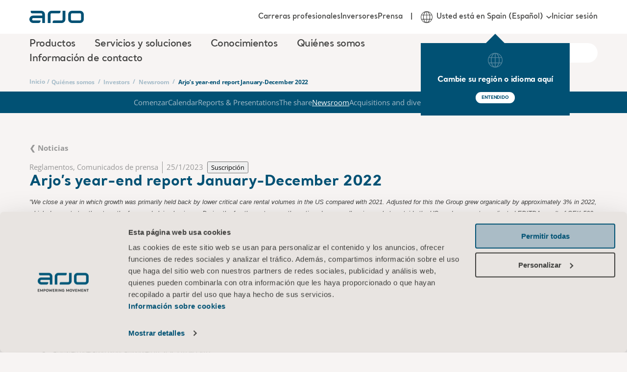

--- FILE ---
content_type: text/html; charset=utf-8
request_url: https://www.arjo.com/es-es/quienes-somos/investors/newsroom/press-releases/2023/4450314-Arjos-year-end-report-January-December-2022/
body_size: 18493
content:

<!DOCTYPE html>
<html lang="es" class="">
<head>
    <meta charset="utf-8" />
    <meta name="viewport" content="width=device-width, initial-scale=1">
    <meta http-equiv="X-UA-Compatible" content="IE=edge">
    <link rel="preconnect" href="https://fonts.googleapis.com">
    <link rel="preconnect" href="https://fonts.gstatic.com" crossorigin>

<title>Arjo’s year-end report January-December 2022 | Arjo</title>
<meta name="title" property="title" content="Arjo’s year-end report January-December 2022 | Arjo" />
<link rel="alternate" hreflang="ja-JP" href="https://www.arjo.com/ja-jp/about-us/investors/newsroom/press-releases/2023/4450314-Arjos-year-end-report-January-December-2022/" />
<link rel="alternate" hreflang="it-CH" href="https://www.arjo.com/it-ch/chi-siamo/investors/newsroom/press-releases/2023/4450314-Arjos-year-end-report-January-December-2022/" />
<link rel="alternate" hreflang="pt-BR" href="https://www.arjo.com/pt-br/sobre-nos/investors/newsroom/press-releases/2023/4450314-Arjos-year-end-report-January-December-2022/" />
<link rel="alternate" hreflang="en-IN" href="https://www.arjo.com/en-in/about-us/investors/newsroom/press-releases/2023/4450314-Arjos-year-end-report-January-December-2022/" />
<link rel="alternate" hreflang="pl-PL" href="https://www.arjo.com/pl-pl/o-nas/investors/newsroom/press-releases/2023/4450314-Arjos-year-end-report-January-December-2022/" />
<link rel="alternate" hreflang="fr-CA" href="https://www.arjo.com/fr-ca/a-propos-darjo/investors/newsroom/press-releases/2023/4450314-Arjos-year-end-report-January-December-2022/" />
<link rel="alternate" hreflang="sv-SE" href="https://www.arjo.com/sv-se/om-oss/investerare/pressmeddelanden/press-releases/2023/4450314-Arjos-year-end-report-January-December-2022/" />
<link rel="alternate" hreflang="en-ZA" href="https://www.arjo.com/en-ZA/about-us/investors/newsroom/press-releases/2023/4450314-Arjos-year-end-report-January-December-2022/" />
<link rel="alternate" hreflang="es-ES" href="https://www.arjo.com/es-es/quienes-somos/investors/newsroom/press-releases/2023/4450314-Arjos-year-end-report-January-December-2022/" />
<link rel="alternate" hreflang="nl-NL" href="https://www.arjo.com/nl-nl/over-ons/investors/newsroom/press-releases/2023/4450314-Arjos-year-end-report-January-December-2022/" />
<link rel="alternate" hreflang="de-AT" href="https://www.arjo.com/de-at/ueber-uns/investors/newsroom/press-releases/2023/4450314-Arjos-year-end-report-January-December-2022/" />
<link rel="alternate" hreflang="nl-BE" href="https://www.arjo.com/nl-be/over-ons/investors/newsroom/press-releases/2023/4450314-Arjos-year-end-report-January-December-2022/" />
<link rel="alternate" hreflang="nn-NO" href="https://www.arjo.com/nn-no/om-oss/investors/newsroom/press-releases/2023/4450314-Arjos-year-end-report-January-December-2022/" />
<link rel="alternate" hreflang="en-IE" href="https://www.arjo.com/en-ie/about-us/investors/newsroom/press-releases/2023/4450314-Arjos-year-end-report-January-December-2022/" />
<link rel="alternate" hreflang="fr-CH" href="https://www.arjo.com/fr-ch/a-propos-darjo/investors/newsroom/press-releases/2023/4450314-Arjos-year-end-report-January-December-2022/" />
<link rel="alternate" hreflang="en-US" href="https://www.arjo.com/en-us/about-us/investors/newsroom/press-releases/2023/4450314-Arjos-year-end-report-January-December-2022/" />
<link rel="alternate" hreflang="cs-CZ" href="https://www.arjo.com/cs-cz/o-nas/investors/newsroom/press-releases/2023/4450314-Arjos-year-end-report-January-December-2022/" />
<link rel="alternate" hreflang="en" href="https://www.arjo.com/int/about-us/investors/newsroom/press-releases/2023/4450314-Arjos-year-end-report-January-December-2022/" />
<link rel="alternate" hreflang="en-AU" href="https://www.arjo.com/en-au/about-us/investors/newsroom/press-releases/2023/4450314-Arjos-year-end-report-January-December-2022/" />
<link rel="alternate" hreflang="pt-PT" href="https://www.arjo.com/pt-pt/sobre-nos/investors/newsroom/press-releases/2023/4450314-Arjos-year-end-report-January-December-2022/" />
<link rel="alternate" hreflang="fr-FR" href="https://www.arjo.com/fr-fr/a-propos-darjo/investors/newsroom/press-releases/2023/4450314-Arjos-year-end-report-January-December-2022/" />
<link rel="alternate" hreflang="de-DE" href="https://www.arjo.com/de-de/uber-uns/investors/newsroom/press-releases/2023/4450314-Arjos-year-end-report-January-December-2022/" />
<link rel="alternate" hreflang="de-CH" href="https://www.arjo.com/de-ch/ueber-uns/investors/newsroom/press-releases/2023/4450314-Arjos-year-end-report-January-December-2022/" />
<link rel="alternate" hreflang="da-DK" href="https://www.arjo.com/da-dk/om-os/investors/newsroom/press-releases/2023/4450314-Arjos-year-end-report-January-December-2022/" />
<link rel="alternate" hreflang="en-CA" href="https://www.arjo.com/en-ca/about-us/investors/newsroom/press-releases/2023/4450314-Arjos-year-end-report-January-December-2022/" />
<link rel="alternate" hreflang="en-GB" href="https://www.arjo.com/en-gb/about-us/investors/newsroom/press-releases/2023/4450314-Arjos-year-end-report-January-December-2022/" />
<link rel="alternate" hreflang="it-IT" href="https://www.arjo.com/it-it/chi-siamo/investors/newsroom/press-releases/2023/4450314-Arjos-year-end-report-January-December-2022/" />
<link rel="alternate" hreflang="fr-BE" href="https://www.arjo.com/fr-be/a-propos-darjo/investors/newsroom/press-releases/2023/4450314-Arjos-year-end-report-January-December-2022/" />
<link rel="alternate" hreflang="x-default" href="https://www.arjo.com/int/about-us/investors/newsroom/press-releases/2023/4450314-Arjos-year-end-report-January-December-2022/" />
<link rel="canonical" href="https://www.arjo.com/es-es/quienes-somos/investors/newsroom/press-releases/2023/4450314-Arjos-year-end-report-January-December-2022/" />
<meta property="og:url" content="https://www.arjo.com/es-es/quienes-somos/investors/newsroom/press-releases/2023/4450314-Arjos-year-end-report-January-December-2022/" />

    <link rel="apple-touch-icon-precomposed" sizes="72x72" href="/assets/imgs/logo/apple-touch-icon.png" />
    <link rel="icon" type="image/png" href="/assets/imgs/logo/android-chrome-192x192.png" sizes="192x192" />
    <link rel="icon" type="image/png" href="/assets/imgs/logo/android-chrome-512x512.png" sizes="512x512" />
    <link rel="icon" type="image/png" href="/assets/imgs/logo/favicon-16x16.png" sizes="16x16" />
    <link rel="icon" type="image/png" href="/assets/imgs/logo/favicon-32x32.png" sizes="32x32" />
    <meta name="application-name" content="Arjo" />
    <meta name="msapplication-TileImage" href="/assets/imgs/logo/mstile-70x70.png" />
    <meta name="msapplication-TileImage" href="/assets/imgs/logo/mstile-144x144.png" />
    <meta name="msapplication-TileImage" href="/assets/imgs/logo/mstile-150x150.png" />
    <meta name="msapplication-TileImage" href="/assets/imgs/logo/mstile-310x150.png" />
    <meta name="msapplication-TileImage" content="/assets/imgs/logo/mstile-310x310.png" />

        <meta name="pageId" content="4450314__CisionContentProvider" />
        <meta name="pageLanguage" content="es-ES" />

    <link rel="icon" href="/assets/icons/favicon.ico" type="image/x-icon" />
    <link rel="shortcut icon" href="/assets/icons/favicon.ico" type="image/x-icon" />

    <link rel="stylesheet" type="text/css" href="/assets/css/style-base.css?v=VkAR8XAdxY" />
    
    

    <link rel="preload" href="/assets/css/b-subscription-popup.css?v=lc0NAXnk5X" as="style" onload="this.onload = null; this.rel = 'stylesheet'"/>
<link rel="preload" href="/assets/css/b-investors-news-article.css?v=l9vikVAcys" as="style" onload="this.onload = null; this.rel = 'stylesheet'"/>
<link rel="preload" href="/assets/vendors/autoComplete.js@10.2.6/autoComplete.min.css" as="style" onload="this.onload = null; this.rel = 'stylesheet'"/>
<link rel="preload" href="/assets/css/b-locale-selector.css?v=T_QwMB5Pql" as="style" onload="this.onload = null; this.rel = 'stylesheet'"/>
<link rel="preload" href="/assets/css/b-header.css?v=c2-w4QPnCJ" as="style" onload="this.onload = null; this.rel = 'stylesheet'"/>
<link rel="preload" href="/assets/css/b-region-change-tooltip.css?v=8V64rdYhAZ" as="style" onload="this.onload = null; this.rel = 'stylesheet'"/>
<link rel="preload" href="/assets/css/b-footer.css?v=NzH_70NgZG" as="style" onload="this.onload = null; this.rel = 'stylesheet'"/>

<link rel="stylesheet" type="text/css" href="/assets/css/b-eshop-breadcrumb.css?v=C0vBKKIcvN" />

<script type="text/javascript"  data-cookieconsent="ignore">
!function(T,l,y){var S=T.location,k="script",D="instrumentationKey",C="ingestionendpoint",I="disableExceptionTracking",E="ai.device.",b="toLowerCase",w="crossOrigin",N="POST",e="appInsightsSDK",t=y.name||"appInsights";(y.name||T[e])&&(T[e]=t);var n=T[t]||function(d){var g=!1,f=!1,m={initialize:!0,queue:[],sv:"5",version:2,config:d};function v(e,t){var n={},a="Browser";return n[E+"id"]=a[b](),n[E+"type"]=a,n["ai.operation.name"]=S&&S.pathname||"_unknown_",n["ai.internal.sdkVersion"]="javascript:snippet_"+(m.sv||m.version),{time:function(){var e=new Date;function t(e){var t=""+e;return 1===t.length&&(t="0"+t),t}return e.getUTCFullYear()+"-"+t(1+e.getUTCMonth())+"-"+t(e.getUTCDate())+"T"+t(e.getUTCHours())+":"+t(e.getUTCMinutes())+":"+t(e.getUTCSeconds())+"."+((e.getUTCMilliseconds()/1e3).toFixed(3)+"").slice(2,5)+"Z"}(),iKey:e,name:"Microsoft.ApplicationInsights."+e.replace(/-/g,"")+"."+t,sampleRate:100,tags:n,data:{baseData:{ver:2}}}}var h=d.url||y.src;if(h){function a(e){var t,n,a,i,r,o,s,c,u,p,l;g=!0,m.queue=[],f||(f=!0,t=h,s=function(){var e={},t=d.connectionString;if(t)for(var n=t.split(";"),a=0;a<n.length;a++){var i=n[a].split("=");2===i.length&&(e[i[0][b]()]=i[1])}if(!e[C]){var r=e.endpointsuffix,o=r?e.location:null;e[C]="https://"+(o?o+".":"")+"dc."+(r||"services.visualstudio.com")}return e}(),c=s[D]||d[D]||"",u=s[C],p=u?u+"/v2/track":d.endpointUrl,(l=[]).push((n="SDK LOAD Failure: Failed to load Application Insights SDK script (See stack for details)",a=t,i=p,(o=(r=v(c,"Exception")).data).baseType="ExceptionData",o.baseData.exceptions=[{typeName:"SDKLoadFailed",message:n.replace(/\./g,"-"),hasFullStack:!1,stack:n+"\nSnippet failed to load ["+a+"] -- Telemetry is disabled\nHelp Link: https://go.microsoft.com/fwlink/?linkid=2128109\nHost: "+(S&&S.pathname||"_unknown_")+"\nEndpoint: "+i,parsedStack:[]}],r)),l.push(function(e,t,n,a){var i=v(c,"Message"),r=i.data;r.baseType="MessageData";var o=r.baseData;return o.message='AI (Internal): 99 message:"'+("SDK LOAD Failure: Failed to load Application Insights SDK script (See stack for details) ("+n+")").replace(/\"/g,"")+'"',o.properties={endpoint:a},i}(0,0,t,p)),function(e,t){if(JSON){var n=T.fetch;if(n&&!y.useXhr)n(t,{method:N,body:JSON.stringify(e),mode:"cors"});else if(XMLHttpRequest){var a=new XMLHttpRequest;a.open(N,t),a.setRequestHeader("Content-type","application/json"),a.send(JSON.stringify(e))}}}(l,p))}function i(e,t){f||setTimeout(function(){!t&&m.core||a()},500)}var e=function(){var n=l.createElement(k);n.src=h;var e=y[w];return!e&&""!==e||"undefined"==n[w]||(n[w]=e),n.onload=i,n.onerror=a,n.onreadystatechange=function(e,t){"loaded"!==n.readyState&&"complete"!==n.readyState||i(0,t)},n}();y.ld<0?l.getElementsByTagName("head")[0].appendChild(e):setTimeout(function(){l.getElementsByTagName(k)[0].parentNode.appendChild(e)},y.ld||0)}try{m.cookie=l.cookie}catch(p){}function t(e){for(;e.length;)!function(t){m[t]=function(){var e=arguments;g||m.queue.push(function(){m[t].apply(m,e)})}}(e.pop())}var n="track",r="TrackPage",o="TrackEvent";t([n+"Event",n+"PageView",n+"Exception",n+"Trace",n+"DependencyData",n+"Metric",n+"PageViewPerformance","start"+r,"stop"+r,"start"+o,"stop"+o,"addTelemetryInitializer","setAuthenticatedUserContext","clearAuthenticatedUserContext","flush"]),m.SeverityLevel={Verbose:0,Information:1,Warning:2,Error:3,Critical:4};var s=(d.extensionConfig||{}).ApplicationInsightsAnalytics||{};if(!0!==d[I]&&!0!==s[I]){var c="onerror";t(["_"+c]);var u=T[c];T[c]=function(e,t,n,a,i){var r=u&&u(e,t,n,a,i);return!0!==r&&m["_"+c]({message:e,url:t,lineNumber:n,columnNumber:a,error:i}),r},d.autoExceptionInstrumented=!0}return m}(y.cfg);function a(){y.onInit&&y.onInit(n)}(T[t]=n).queue&&0===n.queue.length?(n.queue.push(a),n.trackPageView({})):a()}(window,document,{src: "https://js.monitor.azure.com/scripts/b/ai.2.gbl.min.js", crossOrigin: "anonymous", cfg: {instrumentationKey:'d78df110-d300-4218-b6e9-757a3778198c', disableCookiesUsage: false }});
</script>


    <link rel="modulepreload" crossorigin="" href="">


 <script data-cookieconsent="ignore">
      window.dataLayer = window.dataLayer || [];
      function gtag() {
        dataLayer.push(arguments)
      }
      gtag("consent", "default", {
        ad_storage: "denied",
        analytics_storage: "denied",
        functionality_storage: "denied",
        personalization_storage: "denied",
        security_storage: "granted",
        wait_for_update: 500
      });
      gtag("set", "ads_data_redaction", true);
    </script>

<!-- Google Tag Manager -->
<script type="text/plain" data-cookieconsent="statistics">
(function(w,d,s,l,i){w[l]=w[l]||[];w[l].push({'gtm.start':
new Date().getTime(),event:'gtm.js'});var f=d.getElementsByTagName(s)[0],
j=d.createElement(s),dl=l!='dataLayer'?'&l='+l:'';j.async=true;j.src=
'https://sgtm.arjo.com/gtm.js?id='+i+dl;f.parentNode.insertBefore(j,f);
})(window,document,'script','dataLayer','GTM-5XBJLPH');</script>
<!-- End Google Tag Manager -->

<style type="text/css">#CybotCookiebotDialogPoweredbyCybot{display:none!important;}</style>
<script>!function(C,oo,k,ie,b,o,t){
let a=C.scripts[0],d=C.createElement(ie),
e=[/^\/([a-z]{2})([_-][a-z]{2})?(\/.*)?/g.exec(k),/^([a-z]{2})\./.exec(oo),
/\.([a-z]{2,})$/.exec(oo)],f={uk:"en",br:"pt",us:"en",se:"sv",dk:"da",jp:"ja",cz:"cs",no:"nn",au:"en",be:"nl",ca:"en",at:"de",ch:"de",in:"en",hk:"zh"},g=0;
for(g of e){e=g?g[1]:t;if(g)break}e=e.length!=2?t:e;e=f[e]?f[e]:e;d.id=b;
d.src="https://consent.cookiebot.com/uc.js";d.dataset.cbid=o;d.dataset
.blockingmode="auto";d.dataset.culture=e;d.async=!1;a.parentNode.insertBefore(d,a)}
(document,location.hostname,location.pathname,"script","Cookiebot","9cdb410d-61de-4b19-8708-60c88454ae27","en");</script>

<script type='text/javascript'>
piAId = '999051';
piCId = '';
piHostname = 'es.arjo.com';

(function() {
	function async_load(){
		var s = document.createElement('script'); s.type = 'text/javascript';
		s.src = ('https:' == document.location.protocol ? 'https://' : 'http://') + piHostname + '/pd.js';
		var c = document.getElementsByTagName('script')[0]; c.parentNode.insertBefore(s, c);
	}
	if(window.attachEvent) { window.attachEvent('onload', async_load); }
	else { window.addEventListener('load', async_load, false); }
})();
</script>    
    
    <script type="application/ld+json">
        {
          "@context": "https://schema.org",
          "@type": "Organization",
          "name": "Arjo",
          "url": "https://www.arjo.com"
        }
    </script>
    
    <script type="application/ld+json">
        {
          "@context": "https://schema.org",
          "@type": "WebSite",
          "name": "Arjo",
          "url": "https://www.arjo.com"
        }
    </script>
</head>
<body>
<!-- Google Tag Manager (noscript) -->
<noscript><iframe src="https://sgtm.arjo.com/ns.html?id=GTM-5XBJLPH"
height="0" width="0" style="display:none;visibility:hidden"></iframe></noscript>
<!-- End Google Tag Manager (noscript) -->    <script type="text/javascript" async src="/assets/js/ga4-core.js?v=yxvqs88y0K" ></script>
    <script type="text/javascript" async src="/assets/js/ga4-tracker.js?v=FI-q9edS0S" ></script>

    





<nav class="arjo-o-header" style="background-image: linear-gradient(0deg, rgba(1, 81, 116, 0.8), rgba(1, 81, 116, 1)), url('/assets/imgs/menu-bg.jpg');">
    <div class=" arjo-o-header-container arjo-container">
        <div class="arjo-o-header--logo">
            <div class="arjo-o-header__hamburger-container">
                <div class="arjo-a-hamburger">
                    <span class="arjo-a-hamburger__bar"></span>
                    <span class="arjo-a-hamburger__bar"></span>
                    <span class="arjo-a-hamburger__bar"></span>
                </div>
                <div class="arjo-o-region-change-tooltip outer" style="display: none;">
                    <div class="arjo-o-region-change-tooltip__container">
                        <svg class="arjo-a-icon " aria-hidden="true"><use xlink:href="/assets/images/icons.svg?v=rhEPxOK0oG#arjo-ico-earth"></use></svg>
                        <div class="arjo-o-region-change-tooltip__text">Cambie su región o idioma aquí</div>
                        <div class="arjo-o-region-change-tooltip__button">
                            <button class="arjo-a-button arjo-a-button--btn arjo-a-button--btn-white">ENTENDIDO</button>
                        </div>
                    </div>
                </div>
            </div>
            <a href="/es-es/" title="Home" class="arjo-logo">
                <svg class="arjo-a-icon arjo-m-logo" aria-hidden="true"><use xlink:href="/assets/images/icons.svg?v=rhEPxOK0oG#arjo-ico-arjo-logo"></use></svg>
            </a>
            <div class="arjo-m-nav-search">
                <svg class="arjo-a-icon search-icon" aria-hidden="true"><use xlink:href="/assets/images/icons.svg?v=rhEPxOK0oG#arjo-ico-search"></use></svg>
            </div>
        </div>
        <div class="arjo-m-primary-nav">
                <div class="arjo-m-primary-nav__container">
                    <ul class="arjo-m-primary-nav-list arjo-m-primary-nav-list__0" style="background-image: linear-gradient(0deg, rgba(1, 81, 116, 0.8), rgba(1, 81, 116, 1)), url('');">
                        <div class="nav-items">
                            <li class="has-children">
                                <div class="arjo-m-primary-nav-list__item-background"></div>
                                    <div class="arjo-a-link">Productos</div>
                                    <div class="wrapper" style="background-image: linear-gradient(0deg, rgba(1, 81, 116, 0.8), rgba(1, 81, 116, 1)), url('/assets/imgs/menu-bg.jpg');">
                                        <ul class="arjo-m-primary-nav-list arjo-m-primary-nav-list__1" style="background-image: linear-gradient(0deg, rgba(1, 81, 116, 0.8), rgba(1, 81, 116, 1)), url('/assets/imgs/menu-bg.jpg');">
                                            <li class="top-sub-nav">
                                                <div class="top-sub-nav__btn-back">
                                                    <svg class="arjo-a-icon arjo-a-icon--sm left-arrow-icon" aria-hidden="true"><use xlink:href="/assets/images/icons.svg?v=rhEPxOK0oG#arjo-ico-left-arrow"></use></svg>
                                                    <span>Back</span>
                                                </div>
                                                <h4 class="top-sub-nav__title">
                                                    <a class="arjo-a-link top-sub-nav__link" href="/es-es/products/" >
                                                        Productos
                                                    </a>
                                                </h4>
                                                <div class="top-sub-nav__close-megamenu">
                                                    <svg class="arjo-a-icon close-megamenu-icon" aria-hidden="true"><use xlink:href="/assets/images/icons.svg?v=rhEPxOK0oG#arjo-ico-search-close"></use></svg>
                                                </div>
                                            </li>
                                            <div class="nav-items">
                                                <li class="has-children">
                                                    <div class="arjo-m-primary-nav-list__item-background"></div>
                                                        <div class="arjo-a-link">Movilizaci&#xF3;n segura de pacientes</div>

                                                        <div class="wrapper" style="background-image: linear-gradient(0deg, rgba(1, 81, 116, 0.8), rgba(1, 81, 116, 1)), url('/assets/imgs/menu-bg.jpg');">
                                                            <ul class="arjo-m-primary-nav-list arjo-m-primary-nav-list__2" style="background-image: linear-gradient(0deg, rgba(1, 81, 116, 0.8), rgba(1, 81, 116, 1)), url('/assets/imgs/menu-bg.jpg');">
                                                                <li class="top-sub-nav">
                                                                    <div class="top-sub-nav__btn-back">
                                                                        <svg class="arjo-a-icon arjo-a-icon--sm left-arrow-icon" aria-hidden="true"><use xlink:href="/assets/images/icons.svg?v=rhEPxOK0oG#arjo-ico-left-arrow"></use></svg>
                                                                        <span>Back</span>
                                                                    </div>
                                                                    <h4 class="top-sub-nav__title">
                                                                        <a class="arjo-a-link top-sub-nav__link" href="/es-es/products/safe-patient-handling/" >
                                                                            Movilizaci&#xF3;n segura de pacientes
                                                                        </a>
                                                                    </h4>
                                                                </li>
                                                                <div class="nav-items">
                                                                    <li class="">
                                                                        <div class="arjo-m-primary-nav-list__item-background"></div>
                                                                        <a href="/es-es/products/safe-patient-handling/ceiling-lift-solutions/" class="arjo-a-link " >Soluciones para gr&#xFA;as de techo</a>
                                                                        <div class="wrapper" style="background-image: linear-gradient(0deg, rgba(1, 81, 116, 0.8), rgba(1, 81, 116, 1)), url('');">
                                                                        </div>
                                                                    </li>
                                                                    <li class="">
                                                                        <div class="arjo-m-primary-nav-list__item-background"></div>
                                                                        <a href="/es-es/products/safe-patient-handling/floor-lifters/#product-list-tab-1" class="arjo-a-link " >Gr&#xFA;as de suelo</a>
                                                                        <div class="wrapper" style="background-image: linear-gradient(0deg, rgba(1, 81, 116, 0.8), rgba(1, 81, 116, 1)), url('');">
                                                                        </div>
                                                                    </li>
                                                                    <li class="">
                                                                        <div class="arjo-m-primary-nav-list__item-background"></div>
                                                                        <a href="/es-es/products/safe-patient-handling/lateral-transfer-and-repositioning/" class="arjo-a-link " >Transfer lateral y reposicionamiento</a>
                                                                        <div class="wrapper" style="background-image: linear-gradient(0deg, rgba(1, 81, 116, 0.8), rgba(1, 81, 116, 1)), url('');">
                                                                        </div>
                                                                    </li>
                                                                    <li class="">
                                                                        <div class="arjo-m-primary-nav-list__item-background"></div>
                                                                        <a href="/es-es/products/safe-patient-handling/slings/" class="arjo-a-link " >Slings</a>
                                                                        <div class="wrapper" style="background-image: linear-gradient(0deg, rgba(1, 81, 116, 0.8), rgba(1, 81, 116, 1)), url('');">
                                                                        </div>
                                                                    </li>
                                                                    <li class="">
                                                                        <div class="arjo-m-primary-nav-list__item-background"></div>
                                                                        <a href="/es-es/products/safe-patient-handling/standing-and-raising-aid/" class="arjo-a-link " >Ayudas para la  bipedestaci&#xF3;n y elevaci&#xF3;n</a>
                                                                        <div class="wrapper" style="background-image: linear-gradient(0deg, rgba(1, 81, 116, 0.8), rgba(1, 81, 116, 1)), url('');">
                                                                        </div>
                                                                    </li>
                                                        </div>
                                                </ul>
                                            </div>
                                    </li>
                                                <li class="has-children">
                                                    <div class="arjo-m-primary-nav-list__item-background"></div>
                                                        <div class="arjo-a-link">Higiene</div>

                                                        <div class="wrapper" style="background-image: linear-gradient(0deg, rgba(1, 81, 116, 0.8), rgba(1, 81, 116, 1)), url('/assets/imgs/menu-bg.jpg');">
                                                            <ul class="arjo-m-primary-nav-list arjo-m-primary-nav-list__2" style="background-image: linear-gradient(0deg, rgba(1, 81, 116, 0.8), rgba(1, 81, 116, 1)), url('/assets/imgs/menu-bg.jpg');">
                                                                <li class="top-sub-nav">
                                                                    <div class="top-sub-nav__btn-back">
                                                                        <svg class="arjo-a-icon arjo-a-icon--sm left-arrow-icon" aria-hidden="true"><use xlink:href="/assets/images/icons.svg?v=rhEPxOK0oG#arjo-ico-left-arrow"></use></svg>
                                                                        <span>Back</span>
                                                                    </div>
                                                                    <h4 class="top-sub-nav__title">
                                                                        <a class="arjo-a-link top-sub-nav__link" href="/es-es/products/hygiene/" >
                                                                            Higiene
                                                                        </a>
                                                                    </h4>
                                                                </li>
                                                                <div class="nav-items">
                                                                    <li class="">
                                                                        <div class="arjo-m-primary-nav-list__item-background"></div>
                                                                        <a href="/es-es/products/hygiene/hygiene-lifts/" class="arjo-a-link " >Gr&#xFA;as de higiene</a>
                                                                        <div class="wrapper" style="background-image: linear-gradient(0deg, rgba(1, 81, 116, 0.8), rgba(1, 81, 116, 1)), url('');">
                                                                        </div>
                                                                    </li>
                                                                    <li class="">
                                                                        <div class="arjo-m-primary-nav-list__item-background"></div>
                                                                        <a href="/es-es/products/hygiene/bath-systems/" class="arjo-a-link " >Sistemas de ba&#xF1;o</a>
                                                                        <div class="wrapper" style="background-image: linear-gradient(0deg, rgba(1, 81, 116, 0.8), rgba(1, 81, 116, 1)), url('');">
                                                                        </div>
                                                                    </li>
                                                                    <li class="">
                                                                        <div class="arjo-m-primary-nav-list__item-background"></div>
                                                                        <a href="/es-es/products/hygiene/burns-treatment/" class="arjo-a-link " >Tratamiento de quemaduras</a>
                                                                        <div class="wrapper" style="background-image: linear-gradient(0deg, rgba(1, 81, 116, 0.8), rgba(1, 81, 116, 1)), url('');">
                                                                        </div>
                                                                    </li>
                                                                    <li class="">
                                                                        <div class="arjo-m-primary-nav-list__item-background"></div>
                                                                        <a href="/es-es/products/hygiene/liquids/" class="arjo-a-link " >L&#xED;quidos</a>
                                                                        <div class="wrapper" style="background-image: linear-gradient(0deg, rgba(1, 81, 116, 0.8), rgba(1, 81, 116, 1)), url('');">
                                                                        </div>
                                                                    </li>
                                                                    <li class="">
                                                                        <div class="arjo-m-primary-nav-list__item-background"></div>
                                                                        <a href="/es-es/products/hygiene/shower-systems/" class="arjo-a-link " >Sistemas de ducha</a>
                                                                        <div class="wrapper" style="background-image: linear-gradient(0deg, rgba(1, 81, 116, 0.8), rgba(1, 81, 116, 1)), url('');">
                                                                        </div>
                                                                    </li>
                                                        </div>
                                                </ul>
                                            </div>
                                    </li>
                                                <li class="has-children">
                                                    <div class="arjo-m-primary-nav-list__item-background"></div>
                                                        <div class="arjo-a-link">Camas m&#xE9;dicas</div>

                                                        <div class="wrapper" style="background-image: linear-gradient(0deg, rgba(1, 81, 116, 0.8), rgba(1, 81, 116, 1)), url('/assets/imgs/menu-bg.jpg');">
                                                            <ul class="arjo-m-primary-nav-list arjo-m-primary-nav-list__2" style="background-image: linear-gradient(0deg, rgba(1, 81, 116, 0.8), rgba(1, 81, 116, 1)), url('/assets/imgs/menu-bg.jpg');">
                                                                <li class="top-sub-nav">
                                                                    <div class="top-sub-nav__btn-back">
                                                                        <svg class="arjo-a-icon arjo-a-icon--sm left-arrow-icon" aria-hidden="true"><use xlink:href="/assets/images/icons.svg?v=rhEPxOK0oG#arjo-ico-left-arrow"></use></svg>
                                                                        <span>Back</span>
                                                                    </div>
                                                                    <h4 class="top-sub-nav__title">
                                                                        <a class="arjo-a-link top-sub-nav__link" href="/es-es/products/medical-beds/" >
                                                                            Camas m&#xE9;dicas
                                                                        </a>
                                                                    </h4>
                                                                </li>
                                                                <div class="nav-items">
                                                                    <li class="">
                                                                        <div class="arjo-m-primary-nav-list__item-background"></div>
                                                                        <a href="/es-es/products/medical-beds/bariatric-beds/" class="arjo-a-link " >Camas bari&#xE1;tricas</a>
                                                                        <div class="wrapper" style="background-image: linear-gradient(0deg, rgba(1, 81, 116, 0.8), rgba(1, 81, 116, 1)), url('');">
                                                                        </div>
                                                                    </li>
                                                                    <li class="">
                                                                        <div class="arjo-m-primary-nav-list__item-background"></div>
                                                                        <a href="/es-es/products/medical-beds/bedside-furniture/" class="arjo-a-link " >Bedside Furniture</a>
                                                                        <div class="wrapper" style="background-image: linear-gradient(0deg, rgba(1, 81, 116, 0.8), rgba(1, 81, 116, 1)), url('');">
                                                                        </div>
                                                                    </li>
                                                                    <li class="">
                                                                        <div class="arjo-m-primary-nav-list__item-background"></div>
                                                                        <a href="/es-es/products/medical-beds/hospital-beds/" class="arjo-a-link " >Camas de hospital</a>
                                                                        <div class="wrapper" style="background-image: linear-gradient(0deg, rgba(1, 81, 116, 0.8), rgba(1, 81, 116, 1)), url('');">
                                                                        </div>
                                                                    </li>
                                                                    <li class="">
                                                                        <div class="arjo-m-primary-nav-list__item-background"></div>
                                                                        <a href="/es-es/products/medical-beds/intensive-and-critical-care/" class="arjo-a-link " >Camas de hospital</a>
                                                                        <div class="wrapper" style="background-image: linear-gradient(0deg, rgba(1, 81, 116, 0.8), rgba(1, 81, 116, 1)), url('');">
                                                                        </div>
                                                                    </li>
                                                        </div>
                                                </ul>
                                            </div>
                                    </li>
                                                <li class="has-children">
                                                    <div class="arjo-m-primary-nav-list__item-background"></div>
                                                        <div class="arjo-a-link">Prevenci&#xF3;n de lesiones por presi&#xF3;n</div>

                                                        <div class="wrapper" style="background-image: linear-gradient(0deg, rgba(1, 81, 116, 0.8), rgba(1, 81, 116, 1)), url('/assets/imgs/menu-bg.jpg');">
                                                            <ul class="arjo-m-primary-nav-list arjo-m-primary-nav-list__2" style="background-image: linear-gradient(0deg, rgba(1, 81, 116, 0.8), rgba(1, 81, 116, 1)), url('/assets/imgs/menu-bg.jpg');">
                                                                <li class="top-sub-nav">
                                                                    <div class="top-sub-nav__btn-back">
                                                                        <svg class="arjo-a-icon arjo-a-icon--sm left-arrow-icon" aria-hidden="true"><use xlink:href="/assets/images/icons.svg?v=rhEPxOK0oG#arjo-ico-left-arrow"></use></svg>
                                                                        <span>Back</span>
                                                                    </div>
                                                                    <h4 class="top-sub-nav__title">
                                                                        <a class="arjo-a-link top-sub-nav__link" href="/es-es/products/pressure-injury-prevention---pip/#product-list-tab-1" >
                                                                            Prevenci&#xF3;n de lesiones por presi&#xF3;n
                                                                        </a>
                                                                    </h4>
                                                                </li>
                                                                <div class="nav-items">
                                                                    <li class="">
                                                                        <div class="arjo-m-primary-nav-list__item-background"></div>
                                                                        <a href="/es-es/products/pressure-injury-prevention---pip/alternating-pressure/" class="arjo-a-link " >Presi&#xF3;n alterna</a>
                                                                        <div class="wrapper" style="background-image: linear-gradient(0deg, rgba(1, 81, 116, 0.8), rgba(1, 81, 116, 1)), url('');">
                                                                        </div>
                                                                    </li>
                                                                    <li class="">
                                                                        <div class="arjo-m-primary-nav-list__item-background"></div>
                                                                        <a href="/es-es/products/pressure-injury-prevention---pip/foam/" class="arjo-a-link " >Colch&#xF3;n de espuma</a>
                                                                        <div class="wrapper" style="background-image: linear-gradient(0deg, rgba(1, 81, 116, 0.8), rgba(1, 81, 116, 1)), url('');">
                                                                        </div>
                                                                    </li>
                                                                    <li class="">
                                                                        <div class="arjo-m-primary-nav-list__item-background"></div>
                                                                        <a href="/es-es/products/pressure-injury-prevention---pip/skin-iq-family/" class="arjo-a-link " >Gama Skin IQ</a>
                                                                        <div class="wrapper" style="background-image: linear-gradient(0deg, rgba(1, 81, 116, 0.8), rgba(1, 81, 116, 1)), url('');">
                                                                        </div>
                                                                    </li>
                                                        </div>
                                                </ul>
                                            </div>
                                    </li>
                                                <li class="has-children">
                                                    <div class="arjo-m-primary-nav-list__item-background"></div>
                                                        <div class="arjo-a-link">Prevenci&#xF3;n TVE</div>

                                                        <div class="wrapper" style="background-image: linear-gradient(0deg, rgba(1, 81, 116, 0.8), rgba(1, 81, 116, 1)), url('/assets/imgs/menu-bg.jpg');">
                                                            <ul class="arjo-m-primary-nav-list arjo-m-primary-nav-list__2" style="background-image: linear-gradient(0deg, rgba(1, 81, 116, 0.8), rgba(1, 81, 116, 1)), url('/assets/imgs/menu-bg.jpg');">
                                                                <li class="top-sub-nav">
                                                                    <div class="top-sub-nav__btn-back">
                                                                        <svg class="arjo-a-icon arjo-a-icon--sm left-arrow-icon" aria-hidden="true"><use xlink:href="/assets/images/icons.svg?v=rhEPxOK0oG#arjo-ico-left-arrow"></use></svg>
                                                                        <span>Back</span>
                                                                    </div>
                                                                    <h4 class="top-sub-nav__title">
                                                                        <a class="arjo-a-link top-sub-nav__link" href="/es-es/products/vte-prevention/" >
                                                                            Prevenci&#xF3;n TVE
                                                                        </a>
                                                                    </h4>
                                                                </li>
                                                                <div class="nav-items">
                                                                    <li class="">
                                                                        <div class="arjo-m-primary-nav-list__item-background"></div>
                                                                        <a href="/es-es/products/vte-prevention/vtedvt-prevention-garments/" class="arjo-a-link " >Prendas</a>
                                                                        <div class="wrapper" style="background-image: linear-gradient(0deg, rgba(1, 81, 116, 0.8), rgba(1, 81, 116, 1)), url('');">
                                                                        </div>
                                                                    </li>
                                                                    <li class="">
                                                                        <div class="arjo-m-primary-nav-list__item-background"></div>
                                                                        <a href="/es-es/products/vte-prevention/vtedvt-prevention-pumps/" class="arjo-a-link " >Bombas de prevenci&#xF3;n TVE</a>
                                                                        <div class="wrapper" style="background-image: linear-gradient(0deg, rgba(1, 81, 116, 0.8), rgba(1, 81, 116, 1)), url('');">
                                                                        </div>
                                                                    </li>
                                                        </div>
                                                </ul>
                                            </div>
                                    </li>
                                                <li class="has-children">
                                                    <div class="arjo-m-primary-nav-list__item-background"></div>
                                                        <div class="arjo-a-link">Desinfecci&#xF3;n</div>

                                                        <div class="wrapper" style="background-image: linear-gradient(0deg, rgba(1, 81, 116, 0.8), rgba(1, 81, 116, 1)), url('/assets/imgs/menu-bg.jpg');">
                                                            <ul class="arjo-m-primary-nav-list arjo-m-primary-nav-list__2" style="background-image: linear-gradient(0deg, rgba(1, 81, 116, 0.8), rgba(1, 81, 116, 1)), url('/assets/imgs/menu-bg.jpg');">
                                                                <li class="top-sub-nav">
                                                                    <div class="top-sub-nav__btn-back">
                                                                        <svg class="arjo-a-icon arjo-a-icon--sm left-arrow-icon" aria-hidden="true"><use xlink:href="/assets/images/icons.svg?v=rhEPxOK0oG#arjo-ico-left-arrow"></use></svg>
                                                                        <span>Back</span>
                                                                    </div>
                                                                    <h4 class="top-sub-nav__title">
                                                                        <a class="arjo-a-link top-sub-nav__link" href="/es-es/products/disinfection/" >
                                                                            Desinfecci&#xF3;n
                                                                        </a>
                                                                    </h4>
                                                                </li>
                                                                <div class="nav-items">
                                                                    <li class="">
                                                                        <div class="arjo-m-primary-nav-list__item-background"></div>
                                                                        <a href="/es-es/products/disinfection/flusher-disinfectors/" class="arjo-a-link " >Lavadoras desinfectadoras</a>
                                                                        <div class="wrapper" style="background-image: linear-gradient(0deg, rgba(1, 81, 116, 0.8), rgba(1, 81, 116, 1)), url('');">
                                                                        </div>
                                                                    </li>
                                                        </div>
                                                </ul>
                                            </div>
                                    </li>
                                                <li class="has-children">
                                                    <div class="arjo-m-primary-nav-list__item-background"></div>
                                                        <div class="arjo-a-link">Huntleigh Healthcare</div>

                                                        <div class="wrapper" style="background-image: linear-gradient(0deg, rgba(1, 81, 116, 0.8), rgba(1, 81, 116, 1)), url('/assets/imgs/menu-bg.jpg');">
                                                            <ul class="arjo-m-primary-nav-list arjo-m-primary-nav-list__2" style="background-image: linear-gradient(0deg, rgba(1, 81, 116, 0.8), rgba(1, 81, 116, 1)), url('/assets/imgs/menu-bg.jpg');">
                                                                <li class="top-sub-nav">
                                                                    <div class="top-sub-nav__btn-back">
                                                                        <svg class="arjo-a-icon arjo-a-icon--sm left-arrow-icon" aria-hidden="true"><use xlink:href="/assets/images/icons.svg?v=rhEPxOK0oG#arjo-ico-left-arrow"></use></svg>
                                                                        <span>Back</span>
                                                                    </div>
                                                                    <h4 class="top-sub-nav__title">
                                                                        <a class="arjo-a-link top-sub-nav__link" href="/es-es/pardot/huntleigh/huntleigh-healthcare/" >
                                                                            Huntleigh Healthcare
                                                                        </a>
                                                                    </h4>
                                                                </li>
                                                                <div class="nav-items">
                                                                    <li class="">
                                                                        <div class="arjo-m-primary-nav-list__item-background"></div>
                                                                        <a href="https://www.huntleigh-diagnostics.com/our-products/vascular-assessment/" class="arjo-a-link " target=_blank>Evaluaci&#xF3;n vascular</a>
                                                                        <div class="wrapper" style="background-image: linear-gradient(0deg, rgba(1, 81, 116, 0.8), rgba(1, 81, 116, 1)), url('');">
                                                                        </div>
                                                                    </li>
                                                                    <li class="">
                                                                        <div class="arjo-m-primary-nav-list__item-background"></div>
                                                                        <a href="https://www.huntleigh-diagnostics.com/our-products/vascular-treatment/" class="arjo-a-link " target=_blank>Tratamiento vascular</a>
                                                                        <div class="wrapper" style="background-image: linear-gradient(0deg, rgba(1, 81, 116, 0.8), rgba(1, 81, 116, 1)), url('');">
                                                                        </div>
                                                                    </li>
                                                                    <li class="">
                                                                        <div class="arjo-m-primary-nav-list__item-background"></div>
                                                                        <a href="https://www.huntleigh-diagnostics.com/our-products/fetal-monitoring/" class="arjo-a-link " target=_blank>Monitorizaci&#xF3;n fetal</a>
                                                                        <div class="wrapper" style="background-image: linear-gradient(0deg, rgba(1, 81, 116, 0.8), rgba(1, 81, 116, 1)), url('');">
                                                                        </div>
                                                                    </li>
                                                                    <li class="">
                                                                        <div class="arjo-m-primary-nav-list__item-background"></div>
                                                                        <a href="https://www.huntleigh-diagnostics.com/our-products/patient-monitoring/" class="arjo-a-link " target=_blank>Monitorizaci&#xF3;n de pacientes</a>
                                                                        <div class="wrapper" style="background-image: linear-gradient(0deg, rgba(1, 81, 116, 0.8), rgba(1, 81, 116, 1)), url('');">
                                                                        </div>
                                                                    </li>
                                                        </div>
                                                </ul>
                                            </div>
                                    </li>
                        </div>
                        </ul>
                    </div>

                </li>
                            <li class="has-children">
                                <div class="arjo-m-primary-nav-list__item-background"></div>
                                    <div class="arjo-a-link">Servicios y soluciones</div>
                                    <div class="wrapper" style="background-image: linear-gradient(0deg, rgba(1, 81, 116, 0.8), rgba(1, 81, 116, 1)), url('/assets/imgs/menu-bg.jpg');">
                                        <ul class="arjo-m-primary-nav-list arjo-m-primary-nav-list__1" style="background-image: linear-gradient(0deg, rgba(1, 81, 116, 0.8), rgba(1, 81, 116, 1)), url('/assets/imgs/menu-bg.jpg');">
                                            <li class="top-sub-nav">
                                                <div class="top-sub-nav__btn-back">
                                                    <svg class="arjo-a-icon arjo-a-icon--sm left-arrow-icon" aria-hidden="true"><use xlink:href="/assets/images/icons.svg?v=rhEPxOK0oG#arjo-ico-left-arrow"></use></svg>
                                                    <span>Back</span>
                                                </div>
                                                <h4 class="top-sub-nav__title">
                                                    <a class="arjo-a-link top-sub-nav__link" href="/es-es/servicios-soluciones/" >
                                                        Servicios y soluciones
                                                    </a>
                                                </h4>
                                                <div class="top-sub-nav__close-megamenu">
                                                    <svg class="arjo-a-icon close-megamenu-icon" aria-hidden="true"><use xlink:href="/assets/images/icons.svg?v=rhEPxOK0oG#arjo-ico-search-close"></use></svg>
                                                </div>
                                            </li>
                                            <div class="nav-items">
                                                <li class="has-children">
                                                    <div class="arjo-m-primary-nav-list__item-background"></div>
                                                        <div class="arjo-a-link">Servicios y asistencia para equipos</div>

                                                        <div class="wrapper" style="background-image: linear-gradient(0deg, rgba(1, 81, 116, 0.8), rgba(1, 81, 116, 1)), url('/assets/imgs/menu-bg.jpg');">
                                                            <ul class="arjo-m-primary-nav-list arjo-m-primary-nav-list__2" style="background-image: linear-gradient(0deg, rgba(1, 81, 116, 0.8), rgba(1, 81, 116, 1)), url('/assets/imgs/menu-bg.jpg');">
                                                                <li class="top-sub-nav">
                                                                    <div class="top-sub-nav__btn-back">
                                                                        <svg class="arjo-a-icon arjo-a-icon--sm left-arrow-icon" aria-hidden="true"><use xlink:href="/assets/images/icons.svg?v=rhEPxOK0oG#arjo-ico-left-arrow"></use></svg>
                                                                        <span>Back</span>
                                                                    </div>
                                                                    <h4 class="top-sub-nav__title">
                                                                        <a class="arjo-a-link top-sub-nav__link" href="/es-es/servicios-soluciones/servicios-asistencia/" >
                                                                            Servicios y asistencia para equipos
                                                                        </a>
                                                                    </h4>
                                                                </li>
                                                                <div class="nav-items">
                                                                    <li class="">
                                                                        <div class="arjo-m-primary-nav-list__item-background"></div>
                                                                        <a href="/es-es/servicios-soluciones/servicios-asistencia/alquiler-financiacion/" class="arjo-a-link " >Alquiler y financiaci&#xF3;n</a>
                                                                        <div class="wrapper" style="background-image: linear-gradient(0deg, rgba(1, 81, 116, 0.8), rgba(1, 81, 116, 1)), url('');">
                                                                        </div>
                                                                    </li>
                                                                    <li class="">
                                                                        <div class="arjo-m-primary-nav-list__item-background"></div>
                                                                        <a href="/es-es/servicios-soluciones/servicios-asistencia/arjo-care/piezas-originales/" class="arjo-a-link " >Recambios</a>
                                                                        <div class="wrapper" style="background-image: linear-gradient(0deg, rgba(1, 81, 116, 0.8), rgba(1, 81, 116, 1)), url('');">
                                                                        </div>
                                                                    </li>
                                                                    <li class="">
                                                                        <div class="arjo-m-primary-nav-list__item-background"></div>
                                                                        <a href="/es-es/servicios-soluciones/servicios-asistencia/arjo-care/" class="arjo-a-link " >Arjo Care</a>
                                                                        <div class="wrapper" style="background-image: linear-gradient(0deg, rgba(1, 81, 116, 0.8), rgba(1, 81, 116, 1)), url('');">
                                                                        </div>
                                                                    </li>
                                                        </div>
                                                </ul>
                                            </div>
                                    </li>
                                                <li class="has-children">
                                                    <div class="arjo-m-primary-nav-list__item-background"></div>
                                                        <div class="arjo-a-link">Soluciones sanitarias</div>

                                                        <div class="wrapper" style="background-image: linear-gradient(0deg, rgba(1, 81, 116, 0.8), rgba(1, 81, 116, 1)), url('/assets/imgs/menu-bg.jpg');">
                                                            <ul class="arjo-m-primary-nav-list arjo-m-primary-nav-list__2" style="background-image: linear-gradient(0deg, rgba(1, 81, 116, 0.8), rgba(1, 81, 116, 1)), url('/assets/imgs/menu-bg.jpg');">
                                                                <li class="top-sub-nav">
                                                                    <div class="top-sub-nav__btn-back">
                                                                        <svg class="arjo-a-icon arjo-a-icon--sm left-arrow-icon" aria-hidden="true"><use xlink:href="/assets/images/icons.svg?v=rhEPxOK0oG#arjo-ico-left-arrow"></use></svg>
                                                                        <span>Back</span>
                                                                    </div>
                                                                    <h4 class="top-sub-nav__title">
                                                                        <a class="arjo-a-link top-sub-nav__link" href="/es-es/servicios-soluciones/soluciones-sanitarias/" >
                                                                            Soluciones sanitarias
                                                                        </a>
                                                                    </h4>
                                                                </li>
                                                                <div class="nav-items">
                                                                    <li class="">
                                                                        <div class="arjo-m-primary-nav-list__item-background"></div>
                                                                        <a href="/es-es/servicios-soluciones/soluciones-sanitarias/arquitectos-y-proyectistas/" class="arjo-a-link " >Arquitectos y proyectistas</a>
                                                                        <div class="wrapper" style="background-image: linear-gradient(0deg, rgba(1, 81, 116, 0.8), rgba(1, 81, 116, 1)), url('');">
                                                                        </div>
                                                                    </li>
                                                                    <li class="">
                                                                        <div class="arjo-m-primary-nav-list__item-background"></div>
                                                                        <a href="/es-es/servicios-soluciones/soluciones-sanitarias/soluciones-sala-bariatrica/" class="arjo-a-link " >Soluciones para salas bari&#xE1;tricas</a>
                                                                        <div class="wrapper" style="background-image: linear-gradient(0deg, rgba(1, 81, 116, 0.8), rgba(1, 81, 116, 1)), url('');">
                                                                        </div>
                                                                    </li>
                                                                    <li class="">
                                                                        <div class="arjo-m-primary-nav-list__item-background"></div>
                                                                        <a href="/es-es/servicios-soluciones/soluciones-sanitarias/asistencia-a-personas-con-demencia/" class="arjo-a-link " >Asistencia a personas con demencia</a>
                                                                        <div class="wrapper" style="background-image: linear-gradient(0deg, rgba(1, 81, 116, 0.8), rgba(1, 81, 116, 1)), url('');">
                                                                        </div>
                                                                    </li>
                                                                    <li class="">
                                                                        <div class="arjo-m-primary-nav-list__item-background"></div>
                                                                        <a href="/es-es/servicios-soluciones/soluciones-sanitarias/movilidad-temprana/" class="arjo-a-link " >Movilidad temprana</a>
                                                                        <div class="wrapper" style="background-image: linear-gradient(0deg, rgba(1, 81, 116, 0.8), rgba(1, 81, 116, 1)), url('');">
                                                                        </div>
                                                                    </li>
                                                                    <li class="">
                                                                        <div class="arjo-m-primary-nav-list__item-background"></div>
                                                                        <a href="/es-es/servicios-soluciones/soluciones-sanitarias/prone-positioning/" class="arjo-a-link " >Colocaci&#xF3;n en dec&#xFA;bito prono</a>
                                                                        <div class="wrapper" style="background-image: linear-gradient(0deg, rgba(1, 81, 116, 0.8), rgba(1, 81, 116, 1)), url('');">
                                                                        </div>
                                                                    </li>
                                                                    <li class="">
                                                                        <div class="arjo-m-primary-nav-list__item-background"></div>
                                                                        <a href="/es-es/servicios-soluciones/soluciones-sanitarias/rehabilitacion/" class="arjo-a-link " >Rehabilitaci&#xF3;n</a>
                                                                        <div class="wrapper" style="background-image: linear-gradient(0deg, rgba(1, 81, 116, 0.8), rgba(1, 81, 116, 1)), url('');">
                                                                        </div>
                                                                    </li>
                                                        </div>
                                                </ul>
                                            </div>
                                    </li>
                                                <li class="">
                                                    <div class="arjo-m-primary-nav-list__item-background"></div>
                                                        <a href="/es-es/servicios-soluciones/arjomove/" class="arjo-a-link" >Programas Arjo</a>

                                    </li>
                                                <li class="">
                                                    <div class="arjo-m-primary-nav-list__item-background"></div>
                                                        <a href="/es-es/servicios-soluciones/discover-myarjo-portal/" class="arjo-a-link" >Portal MyArjo</a>

                                    </li>
                        </div>
                        </ul>
                    </div>

                </li>
                            <li class="has-children">
                                <div class="arjo-m-primary-nav-list__item-background"></div>
                                    <div class="arjo-a-link">Conocimientos</div>
                                    <div class="wrapper" style="background-image: linear-gradient(0deg, rgba(1, 81, 116, 0.8), rgba(1, 81, 116, 1)), url('/assets/imgs/menu-bg.jpg');">
                                        <ul class="arjo-m-primary-nav-list arjo-m-primary-nav-list__1" style="background-image: linear-gradient(0deg, rgba(1, 81, 116, 0.8), rgba(1, 81, 116, 1)), url('/assets/imgs/menu-bg.jpg');">
                                            <li class="top-sub-nav">
                                                <div class="top-sub-nav__btn-back">
                                                    <svg class="arjo-a-icon arjo-a-icon--sm left-arrow-icon" aria-hidden="true"><use xlink:href="/assets/images/icons.svg?v=rhEPxOK0oG#arjo-ico-left-arrow"></use></svg>
                                                    <span>Back</span>
                                                </div>
                                                <h4 class="top-sub-nav__title">
                                                    <a class="arjo-a-link top-sub-nav__link" href="/es-es/conocimientos/" >
                                                        Conocimientos
                                                    </a>
                                                </h4>
                                                <div class="top-sub-nav__close-megamenu">
                                                    <svg class="arjo-a-icon close-megamenu-icon" aria-hidden="true"><use xlink:href="/assets/images/icons.svg?v=rhEPxOK0oG#arjo-ico-search-close"></use></svg>
                                                </div>
                                            </li>
                                            <div class="nav-items">
                                                <li class="">
                                                    <div class="arjo-m-primary-nav-list__item-background"></div>
                                                        <a href="/es-es/conocimientos/asset-library/" class="arjo-a-link" >Biblioteca de Activos</a>

                                    </li>
                                                <li class="">
                                                    <div class="arjo-m-primary-nav-list__item-background"></div>
                                                        <a href="/es-es/conocimientos/positive-eight/" class="arjo-a-link" >Positive Eight</a>

                                    </li>
                                                <li class="has-children">
                                                    <div class="arjo-m-primary-nav-list__item-background"></div>
                                                        <div class="arjo-a-link">Mobility Gallery</div>

                                                        <div class="wrapper" style="background-image: linear-gradient(0deg, rgba(1, 81, 116, 0.8), rgba(1, 81, 116, 1)), url('/assets/imgs/menu-bg.jpg');">
                                                            <ul class="arjo-m-primary-nav-list arjo-m-primary-nav-list__2" style="background-image: linear-gradient(0deg, rgba(1, 81, 116, 0.8), rgba(1, 81, 116, 1)), url('/assets/imgs/menu-bg.jpg');">
                                                                <li class="top-sub-nav">
                                                                    <div class="top-sub-nav__btn-back">
                                                                        <svg class="arjo-a-icon arjo-a-icon--sm left-arrow-icon" aria-hidden="true"><use xlink:href="/assets/images/icons.svg?v=rhEPxOK0oG#arjo-ico-left-arrow"></use></svg>
                                                                        <span>Back</span>
                                                                    </div>
                                                                    <h4 class="top-sub-nav__title">
                                                                        <a class="arjo-a-link top-sub-nav__link" href="/es-es/conocimientos/mobility-gallery/" >
                                                                            Mobility Gallery
                                                                        </a>
                                                                    </h4>
                                                                </li>
                                                                <div class="nav-items">
                                                                    <li class="">
                                                                        <div class="arjo-m-primary-nav-list__item-background"></div>
                                                                        <a href="/es-es/conocimientos/mobility-gallery/mobility-gallery-para-cuidados-intensivos/" class="arjo-a-link " >Mobility Gallery para cuidados intensivos</a>
                                                                        <div class="wrapper" style="background-image: linear-gradient(0deg, rgba(1, 81, 116, 0.8), rgba(1, 81, 116, 1)), url('');">
                                                                        </div>
                                                                    </li>
                                                                    <li class="">
                                                                        <div class="arjo-m-primary-nav-list__item-background"></div>
                                                                        <a href="/es-es/conocimientos/mobility-gallery/mobility-gallery-para-larga-estancia/" class="arjo-a-link " >Mobility Gallery para larga estancia</a>
                                                                        <div class="wrapper" style="background-image: linear-gradient(0deg, rgba(1, 81, 116, 0.8), rgba(1, 81, 116, 1)), url('');">
                                                                        </div>
                                                                    </li>
                                                                    <li class="">
                                                                        <div class="arjo-m-primary-nav-list__item-background"></div>
                                                                        <a href="/es-es/conocimientos/mobility-gallery/mobility-gallery-bariatrica/" class="arjo-a-link " >Mobility Gallery bari&#xE1;trica</a>
                                                                        <div class="wrapper" style="background-image: linear-gradient(0deg, rgba(1, 81, 116, 0.8), rgba(1, 81, 116, 1)), url('');">
                                                                        </div>
                                                                    </li>
                                                                    <li class="">
                                                                        <div class="arjo-m-primary-nav-list__item-background"></div>
                                                                        <a href="/es-es/conocimientos/mobility-gallery/mobility-gallery-para-cuidados-especiales/" class="arjo-a-link " >Mobility Gallery para cuidados especiales</a>
                                                                        <div class="wrapper" style="background-image: linear-gradient(0deg, rgba(1, 81, 116, 0.8), rgba(1, 81, 116, 1)), url('');">
                                                                        </div>
                                                                    </li>
                                                        </div>
                                                </ul>
                                            </div>
                                    </li>
                                                <li class="has-children">
                                                    <div class="arjo-m-primary-nav-list__item-background"></div>
                                                        <div class="arjo-a-link">Seminarios web y cursos de formaci&#xF3;n en l&#xED;nea de Academy</div>

                                                        <div class="wrapper" style="background-image: linear-gradient(0deg, rgba(1, 81, 116, 0.8), rgba(1, 81, 116, 1)), url('/assets/imgs/menu-bg.jpg');">
                                                            <ul class="arjo-m-primary-nav-list arjo-m-primary-nav-list__2" style="background-image: linear-gradient(0deg, rgba(1, 81, 116, 0.8), rgba(1, 81, 116, 1)), url('/assets/imgs/menu-bg.jpg');">
                                                                <li class="top-sub-nav">
                                                                    <div class="top-sub-nav__btn-back">
                                                                        <svg class="arjo-a-icon arjo-a-icon--sm left-arrow-icon" aria-hidden="true"><use xlink:href="/assets/images/icons.svg?v=rhEPxOK0oG#arjo-ico-left-arrow"></use></svg>
                                                                        <span>Back</span>
                                                                    </div>
                                                                    <h4 class="top-sub-nav__title">
                                                                        <a class="arjo-a-link top-sub-nav__link" href="/es-es/conocimientos/seminarios-web-internacionales/" >
                                                                            Seminarios web y cursos de formaci&#xF3;n en l&#xED;nea de Academy
                                                                        </a>
                                                                    </h4>
                                                                </li>
                                                                <div class="nav-items">
                                                                    <li class="">
                                                                        <div class="arjo-m-primary-nav-list__item-background"></div>
                                                                        <a href="/es-es/conocimientos/seminarios-web-internacionales/informed-clinical-decision-making-exploring-the-full-body-support-surface-chapter-of-the-pressure-injuryulcer-prevention-and-treatment-guidelines-2025/" class="arjo-a-link " >Informed Clinical Decision Making: An Introductory Exploration of the Repositioning and Full Body Support Surface Chapters from the Pressure Injury/Ulcer Prevention and Treatment Guidelines 2025</a>
                                                                        <div class="wrapper" style="background-image: linear-gradient(0deg, rgba(1, 81, 116, 0.8), rgba(1, 81, 116, 1)), url('');">
                                                                        </div>
                                                                    </li>
                                                                    <li class="">
                                                                        <div class="arjo-m-primary-nav-list__item-background"></div>
                                                                        <a href="/es-es/conocimientos/seminarios-web-internacionales/vte-in-women--prevention-diagnosis-and-treatment2/" class="arjo-a-link " >VTE in Women &#x2013; Prevention, Diagnosis and Treatment</a>
                                                                        <div class="wrapper" style="background-image: linear-gradient(0deg, rgba(1, 81, 116, 0.8), rgba(1, 81, 116, 1)), url('');">
                                                                        </div>
                                                                    </li>
                                                                    <li class="">
                                                                        <div class="arjo-m-primary-nav-list__item-background"></div>
                                                                        <a href="/es-es/conocimientos/seminarios-web-internacionales/[base64]/" class="arjo-a-link " >The Value of Repositioning: Defining the Value of Patient Handling and Positioning Devices Through Clinical Evidence, to Support Reduction in Risk of Both Caregiver Injury and Pressure Injury Development</a>
                                                                        <div class="wrapper" style="background-image: linear-gradient(0deg, rgba(1, 81, 116, 0.8), rgba(1, 81, 116, 1)), url('');">
                                                                        </div>
                                                                    </li>
                                                                    <li class="">
                                                                        <div class="arjo-m-primary-nav-list__item-background"></div>
                                                                        <a href="/es-es/conocimientos/seminarios-web-internacionales/an-individualised-approach-to-support-surface-selection/" class="arjo-a-link " >An Individualised Approach to Support Surface Selection</a>
                                                                        <div class="wrapper" style="background-image: linear-gradient(0deg, rgba(1, 81, 116, 0.8), rgba(1, 81, 116, 1)), url('');">
                                                                        </div>
                                                                    </li>
                                                        </div>
                                                </ul>
                                            </div>
                                    </li>
                                                <li class="has-children">
                                                    <div class="arjo-m-primary-nav-list__item-background"></div>
                                                        <div class="arjo-a-link">Blog de Arjo</div>

                                                        <div class="wrapper" style="background-image: linear-gradient(0deg, rgba(1, 81, 116, 0.8), rgba(1, 81, 116, 1)), url('/assets/imgs/menu-bg.jpg');">
                                                            <ul class="arjo-m-primary-nav-list arjo-m-primary-nav-list__2" style="background-image: linear-gradient(0deg, rgba(1, 81, 116, 0.8), rgba(1, 81, 116, 1)), url('/assets/imgs/menu-bg.jpg');">
                                                                <li class="top-sub-nav">
                                                                    <div class="top-sub-nav__btn-back">
                                                                        <svg class="arjo-a-icon arjo-a-icon--sm left-arrow-icon" aria-hidden="true"><use xlink:href="/assets/images/icons.svg?v=rhEPxOK0oG#arjo-ico-left-arrow"></use></svg>
                                                                        <span>Back</span>
                                                                    </div>
                                                                    <h4 class="top-sub-nav__title">
                                                                        <a class="arjo-a-link top-sub-nav__link" href="/es-es/conocimientos/arjo-blog/" >
                                                                            Blog de Arjo
                                                                        </a>
                                                                    </h4>
                                                                </li>
                                                                <div class="nav-items">
                                                                    <li class="">
                                                                        <div class="arjo-m-primary-nav-list__item-background"></div>
                                                                        <a href="/es-es/conocimientos/arjo-blog/int/aprovechar-el-poder-de-la-intervencion-en-la-prevencion-y-tratamiento-de-lesiones-ulceras-por-presion/" class="arjo-a-link " >Aprovechar el poder de la intervenci&#xF3;n en la prevenci&#xF3;n y el tratamiento de lesiones/&#xFA;lceras por presi&#xF3;n</a>
                                                                        <div class="wrapper" style="background-image: linear-gradient(0deg, rgba(1, 81, 116, 0.8), rgba(1, 81, 116, 1)), url('');">
                                                                        </div>
                                                                    </li>
                                                                    <li class="">
                                                                        <div class="arjo-m-primary-nav-list__item-background"></div>
                                                                        <a href="/es-es/conocimientos/arjo-blog/int/minimizar-las-lesiones-de-los-cuidadores-con-soluciones-de-movilizacion-de-pacientes-mas-inteligentes/" class="arjo-a-link " >Minimizar las lesiones de los cuidadores con soluciones de movilizaci&#xF3;n de pacientes m&#xE1;s inteligentes</a>
                                                                        <div class="wrapper" style="background-image: linear-gradient(0deg, rgba(1, 81, 116, 0.8), rgba(1, 81, 116, 1)), url('');">
                                                                        </div>
                                                                    </li>
                                                                    <li class="">
                                                                        <div class="arjo-m-primary-nav-list__item-background"></div>
                                                                        <a href="/es-es/conocimientos/arjo-blog/int/abordar-los-retos-de-la-inmovilidad-en-la-atencion-sanitaria-con-la-maxi-move-5/" class="arjo-a-link " >Abordar los retos de la inmovilidad en la atenci&#xF3;n sanitaria con con Maxi Move&#xAE; 5</a>
                                                                        <div class="wrapper" style="background-image: linear-gradient(0deg, rgba(1, 81, 116, 0.8), rgba(1, 81, 116, 1)), url('');">
                                                                        </div>
                                                                    </li>
                                                                    <li class="">
                                                                        <div class="arjo-m-primary-nav-list__item-background"></div>
                                                                        <a href="/es-es/conocimientos/arjo-blog/int/satisfacer-sus-necesidades-de-versatilidad-con-la-maxi-move-5/" class="arjo-a-link " >Satisfacer sus necesidades de versatilidad con la Maxi Move&#xAE; 5</a>
                                                                        <div class="wrapper" style="background-image: linear-gradient(0deg, rgba(1, 81, 116, 0.8), rgba(1, 81, 116, 1)), url('');">
                                                                        </div>
                                                                    </li>
                                                        </div>
                                                </ul>
                                            </div>
                                    </li>
                        </div>
                        </ul>
                    </div>

                </li>
                            <li class="has-children">
                                <div class="arjo-m-primary-nav-list__item-background"></div>
                                    <div class="arjo-a-link">Qui&#xE9;nes somos</div>
                                    <div class="wrapper" style="background-image: linear-gradient(0deg, rgba(1, 81, 116, 0.8), rgba(1, 81, 116, 1)), url('/assets/imgs/menu-bg.jpg');">
                                        <ul class="arjo-m-primary-nav-list arjo-m-primary-nav-list__1" style="background-image: linear-gradient(0deg, rgba(1, 81, 116, 0.8), rgba(1, 81, 116, 1)), url('/assets/imgs/menu-bg.jpg');">
                                            <li class="top-sub-nav">
                                                <div class="top-sub-nav__btn-back">
                                                    <svg class="arjo-a-icon arjo-a-icon--sm left-arrow-icon" aria-hidden="true"><use xlink:href="/assets/images/icons.svg?v=rhEPxOK0oG#arjo-ico-left-arrow"></use></svg>
                                                    <span>Back</span>
                                                </div>
                                                <h4 class="top-sub-nav__title">
                                                    <a class="arjo-a-link top-sub-nav__link" href="/es-es/quienes-somos/" >
                                                        Qui&#xE9;nes somos
                                                    </a>
                                                </h4>
                                                <div class="top-sub-nav__close-megamenu">
                                                    <svg class="arjo-a-icon close-megamenu-icon" aria-hidden="true"><use xlink:href="/assets/images/icons.svg?v=rhEPxOK0oG#arjo-ico-search-close"></use></svg>
                                                </div>
                                            </li>
                                            <div class="nav-items">
                                                <li class="has-children">
                                                    <div class="arjo-m-primary-nav-list__item-background"></div>
                                                        <div class="arjo-a-link">Qui&#xE9;nes somos</div>

                                                        <div class="wrapper" style="background-image: linear-gradient(0deg, rgba(1, 81, 116, 0.8), rgba(1, 81, 116, 1)), url('/assets/imgs/menu-bg.jpg');">
                                                            <ul class="arjo-m-primary-nav-list arjo-m-primary-nav-list__2" style="background-image: linear-gradient(0deg, rgba(1, 81, 116, 0.8), rgba(1, 81, 116, 1)), url('/assets/imgs/menu-bg.jpg');">
                                                                <li class="top-sub-nav">
                                                                    <div class="top-sub-nav__btn-back">
                                                                        <svg class="arjo-a-icon arjo-a-icon--sm left-arrow-icon" aria-hidden="true"><use xlink:href="/assets/images/icons.svg?v=rhEPxOK0oG#arjo-ico-left-arrow"></use></svg>
                                                                        <span>Back</span>
                                                                    </div>
                                                                    <h4 class="top-sub-nav__title">
                                                                        <a class="arjo-a-link top-sub-nav__link" href="/es-es/quienes-somos/" >
                                                                            Qui&#xE9;nes somos
                                                                        </a>
                                                                    </h4>
                                                                </li>
                                                                <div class="nav-items">
                                                                    <li class="">
                                                                        <div class="arjo-m-primary-nav-list__item-background"></div>
                                                                        <a href="/es-es/quienes-somos/empowering-movement/" class="arjo-a-link " >Empowering movement</a>
                                                                        <div class="wrapper" style="background-image: linear-gradient(0deg, rgba(1, 81, 116, 0.8), rgba(1, 81, 116, 1)), url('');">
                                                                        </div>
                                                                    </li>
                                                                    <li class="">
                                                                        <div class="arjo-m-primary-nav-list__item-background"></div>
                                                                        <a href="/es-es/quienes-somos/our-customers/" class="arjo-a-link " >Clientes</a>
                                                                        <div class="wrapper" style="background-image: linear-gradient(0deg, rgba(1, 81, 116, 0.8), rgba(1, 81, 116, 1)), url('');">
                                                                        </div>
                                                                    </li>
                                                                    <li class="">
                                                                        <div class="arjo-m-primary-nav-list__item-background"></div>
                                                                        <a href="/es-es/quienes-somos/our-strategy/" class="arjo-a-link " >Estrategia</a>
                                                                        <div class="wrapper" style="background-image: linear-gradient(0deg, rgba(1, 81, 116, 0.8), rgba(1, 81, 116, 1)), url('');">
                                                                        </div>
                                                                    </li>
                                                                    <li class="">
                                                                        <div class="arjo-m-primary-nav-list__item-background"></div>
                                                                        <a href="/es-es/quienes-somos/nuestra-historia/" class="arjo-a-link " >Historia de la empresa</a>
                                                                        <div class="wrapper" style="background-image: linear-gradient(0deg, rgba(1, 81, 116, 0.8), rgba(1, 81, 116, 1)), url('');">
                                                                        </div>
                                                                    </li>
                                                                    <li class="">
                                                                        <div class="arjo-m-primary-nav-list__item-background"></div>
                                                                        <a href="/es-es/quienes-somos/corporate-governance/" class="arjo-a-link " >Gobierno corporativo</a>
                                                                        <div class="wrapper" style="background-image: linear-gradient(0deg, rgba(1, 81, 116, 0.8), rgba(1, 81, 116, 1)), url('');">
                                                                        </div>
                                                                    </li>
                                                        </div>
                                                </ul>
                                            </div>
                                    </li>
                                                <li class="has-children">
                                                    <div class="arjo-m-primary-nav-list__item-background"></div>
                                                        <div class="arjo-a-link">Inversores</div>

                                                        <div class="wrapper" style="background-image: linear-gradient(0deg, rgba(1, 81, 116, 0.8), rgba(1, 81, 116, 1)), url('/assets/imgs/menu-bg.jpg');">
                                                            <ul class="arjo-m-primary-nav-list arjo-m-primary-nav-list__2" style="background-image: linear-gradient(0deg, rgba(1, 81, 116, 0.8), rgba(1, 81, 116, 1)), url('/assets/imgs/menu-bg.jpg');">
                                                                <li class="top-sub-nav">
                                                                    <div class="top-sub-nav__btn-back">
                                                                        <svg class="arjo-a-icon arjo-a-icon--sm left-arrow-icon" aria-hidden="true"><use xlink:href="/assets/images/icons.svg?v=rhEPxOK0oG#arjo-ico-left-arrow"></use></svg>
                                                                        <span>Back</span>
                                                                    </div>
                                                                    <h4 class="top-sub-nav__title">
                                                                        <a class="arjo-a-link top-sub-nav__link" href="/es-es/quienes-somos/investors/" >
                                                                            Inversores
                                                                        </a>
                                                                    </h4>
                                                                </li>
                                                                <div class="nav-items">
                                                                    <li class="">
                                                                        <div class="arjo-m-primary-nav-list__item-background"></div>
                                                                        <a href="/es-es/quienes-somos/investors/calendar/2025/" class="arjo-a-link " >Calendario</a>
                                                                        <div class="wrapper" style="background-image: linear-gradient(0deg, rgba(1, 81, 116, 0.8), rgba(1, 81, 116, 1)), url('');">
                                                                        </div>
                                                                    </li>
                                                                    <li class="">
                                                                        <div class="arjo-m-primary-nav-list__item-background"></div>
                                                                        <a href="/es-es/quienes-somos/investors/reports--presentations/2025/" class="arjo-a-link " >Informes y presentaciones</a>
                                                                        <div class="wrapper" style="background-image: linear-gradient(0deg, rgba(1, 81, 116, 0.8), rgba(1, 81, 116, 1)), url('');">
                                                                        </div>
                                                                    </li>
                                                                    <li class="">
                                                                        <div class="arjo-m-primary-nav-list__item-background"></div>
                                                                        <a href="/es-es/quienes-somos/investors/the-share/" class="arjo-a-link " >Informaci&#xF3;n compartida por Arjo</a>
                                                                        <div class="wrapper" style="background-image: linear-gradient(0deg, rgba(1, 81, 116, 0.8), rgba(1, 81, 116, 1)), url('');">
                                                                        </div>
                                                                    </li>
                                                                    <li class="">
                                                                        <div class="arjo-m-primary-nav-list__item-background"></div>
                                                                        <a href="/es-es/quienes-somos/investors/acquisitions-and-divestments/" class="arjo-a-link " >Adquisiciones y desinversiones</a>
                                                                        <div class="wrapper" style="background-image: linear-gradient(0deg, rgba(1, 81, 116, 0.8), rgba(1, 81, 116, 1)), url('');">
                                                                        </div>
                                                                    </li>
                                                        </div>
                                                </ul>
                                            </div>
                                    </li>
                                                <li class="has-children">
                                                    <div class="arjo-m-primary-nav-list__item-background"></div>
                                                        <div class="arjo-a-link">Sostenibilidad</div>

                                                        <div class="wrapper" style="background-image: linear-gradient(0deg, rgba(1, 81, 116, 0.8), rgba(1, 81, 116, 1)), url('/assets/imgs/menu-bg.jpg');">
                                                            <ul class="arjo-m-primary-nav-list arjo-m-primary-nav-list__2" style="background-image: linear-gradient(0deg, rgba(1, 81, 116, 0.8), rgba(1, 81, 116, 1)), url('/assets/imgs/menu-bg.jpg');">
                                                                <li class="top-sub-nav">
                                                                    <div class="top-sub-nav__btn-back">
                                                                        <svg class="arjo-a-icon arjo-a-icon--sm left-arrow-icon" aria-hidden="true"><use xlink:href="/assets/images/icons.svg?v=rhEPxOK0oG#arjo-ico-left-arrow"></use></svg>
                                                                        <span>Back</span>
                                                                    </div>
                                                                    <h4 class="top-sub-nav__title">
                                                                        <a class="arjo-a-link top-sub-nav__link" href="/es-es/quienes-somos/sustainability/" >
                                                                            Sostenibilidad
                                                                        </a>
                                                                    </h4>
                                                                </li>
                                                                <div class="nav-items">
                                                                    <li class="">
                                                                        <div class="arjo-m-primary-nav-list__item-background"></div>
                                                                        <a href="/es-es/quienes-somos/sustainability/environmental-social-and-governance/" class="arjo-a-link " >Environmental, Social and Governance</a>
                                                                        <div class="wrapper" style="background-image: linear-gradient(0deg, rgba(1, 81, 116, 0.8), rgba(1, 81, 116, 1)), url('');">
                                                                        </div>
                                                                    </li>
                                                                    <li class="">
                                                                        <div class="arjo-m-primary-nav-list__item-background"></div>
                                                                        <a href="/es-es/quienes-somos/sustainability/a-sustainable-offer/" class="arjo-a-link " >Una oferta sostenible</a>
                                                                        <div class="wrapper" style="background-image: linear-gradient(0deg, rgba(1, 81, 116, 0.8), rgba(1, 81, 116, 1)), url('');">
                                                                        </div>
                                                                    </li>
                                                                    <li class="">
                                                                        <div class="arjo-m-primary-nav-list__item-background"></div>
                                                                        <a href="/es-es/quienes-somos/sustainability/a-responsible-company/" class="arjo-a-link " >Una empresa responsable</a>
                                                                        <div class="wrapper" style="background-image: linear-gradient(0deg, rgba(1, 81, 116, 0.8), rgba(1, 81, 116, 1)), url('');">
                                                                        </div>
                                                                    </li>
                                                                    <li class="">
                                                                        <div class="arjo-m-primary-nav-list__item-background"></div>
                                                                        <a href="/es-es/quienes-somos/sustainability/an-attractive-employer/" class="arjo-a-link " >Un lugar de trabajo atractivo</a>
                                                                        <div class="wrapper" style="background-image: linear-gradient(0deg, rgba(1, 81, 116, 0.8), rgba(1, 81, 116, 1)), url('');">
                                                                        </div>
                                                                    </li>
                                                                    <li class="">
                                                                        <div class="arjo-m-primary-nav-list__item-background"></div>
                                                                        <a href="/es-es/quienes-somos/sustainability/clear-governance-ensures-results/" class="arjo-a-link " >Una gobernanza clara garantiza resultados</a>
                                                                        <div class="wrapper" style="background-image: linear-gradient(0deg, rgba(1, 81, 116, 0.8), rgba(1, 81, 116, 1)), url('');">
                                                                        </div>
                                                                    </li>
                                                        </div>
                                                </ul>
                                            </div>
                                    </li>
                                                <li class="has-children">
                                                    <div class="arjo-m-primary-nav-list__item-background"></div>
                                                        <div class="arjo-a-link">Prensa y medios de comunicaci&#xF3;n</div>

                                                        <div class="wrapper" style="background-image: linear-gradient(0deg, rgba(1, 81, 116, 0.8), rgba(1, 81, 116, 1)), url('/assets/imgs/menu-bg.jpg');">
                                                            <ul class="arjo-m-primary-nav-list arjo-m-primary-nav-list__2" style="background-image: linear-gradient(0deg, rgba(1, 81, 116, 0.8), rgba(1, 81, 116, 1)), url('/assets/imgs/menu-bg.jpg');">
                                                                <li class="top-sub-nav">
                                                                    <div class="top-sub-nav__btn-back">
                                                                        <svg class="arjo-a-icon arjo-a-icon--sm left-arrow-icon" aria-hidden="true"><use xlink:href="/assets/images/icons.svg?v=rhEPxOK0oG#arjo-ico-left-arrow"></use></svg>
                                                                        <span>Back</span>
                                                                    </div>
                                                                    <h4 class="top-sub-nav__title">
                                                                        <a class="arjo-a-link top-sub-nav__link" href="/es-es/quienes-somos/prensa-y-medios-de-comunicacion/" >
                                                                            Prensa y medios de comunicaci&#xF3;n
                                                                        </a>
                                                                    </h4>
                                                                </li>
                                                                <div class="nav-items">
                                                                    <li class="">
                                                                        <div class="arjo-m-primary-nav-list__item-background"></div>
                                                                        <a href="/es-es/quienes-somos/investors/newsroom/" class="arjo-a-link " >Sala de prensa</a>
                                                                        <div class="wrapper" style="background-image: linear-gradient(0deg, rgba(1, 81, 116, 0.8), rgba(1, 81, 116, 1)), url('');">
                                                                        </div>
                                                                    </li>
                                                                    <li class="">
                                                                        <div class="arjo-m-primary-nav-list__item-background"></div>
                                                                        <a href="/es-es/quienes-somos/prensa-y-medios-de-comunicacion/mediateca/" class="arjo-a-link " >Biblioteca multimedia</a>
                                                                        <div class="wrapper" style="background-image: linear-gradient(0deg, rgba(1, 81, 116, 0.8), rgba(1, 81, 116, 1)), url('');">
                                                                        </div>
                                                                    </li>
                                                                    <li class="">
                                                                        <div class="arjo-m-primary-nav-list__item-background"></div>
                                                                        <a href="/es-es/conocimientos/arjo-blog/" class="arjo-a-link " >Blog de Arjo</a>
                                                                        <div class="wrapper" style="background-image: linear-gradient(0deg, rgba(1, 81, 116, 0.8), rgba(1, 81, 116, 1)), url('');">
                                                                        </div>
                                                                    </li>
                                                        </div>
                                                </ul>
                                            </div>
                                    </li>
                                                <li class="has-children">
                                                    <div class="arjo-m-primary-nav-list__item-background"></div>
                                                        <div class="arjo-a-link">Empleo</div>

                                                        <div class="wrapper" style="background-image: linear-gradient(0deg, rgba(1, 81, 116, 0.8), rgba(1, 81, 116, 1)), url('/assets/imgs/menu-bg.jpg');">
                                                            <ul class="arjo-m-primary-nav-list arjo-m-primary-nav-list__2" style="background-image: linear-gradient(0deg, rgba(1, 81, 116, 0.8), rgba(1, 81, 116, 1)), url('/assets/imgs/menu-bg.jpg');">
                                                                <li class="top-sub-nav">
                                                                    <div class="top-sub-nav__btn-back">
                                                                        <svg class="arjo-a-icon arjo-a-icon--sm left-arrow-icon" aria-hidden="true"><use xlink:href="/assets/images/icons.svg?v=rhEPxOK0oG#arjo-ico-left-arrow"></use></svg>
                                                                        <span>Back</span>
                                                                    </div>
                                                                    <h4 class="top-sub-nav__title">
                                                                        <a class="arjo-a-link top-sub-nav__link" href="/es-es/quienes-somos/empleo/" >
                                                                            Empleo
                                                                        </a>
                                                                    </h4>
                                                                </li>
                                                                <div class="nav-items">
                                                                    <li class="">
                                                                        <div class="arjo-m-primary-nav-list__item-background"></div>
                                                                        <a href="https://jobs.arjo.com/" class="arjo-a-link " >Puestos vacantes</a>
                                                                        <div class="wrapper" style="background-image: linear-gradient(0deg, rgba(1, 81, 116, 0.8), rgba(1, 81, 116, 1)), url('');">
                                                                        </div>
                                                                    </li>
                                                        </div>
                                                </ul>
                                            </div>
                                    </li>
                                                <li class="has-children">
                                                    <div class="arjo-m-primary-nav-list__item-background"></div>
                                                        <div class="arjo-a-link">Legal</div>

                                                        <div class="wrapper" style="background-image: linear-gradient(0deg, rgba(1, 81, 116, 0.8), rgba(1, 81, 116, 1)), url('/assets/imgs/menu-bg.jpg');">
                                                            <ul class="arjo-m-primary-nav-list arjo-m-primary-nav-list__2" style="background-image: linear-gradient(0deg, rgba(1, 81, 116, 0.8), rgba(1, 81, 116, 1)), url('/assets/imgs/menu-bg.jpg');">
                                                                <li class="top-sub-nav">
                                                                    <div class="top-sub-nav__btn-back">
                                                                        <svg class="arjo-a-icon arjo-a-icon--sm left-arrow-icon" aria-hidden="true"><use xlink:href="/assets/images/icons.svg?v=rhEPxOK0oG#arjo-ico-left-arrow"></use></svg>
                                                                        <span>Back</span>
                                                                    </div>
                                                                    <h4 class="top-sub-nav__title">
                                                                        <a class="arjo-a-link top-sub-nav__link" href="/es-es/quienes-somos/legal/" >
                                                                            Legal
                                                                        </a>
                                                                    </h4>
                                                                </li>
                                                                <div class="nav-items">
                                                                    <li class="">
                                                                        <div class="arjo-m-primary-nav-list__item-background"></div>
                                                                        <a href="/es-es/quienes-somos/legal/politica-web/" class="arjo-a-link " >Pol&#xED;tica del sitio web</a>
                                                                        <div class="wrapper" style="background-image: linear-gradient(0deg, rgba(1, 81, 116, 0.8), rgba(1, 81, 116, 1)), url('');">
                                                                        </div>
                                                                    </li>
                                                                    <li class="">
                                                                        <div class="arjo-m-primary-nav-list__item-background"></div>
                                                                        <a href="/es-es/quienes-somos/legal/politica-de-privacidad/" class="arjo-a-link " >Pol&#xED;tica de privacidad</a>
                                                                        <div class="wrapper" style="background-image: linear-gradient(0deg, rgba(1, 81, 116, 0.8), rgba(1, 81, 116, 1)), url('');">
                                                                        </div>
                                                                    </li>
                                                                    <li class="">
                                                                        <div class="arjo-m-primary-nav-list__item-background"></div>
                                                                        <a href="/es-es/quienes-somos/legal/terminos-de-utilizacion/" class="arjo-a-link " >Condiciones de uso</a>
                                                                        <div class="wrapper" style="background-image: linear-gradient(0deg, rgba(1, 81, 116, 0.8), rgba(1, 81, 116, 1)), url('');">
                                                                        </div>
                                                                    </li>
                                                                    <li class="">
                                                                        <div class="arjo-m-primary-nav-list__item-background"></div>
                                                                        <a href="/es-es/quienes-somos/legal/informacion-sobre-cookies/" class="arjo-a-link " >Informaci&#xF3;n sobre cookies</a>
                                                                        <div class="wrapper" style="background-image: linear-gradient(0deg, rgba(1, 81, 116, 0.8), rgba(1, 81, 116, 1)), url('');">
                                                                        </div>
                                                                    </li>
                                                                    <li class="">
                                                                        <div class="arjo-m-primary-nav-list__item-background"></div>
                                                                        <a href="/es-es/quienes-somos/legal/patents/" class="arjo-a-link " >Patents</a>
                                                                        <div class="wrapper" style="background-image: linear-gradient(0deg, rgba(1, 81, 116, 0.8), rgba(1, 81, 116, 1)), url('');">
                                                                        </div>
                                                                    </li>
                                                                    <li class="">
                                                                        <div class="arjo-m-primary-nav-list__item-background"></div>
                                                                        <a href="/es-es/quienes-somos/legal/general-terms-and-conditions/" class="arjo-a-link " >General Terms and Conditions</a>
                                                                        <div class="wrapper" style="background-image: linear-gradient(0deg, rgba(1, 81, 116, 0.8), rgba(1, 81, 116, 1)), url('');">
                                                                        </div>
                                                                    </li>
                                                        </div>
                                                </ul>
                                            </div>
                                    </li>
                        </div>
                        </ul>
                    </div>

                </li>
                            <li class="">
                                <div class="arjo-m-primary-nav-list__item-background"></div>
                                    <a href="/es-es/contacto/" class="arjo-a-link" >Informaci&#xF3;n de contacto</a>

                </li>
        </div>
        </ul>
        </div>
    </div>
    <div class="top-nav">
        <div class="arjo-o-header__top-nav-links">
                <a href="/es-es/quienes-somos/empleo/" class="arjo-a-link ">Carreras profesionales</a>
                <a href="/es-es/quienes-somos/investors/" class="arjo-a-link ">Inversores</a>
                <a href="/es-es/quienes-somos/prensa-y-medios-de-comunicacion/" class="arjo-a-link ">Prensa</a>

            <a class="arjo-o-header__tooltip-marker arjo-locations-market-current" data-locale-selector-toggle="">
                <div class="arjo-o-region-change-tooltip arjo-o-region-change-tooltip--caret-below arjo-o-region-change-tooltip--reverse-color upper" style="display: none;">
                    <div class="arjo-o-region-change-tooltip__container">
                        <svg class="arjo-a-icon " aria-hidden="true"><use xlink:href="/assets/images/icons.svg?v=rhEPxOK0oG#arjo-ico-earth"></use></svg>
                        <div class="arjo-o-region-change-tooltip__text">Cambie su región o idioma aquí</div>
                        <div class="arjo-o-region-change-tooltip__button">
                            <button class="arjo-a-button arjo-a-button--btn">ENTENDIDO</button>
                        </div>
                    </div>
                </div>
                <div>
                    <svg class="arjo-a-icon arjo-a-icon--xs" aria-hidden="true"><use xlink:href="/assets/images/icons.svg?v=rhEPxOK0oG#arjo-ico-earth"></use></svg>
                    Usted est&#xE1; en  Spain (Espa&#xF1;ol)
                </div>
                <div class="arjo-o-region-change-tooltip arjo-o-region-change-tooltip--reverse-color lower" style="display: none;">
                    <div class="arjo-o-region-change-tooltip__container">
                        <svg class="arjo-a-icon " aria-hidden="true"><use xlink:href="/assets/images/icons.svg?v=rhEPxOK0oG#arjo-ico-earth"></use></svg>
                        <div class="arjo-o-region-change-tooltip__text">
                            Cambie su región o idioma aquí
                        </div>
                        <div class="arjo-o-region-change-tooltip__button">
                            <button class="arjo-a-button arjo-a-button--btn">ENTENDIDO</button>
                        </div>
                    </div>
                </div>
            </a>

        </div>
            <div class="arjo-locations">
                <div class="arjo-locations-market" data-locale-selector-toggle="">
                    <svg class="arjo-a-icon earth-icon" aria-hidden="true"><use xlink:href="/assets/images/icons.svg?v=rhEPxOK0oG#arjo-ico-earth"></use></svg>
                    <div class="arjo-locations-market-current arjo-locations-market-current--desktop">
                        Usted est&#xE1; en  Spain (Espa&#xF1;ol)
                        <svg class="arjo-a-icon " aria-hidden="true"><use xlink:href="/assets/images/icons.svg?v=rhEPxOK0oG#arjo-ico-down-arrow"></use></svg>
                    </div>
                    <div class="arjo-o-region-change-tooltip desktop" style="display: none;">
                        <div class="arjo-o-region-change-tooltip__container">
                            <svg class="arjo-a-icon " aria-hidden="true"><use xlink:href="/assets/images/icons.svg?v=rhEPxOK0oG#arjo-ico-earth"></use></svg>
                            <div class="arjo-o-region-change-tooltip__text">Cambie su región o idioma aquí</div>
                            <div class="arjo-o-region-change-tooltip__button">
                                <button class="arjo-a-button arjo-a-button--btn arjo-a-button--btn-white">ENTENDIDO</button>
                            </div>

                        </div>
                    </div>


                </div>
            </div>
            <div class="arjo-o-header__top-nav-links">
                <div></div>
                    <div class="arjo-o-header__login-container">
                        <a href="/int/SiteLogin/?languageCode=es-ES&amp;returnUrl=%2Fes-es%2Fquienes-somos%2Finvestors%2Fnewsroom%2Fpress-releases%2F2023%2F4450314-Arjos-year-end-report-January-December-2022%2F" data-menu-id="login-link" class="arjo-a-link" data-ajax-url="https://account.arjo.com/arjoaadb2cprd.onmicrosoft.com/B2C_1A_SIGNUP_SIGNIN/v2.0/.well-known/openid-configuration">Iniciar sesión</a>
                        <div class="arjo-o-region-change-tooltip arjo-o-header__login-validation-tooltip" style="display: none" data-external-script="login-validation-tooltip">
                            <div class="arjo-o-region-change-tooltip__container">
                                <div class="arjo-o-region-change-tooltip__text">Please contact IT support to whitelist login url</div>
                                <div class="arjo-o-region-change-tooltip__button"><button class="arjo-a-button arjo-a-button--btn">ENTENDIDO</button></div>
                            </div>
                        </div>
                    </div>
            </div>

    </div>


    <div class="arjo-m-search-box-container open">
        <span class="arjo-m-search-icon">
            <svg class="arjo-a-icon search-icon" aria-hidden="true"><use xlink:href="/assets/images/icons.svg?v=rhEPxOK0oG#arjo-ico-search"></use></svg>
        </span>
        <form class="arjo-m-search-box">
            <div class="autoComplete_wrapper">
                <input type="text" enterkeyhint="search" autocomplete="off" placeholder="Buscar" class="arjo-a-autocomplete" aria-label="Search" data-api-url="/api/search/autocomplete?query=" data-redirect-url="/es-es/buscar/" data-is-no-wrapper="" data-results-list-destination="" />
                <span class="arjo-a-autocomplete__clear-icon">
                    <svg aria-hidden="true" class="arjo-a-icon undefined" viewBox="0 0 20 20" width="20" height="20">
                        <use xlink:href="/assets/images/icons.svg#arjo-ico-search-close"></use>
                    </svg>
                </span>
            </div>
        </form>
    </div>
    <div class="arjo-m-search">
        <span class="arjo-a-icon-with-bg arjo-a-icon-with-bg--xxl">
            <svg class="arjo-a-icon arjo-a-icon--with-bg" aria-hidden="true"><use xlink:href="/assets/images/icons.svg?v=rhEPxOK0oG#arjo-ico-search"></use></svg>
        </span>
    </div>
    <div class="arjo-m-search-container">
        <a href="/es-es/" title="Arjo&#x2019;s year-end report January-December 2022" class="arjo-logo">
            <svg class="arjo-a-icon arjo-m-logo" aria-hidden="true"><use xlink:href="/assets/images/icons.svg?v=rhEPxOK0oG#arjo-ico-arjo-logo"></use></svg>
        </a>
        <div class="arjo-m-search-content">
            <div class="autoComplete_wrapper">
                <input type="text" enterkeyhint="search" autocomplete="off" placeholder="Search" class="arjo-a-autocomplete" aria-label="Search" data-api-url="/api/search/autocomplete?query=" data-redirect-url="/es-es/buscar/" data-is-no-wrapper="true" data-results-list-destination=".arjo-o-header-container .arjo-m-search-container .arjo-m-search-content .popular-search" />
                <span class="arjo-a-autocomplete__clear-icon">
                    <svg aria-hidden="true" class="arjo-a-icon undefined" viewBox="0 0 17 17" width="17" height="17">
                        <use xlink:href="/assets/images/icons.svg#arjo-ico-search-close"></use>
                    </svg>
                </span>
            </div>
            <div class="popular-search">
            </div>
        </div>
        <div class="arjo-m-search-close">
            <span class="arjo-a-icon-with-bg arjo-a-icon-with-bg--xxl">
                <svg class="arjo-a-icon arjo-a-icon--with-bg" aria-hidden="true"><use xlink:href="/assets/images/icons.svg?v=rhEPxOK0oG#arjo-ico-search-close"></use></svg>
            </span>
        </div>
    </div>
    </div>
</nav>
    <div class="arjo-o-locale-selector">
        <div class="arjo-o-locale-selector__toolbar">
            <div class="arjo-o-locale-selector__close-button">
                <svg class="arjo-a-icon " aria-hidden="true"><use xlink:href="/assets/images/icons.svg?v=rhEPxOK0oG#arjo-ico-btn-close"></use></svg>
            </div>
        </div>
        <div class="arjo-o-locale-selector__body">
            <div class="arjo-o-locale-selector__globe-icon">
                <svg class="arjo-a-icon " aria-hidden="true"><use xlink:href="/assets/images/icons.svg?v=rhEPxOK0oG#arjo-ico-earth"></use></svg>
            </div>
            <div class="arjo-o-locale-selector__current-locale--desktop">
                <h3 class="arjo-o-locale-selector__current-locale-heading">
                    Seleccione su pa&#xED;s o regi&#xF3;n
                </h3>
                <h5 class="arjo-o-locale-selector__current-locale-text">
                    Ahora est&#xE1; en Spain (Espa&#xF1;ol) 
                </h5>
            </div>
            <div class="arjo-o-locale-selector__content">
                <div class="arjo-o-locale-selector__current-locale">
                    <h3 class="arjo-o-locale-selector__current-locale-heading">
                        Seleccione su pa&#xED;s o regi&#xF3;n
                    </h3>
                    <h5 class="arjo-o-locale-selector__current-locale-text">
                        Ahora est&#xE1; en Spain (Espa&#xF1;ol) 
                    </h5>
                </div>
                    <div class="arjo-o-locale-selector__linkgroup">
                        <h4 class="arjo-o-locale-selector__linkgroup-heading">
                            Global
                        </h4>
                        <div class="arjo-o-locale-selector__linkgroup-items">
                                    <div class="arjo-o-locale-selector__linkgroup-item ">
                                        <a href="/int/about-us/investors/newsroom/press-releases/2023/4450314-Arjos-year-end-report-January-December-2022/" data-api-url="/region-select/select-region/?site=119010"><span>International</span> (English)</a>
                                    </div>
                        </div>

                    </div>
                    <div class="arjo-o-locale-selector__linkgroup">
                        <h4 class="arjo-o-locale-selector__linkgroup-heading">
                            Asia Pacific
                        </h4>
                        <div class="arjo-o-locale-selector__linkgroup-items">
                                    <div class="arjo-o-locale-selector__linkgroup-item ">
                                        <a href="/en-au/about-us/investors/newsroom/press-releases/2023/4450314-Arjos-year-end-report-January-December-2022/" data-api-url="/region-select/select-region/?site=119011"><span>Australia (English)</span> </a>
                                    </div>
                                    <div class="arjo-o-locale-selector__linkgroup-item ">
                                        <a href="/en-in/about-us/investors/newsroom/press-releases/2023/4450314-Arjos-year-end-report-January-December-2022/" data-api-url="/region-select/select-region/?site=119039"><span>India (English)</span> </a>
                                    </div>
                                    <div class="arjo-o-locale-selector__linkgroup-item ">
                                        <a href="/ja-jp/about-us/investors/newsroom/press-releases/2023/4450314-Arjos-year-end-report-January-December-2022/" data-api-url="/region-select/select-region/?site=119040"><span>Japan (&#x65E5;&#x672C;&#x8A9E;)</span> </a>
                                    </div>
                                    <div class="arjo-o-locale-selector__linkgroup-item ">
                                        <a href="/en-au/about-us/investors/newsroom/press-releases/2023/4450314-Arjos-year-end-report-January-December-2022/" data-api-url="/region-select/select-region/?site=119029"><span>New Zealand (English)</span> </a>
                                    </div>
                        </div>

                    </div>
                    <div class="arjo-o-locale-selector__linkgroup">
                        <h4 class="arjo-o-locale-selector__linkgroup-heading">
                            Americas
                        </h4>
                        <div class="arjo-o-locale-selector__linkgroup-items">
                                    <div class="arjo-o-locale-selector__linkgroup-item ">
                                        <a href="/pt-br/sobre-nos/investors/newsroom/press-releases/2023/4450314-Arjos-year-end-report-January-December-2022/" data-api-url="/region-select/select-region/?site=119012"><span>Brazil (Portugu&#xEA;s)</span> </a>
                                    </div>
                                    <div class="arjo-o-locale-selector__linkgroup-item ">
                                        <a href="/en-ca/about-us/investors/newsroom/press-releases/2023/4450314-Arjos-year-end-report-January-December-2022/" data-api-url="/region-select/select-region/?site=119013"><span>Canada (English)</span> </a>
                                    </div>
                                    <div class="arjo-o-locale-selector__linkgroup-item ">
                                        <a href="/fr-ca/a-propos-darjo/investors/newsroom/press-releases/2023/4450314-Arjos-year-end-report-January-December-2022/" data-api-url="/region-select/select-region/?site=119014"><span>Canada (Fran&#xE7;ais)</span> </a>
                                    </div>
                                    <div class="arjo-o-locale-selector__linkgroup-item ">
                                        <a href="/en-us/about-us/investors/newsroom/press-releases/2023/4450314-Arjos-year-end-report-January-December-2022/" data-api-url="/region-select/select-region/?site=119046"><span>USA (English)</span> </a>
                                    </div>
                        </div>

                    </div>
                    <div class="arjo-o-locale-selector__linkgroup">
                        <h4 class="arjo-o-locale-selector__linkgroup-heading">
                            Europe
                        </h4>
                        <div class="arjo-o-locale-selector__linkgroup-items">
                                    <div class="arjo-o-locale-selector__linkgroup-item ">
                                        <a href="/de-at/ueber-uns/investors/newsroom/press-releases/2023/4450314-Arjos-year-end-report-January-December-2022/" data-api-url="/region-select/select-region/?site=119015"><span>Austria (Deutsch)</span> </a>
                                    </div>
                                    <div class="arjo-o-locale-selector__linkgroup-item ">
                                        <a href="/fr-be/a-propos-darjo/investors/newsroom/press-releases/2023/4450314-Arjos-year-end-report-January-December-2022/" data-api-url="/region-select/select-region/?site=119017"><span>Belgium (Fran&#xE7;ais)</span> </a>
                                    </div>
                                    <div class="arjo-o-locale-selector__linkgroup-item ">
                                        <a href="/nl-be/over-ons/investors/newsroom/press-releases/2023/4450314-Arjos-year-end-report-January-December-2022/" data-api-url="/region-select/select-region/?site=119016"><span>Belgium (Nederlands)</span> </a>
                                    </div>
                                    <div class="arjo-o-locale-selector__linkgroup-item ">
                                        <a href="/cs-cz/o-nas/investors/newsroom/press-releases/2023/4450314-Arjos-year-end-report-January-December-2022/" data-api-url="/region-select/select-region/?site=119020"><span>Czech Republic (&#x10C;esky)</span> </a>
                                    </div>
                                    <div class="arjo-o-locale-selector__linkgroup-item ">
                                        <a href="/da-dk/om-os/investors/newsroom/press-releases/2023/4450314-Arjos-year-end-report-January-December-2022/" data-api-url="/region-select/select-region/?site=119021"><span>Denmark (Dansk)</span> </a>
                                    </div>
                                    <div class="arjo-o-locale-selector__linkgroup-item ">
                                        <a href="/int/about-us/investors/newsroom/press-releases/2023/4450314-Arjos-year-end-report-January-December-2022/" data-api-url="/region-select/select-region/?site=119022"><span>Finland (English)</span> </a>
                                    </div>
                                    <div class="arjo-o-locale-selector__linkgroup-item ">
                                        <a href="/fr-fr/a-propos-darjo/investors/newsroom/press-releases/2023/4450314-Arjos-year-end-report-January-December-2022/" data-api-url="/region-select/select-region/?site=119023"><span>France (Fran&#xE7;ais)</span> </a>
                                    </div>
                                    <div class="arjo-o-locale-selector__linkgroup-item ">
                                        <a href="/de-de/uber-uns/investors/newsroom/press-releases/2023/4450314-Arjos-year-end-report-January-December-2022/" data-api-url="/region-select/select-region/?site=119030"><span>Germany (Deutsch)</span> </a>
                                    </div>
                                    <div class="arjo-o-locale-selector__linkgroup-item ">
                                        <a href="/en-ie/about-us/investors/newsroom/press-releases/2023/4450314-Arjos-year-end-report-January-December-2022/" data-api-url="/region-select/select-region/?site=119042"><span>Ireland (English)</span> </a>
                                    </div>
                                    <div class="arjo-o-locale-selector__linkgroup-item ">
                                        <a href="/it-it/chi-siamo/investors/newsroom/press-releases/2023/4450314-Arjos-year-end-report-January-December-2022/" data-api-url="/region-select/select-region/?site=119031"><span>Italy (Italiano)</span> </a>
                                    </div>
                                    <div class="arjo-o-locale-selector__linkgroup-item ">
                                        <a href="/nn-no/om-oss/investors/newsroom/press-releases/2023/4450314-Arjos-year-end-report-January-December-2022/" data-api-url="/region-select/select-region/?site=119032"><span>Norway (Norsk)</span> </a>
                                    </div>
                                    <div class="arjo-o-locale-selector__linkgroup-item ">
                                        <a href="/pl-pl/o-nas/investors/newsroom/press-releases/2023/4450314-Arjos-year-end-report-January-December-2022/" data-api-url="/region-select/select-region/?site=119033"><span>Poland (Polski)</span> </a>
                                    </div>
                                    <div class="arjo-o-locale-selector__linkgroup-item ">
                                        <a href="/pt-pt/sobre-nos/investors/newsroom/press-releases/2023/4450314-Arjos-year-end-report-January-December-2022/" data-api-url="/region-select/select-region/?site=119044"><span>Portugal (Portugu&#xEA;s)</span> </a>
                                    </div>
                                    <div class="arjo-o-locale-selector__linkgroup-item  active ">
                                        <a href="/es-es/quienes-somos/investors/newsroom/press-releases/2023/4450314-Arjos-year-end-report-January-December-2022/" data-api-url="/region-select/select-region/?site=119034"><span>Spain (Espa&#xF1;ol)</span> </a>
                                    </div>
                                    <div class="arjo-o-locale-selector__linkgroup-item ">
                                        <a href="/sv-se/om-oss/investerare/pressmeddelanden/press-releases/2023/4450311-Arjos-bokslutskommunik%C3%A9-f%C3%B6r-januari-december-2022/" data-api-url="/region-select/select-region/?site=119026"><span>Sweden (Svenska)</span> </a>
                                    </div>
                                    <div class="arjo-o-locale-selector__linkgroup-item ">
                                        <a href="/de-ch/ueber-uns/investors/newsroom/press-releases/2023/4450314-Arjos-year-end-report-January-December-2022/" data-api-url="/region-select/select-region/?site=119035"><span>Switzerland (Deutsch)</span> </a>
                                    </div>
                                    <div class="arjo-o-locale-selector__linkgroup-item ">
                                        <a href="/fr-ch/a-propos-darjo/investors/newsroom/press-releases/2023/4450314-Arjos-year-end-report-January-December-2022/" data-api-url="/region-select/select-region/?site=119036"><span>Switzerland (Fran&#xE7;ais)</span> </a>
                                    </div>
                                    <div class="arjo-o-locale-selector__linkgroup-item ">
                                        <a href="/it-ch/chi-siamo/investors/newsroom/press-releases/2023/4450314-Arjos-year-end-report-January-December-2022/" data-api-url="/region-select/select-region/?site=119037"><span>Switzerland (Italiano)</span> </a>
                                    </div>
                                    <div class="arjo-o-locale-selector__linkgroup-item ">
                                        <a href="/nl-nl/over-ons/investors/newsroom/press-releases/2023/4450314-Arjos-year-end-report-January-December-2022/" data-api-url="/region-select/select-region/?site=119027"><span>The Netherlands (Nederlands)</span> </a>
                                    </div>
                                    <div class="arjo-o-locale-selector__linkgroup-item ">
                                        <a href="/en-gb/about-us/investors/newsroom/press-releases/2023/4450314-Arjos-year-end-report-January-December-2022/" data-api-url="/region-select/select-region/?site=119028"><span>UK (English)</span> </a>
                                    </div>
                        </div>

                    </div>
                    <div class="arjo-o-locale-selector__linkgroup">
                        <h4 class="arjo-o-locale-selector__linkgroup-heading">
                            Africa
                        </h4>
                        <div class="arjo-o-locale-selector__linkgroup-items">
                                    <div class="arjo-o-locale-selector__linkgroup-item ">
                                        <a href="/en-ZA/about-us/investors/newsroom/press-releases/2023/4450314-Arjos-year-end-report-January-December-2022/" data-api-url="/region-select/select-region/?site=133786"><span>South Africa (English)</span> </a>
                                    </div>
                        </div>

                    </div>
            </div>
        </div>

        <style media="not all">
            body {
                overflow: hidden;
            }
        </style>

    </div>



<div id="block-118986" data-id="block-118986" data-block-name="Breadcrumb" class="arjo-m-breadcrumb arjo-m-breadcrumb--draggable ">
    <div class="arjo-m-breadcrumb--insidescroll">
            <div class="arjo-m-breadcrumb--insidescroll">
                <a href="/es-es/" class="arjo-o-eshop-breadcrumb__link arjo-a-link">
                    Inicio
                </a>
                    <span class="arjo-o-eshop-breadcrumb__seperator arjo-m-breadcrumb__seperator"> / </span>
                    <div class="arjo-m-breadcrumb__mobile-dots">...</div>

                <div class="arjo-m-breadcrumb__remaining">
                        <div class="arjo-m-breadcrumb__remaining-item ">
                            <a href="/es-es/quienes-somos/" class="arjo-o-eshop-breadcrumb__link arjo-a-link">Qui&#xE9;nes somos</a>
                        </div>
                        <div class="arjo-m-breadcrumb__remaining-item ">
                                <span class="arjo-o-eshop-breadcrumb__seperator arjo-m-breadcrumb__seperator"> / </span>
                            <a href="/es-es/quienes-somos/investors/" class="arjo-o-eshop-breadcrumb__link arjo-a-link">Investors</a>
                        </div>
                        <div class="arjo-m-breadcrumb__remaining-item ">
                                <span class="arjo-o-eshop-breadcrumb__seperator arjo-m-breadcrumb__seperator"> / </span>
                            <a href="/es-es/quienes-somos/investors/newsroom/" class="arjo-o-eshop-breadcrumb__link arjo-a-link">Newsroom</a>
                        </div>
                        <div class="arjo-m-breadcrumb__remaining-item ">
                                <span class="arjo-o-eshop-breadcrumb__seperator arjo-m-breadcrumb__seperator"> / </span>
                            <a href="/es-es/quienes-somos/investors/newsroom/press-releases/2023/4450314-Arjos-year-end-report-January-December-2022/" class="arjo-o-eshop-breadcrumb__link arjo-a-link">Arjo&#x2019;s year-end report January-December 2022</a>
                        </div>
                </div>
            </div>
    </div>
</div>






<main>
    

    
    <div class="arjo-m-investors-nav">
        <div class="arjo-m-investors-nav__container">
            <div class="arjo-m-investors-nav__links">
                <ul class="arjo-m-link-list " data-arjo-draggable>
                        <li><a href="/es-es/quienes-somos/investors/" class="arjo-a-link ">Comenzar</a></li>
                        <li><a href="/es-es/quienes-somos/investors/calendar/2025/" class="arjo-a-link ">Calendar</a></li>
                        <li><a href="/es-es/quienes-somos/investors/reports--presentations/2025/" class="arjo-a-link ">Reports &amp; Presentations</a></li>
                        <li><a href="/es-es/quienes-somos/investors/the-share/" class="arjo-a-link ">The share</a></li>
                        <li><a href="/es-es/quienes-somos/investors/newsroom/" class="arjo-a-link arjo-a-link--current">Newsroom</a></li>
                        <li><a href="/es-es/quienes-somos/investors/acquisitions-and-divestments/" class="arjo-a-link ">Acquisitions and divestments</a></li>
                        <li><a href="/es-es/quienes-somos/investors/credit-market/" class="arjo-a-link ">Credit Market</a></li>
                </ul>
            </div>
        </div>
    </div>

    <div class="arjo-o-investors-news-article">
        <div class="arjo-o-investors-news-article__container">
            <div class="arjo-o-investors-news-article__back-link">
                <a href="/es-es/quienes-somos/investors/newsroom/" class="arjo-a-link ">&#x276E;  Noticias</a>
            </div>
            <div class="arjo-o-investors-news-article__meta">
                <span class="arjo-o-investors-news-article__category">Reglamentos, Comunicados de prensa</span>
                <span class="arjo-o-investors-news-article__date">25/1/2023</span>
                <button class="arjo-a-button " data-subscription-popup-id="a_unique_popupId-fba89e5f-ba17-458f-8fd3-dd311f01b372">Suscripción</button>
                <div class="arjo-o-subscription-popup" data-popup-id="a_unique_popupId-fba89e5f-ba17-458f-8fd3-dd311f01b372" data-subscription-url="/__api/subscribe" data-message-200="Su suscripción se ha realizado correctamente" data-message-201="You have already subscribed" data-message-4xx-5xx="No se ha podido suscribir. Compruebe que la dirección de correo electrónico introducida es correcta.">
    <div class="arjo-o-subscription-popup__form-container">
        <div class="arjo-o-subscription-popup__spinner">
            <div class="arjo-a-spinner "></div>
        </div>
        <div class="arjo-o-subscription-popup__toolbar">
            <div class="arjo-o-subscription-popup__close-button">
                <svg class="arjo-a-icon arjo-a-icon--sm" aria-hidden="true"><use xlink:href="/assets/images/icons.svg?v=rhEPxOK0oG#arjo-ico-btn-close"></use></svg>
            </div>
        </div>
        <div class="arjo-o-subscription-popup__form">
            <div class="arjo-o-subscription-popup__result">
                <div class="arjo-o-subscription-popup__message">
                </div>
                <button class="arjo-a-button arjo-a-button--btn">ENTENDIDO!</button>
            </div>
            <h4 class="arjo-o-subscription-popup__form-heading">Suscríbase</h4>
            <form autocomplete="off">
                <div class="arjo-o-subscription-popup__area-of-interest-container">
                    <strong>Suscríbase:</strong>
                    <div class="arjo-o-subscription-popup__area-of-interest-options">
                        <div class="arjo-o-subscription-popup__interest-check-container">
                            <input class="arjo-o-subscription-popup__interest-check" type="checkbox" id="a_unique_popupId:productNews" name="productNews" />
                            <label class="arjo-o-subscription-popup__interest-check-label" for="a_unique_popupId:productNews">Noticias de productos</label>
                        </div>
                        <div class="arjo-o-subscription-popup__interest-check-container">
                            <input class="arjo-o-subscription-popup__interest-check" type="checkbox" id="a_unique_popupId:pressReleaseAndRegulatoryNews" name="pressReleaseAndRegulatoryNews" />
                            <label class="arjo-o-subscription-popup__interest-check-label" for="a_unique_popupId:pressReleaseAndRegulatoryNews">Comunicados de prensa y noticias sobre normativas</label>
                        </div>
                        <div class="arjo-o-subscription-popup__interest-check-container">
                            <input class="arjo-o-subscription-popup__interest-check" type="checkbox" id="a_unique_popupId:news" name="news">
                            <label class="arjo-o-subscription-popup__interest-check-label" for="a_unique_popupId:news">Noticias</label>
                        </div>
                    </div>
                    <div class="arjo-o-subscription-popup__error-message">
                        Debe seleccionar al menos una opción
                    </div>
                </div>
                <div class="arjo-o-subscription-popup__email-input-container">
                    <strong>Introduzca su dirección de correo electrónico:</strong>
                    <input class="arjo-o-subscription-popup__email-input" name="email" />
                    <div class="arjo-o-subscription-popup__error-message">
                        Debe introducir una dirección de correo electrónico válida
                    </div>
                </div>
                <div class="arjo-o-subscription-popup__area-of-policy-container">
                    <div class="arjo-o-subscription-popup__interest-check-container">
                        <input class="arjo-o-subscription-popup__interest-check" type="checkbox" id="a_unique_popupId:acceptPolicy" name="acceptPolicy">
                        <label class="arjo-o-subscription-popup__interest-check-label" for="a_unique_popupId:acceptPolicy">
<p data-pm-slice="1 1 []">I accept the <a href="/es-es/quienes-somos/legal/politica-de-privacidad/">Privacy Policy</a></p></label>
                    </div>
                </div>
            </form>
            <div class="arjo-o-subscription-popup__submit-container">
                <button class="arjo-a-button arjo-a-button--btn" disabled="true">Suscribirse</button>
            </div>
        </div>
    </div>
</div>

            </div>
                <div class="arjo-o-investors-news-article__title">
                    <h3>Arjo’s year-end report January-December 2022</h3>
                </div>

            <div>
                
<p style="font-size:10pt; margin-bottom:18pt;margin-top:12px"><span style="font-family:arial,helvetica,sans-serif; font-size:10pt"><em>&rdquo;We close a year in which growth was primarily held back by lower critical care rental volumes in the US compared with 2021. Adjusted for this the Group grew organically by approximately 3% in 2022, which demonstrates the strength of our underlying business. During the fourth quarter, growth continued across all major markets outside the US, and we report an adjusted EBITDA-result of SEK 500 M. In addition, reduced inventory levels contribute to a cash conversion above our target,&rdquo; says Joacim Lindoff, President and CEO of Arjo.</em></span></p>

<p style="font-size:10pt; margin-bottom:18pt; margin-top:6pt"><span style="font-family:arial,helvetica,sans-serif; font-size:10pt"><em>&ldquo;We manage the short-term challenges in our environment and in parallel we strengthen our positions for the future. We have a positive momentum in both rental and service, as well as in our pressure injury prevention solutions, and we expect an organic sales growth for 2023 in line with our 3-5% target,&rdquo; concludes Joacim Lindoff.</em></span></p>

<p style="font-size:10pt; margin-bottom:18pt; margin-top:6pt"><br />
<span style="font-family:arial,helvetica,sans-serif; font-size:10pt"><strong>October-December 2022 in brief</strong></span></p>

<ul style="list-style-type:disc; margin-bottom:0; margin-left:0; margin-right:0; margin-top:0; padding-left:0pt" type="disc">
	<li style="margin-left:31.91pt; padding-left:4.09pt; font-family:arial,helvetica,sans-serif;"><span style="font-family:arial,helvetica,sans-serif; font-size:10pt">Net sales increased to SEK 2,686 M (2,456). </span></li>
</ul>

<p style="margin-bottom:0pt; margin-left:36pt; margin-top:0pt"><span style="font-family:arial,helvetica,sans-serif; font-size:10pt">Net sales declined organically by 2.2%.</span></p>

<ul style="list-style-type:disc; margin-bottom:0; margin-left:0; margin-right:0; margin-top:0; padding-left:0pt" type="disc">
	<li style="margin-left:31.91pt; padding-left:4.09pt; font-family:arial,helvetica,sans-serif;"><span style="font-family:arial,helvetica,sans-serif; font-size:10pt">Adjusted EBITDA amounted to SEK 500 M (541).</span></li>
	<li style="margin-left:31.91pt; padding-left:4.09pt; font-family:arial,helvetica,sans-serif;"><span style="font-family:arial,helvetica,sans-serif; font-size:10pt">Adjusted operating profit amounted to SEK 216 M (301).</span></li>
	<li style="margin-left:31.91pt; padding-left:4.09pt; font-family:arial,helvetica,sans-serif;"><span style="font-family:arial,helvetica,sans-serif; font-size:10pt">Profit after financial items amounted to SEK 124 M (254).</span></li>
	<li style="margin-left:31.91pt; padding-left:4.09pt; font-family:arial,helvetica,sans-serif;"><span style="font-family:arial,helvetica,sans-serif; font-size:10pt">Earnings per share amounted to SEK 0.34 (0.70).</span></li>
	<li style="margin-left:31.91pt; padding-left:4.09pt; font-family:arial,helvetica,sans-serif;"><span style="font-family:arial,helvetica,sans-serif; font-size:10pt">Cash flow from operations amounted to SEK 452 M (639).</span></li>
	<li style="margin-left:31.91pt; margin-bottom:8pt; padding-left:4.09pt; font-family:arial,helvetica,sans-serif;"><span style="font-family:arial,helvetica,sans-serif; font-size:10pt">The cash conversion was 101.1% (123.0).</span></li>
</ul>

<p style="margin-bottom:8pt; margin-top:0pt"><span style="font-family:arial,helvetica,sans-serif; font-size:10pt"><strong>January-December 2022 in brief</strong></span></p>

<ul style="list-style-type:disc; margin-bottom:0; margin-left:0; margin-right:0; margin-top:0; padding-left:0pt" type="disc">
	<li style="margin-left:31.91pt; padding-left:4.09pt; font-family:arial,helvetica,sans-serif;"><span style="font-family:arial,helvetica,sans-serif; font-size:10pt">Net sales increased to SEK 9,979 M (9,070). </span></li>
</ul>

<p style="margin-bottom:0pt; margin-left:36pt; margin-top:0pt"><span style="font-family:arial,helvetica,sans-serif; font-size:10pt">Net sales declined organically by 0.2%.</span></p>

<ul style="list-style-type:disc; margin-bottom:0; margin-left:0; margin-right:0; margin-top:0; padding-left:0pt" type="disc">
	<li style="margin-left:31.91pt; padding-left:4.09pt; font-family:arial,helvetica,sans-serif;"><span style="font-family:arial,helvetica,sans-serif; font-size:10pt">Adjusted EBITDA amounted to SEK 1,841 M (2,072).</span></li>
	<li style="margin-left:31.91pt; padding-left:4.09pt; font-family:arial,helvetica,sans-serif;"><span style="font-family:arial,helvetica,sans-serif; font-size:10pt">Adjusted operating profit amounted to SEK 765 M (1,116).</span></li>
	<li style="margin-left:31.91pt; padding-left:4.09pt; font-family:arial,helvetica,sans-serif;"><span style="font-family:arial,helvetica,sans-serif; font-size:10pt">Profit after financial items amounted to SEK 597 M (989).</span></li>
	<li style="margin-left:31.91pt; padding-left:4.09pt; font-family:arial,helvetica,sans-serif;"><span style="font-family:arial,helvetica,sans-serif; font-size:10pt">Earnings per share amounted to SEK 1.64 (2.72).</span></li>
	<li style="margin-left:31.91pt; padding-left:4.09pt; font-family:arial,helvetica,sans-serif;"><span style="font-family:arial,helvetica,sans-serif; font-size:10pt">Cash flow from operations amounted to SEK 915 M (1,734).</span></li>
	<li style="margin-left:31.91pt; padding-left:4.09pt; font-family:arial,helvetica,sans-serif;"><span style="font-family:arial,helvetica,sans-serif; font-size:10pt">The cash conversion was 51.8% (85.3).</span></li>
	<li style="margin-left:31.91pt; margin-bottom:8pt; padding-left:4.09pt; font-family:arial,helvetica,sans-serif;"><span style="font-family:arial,helvetica,sans-serif; font-size:10pt">A dividend per share of SEK 0.85 (1.15) is proposed, corresponding to approximately SEK 232 M.</span></li>
</ul>

<p style="margin-bottom:8pt; margin-top:0pt"><span style="font-family:arial,helvetica,sans-serif; font-size:10pt">&nbsp;</span></p>

<p style="margin-bottom:8pt; margin-top:0pt"><span style="font-family:arial,helvetica,sans-serif; font-size:10pt"><strong>Telephone conference</strong></span></p>

<p style="margin-bottom:8pt; margin-top:0pt"><span style="font-family:arial,helvetica,sans-serif; font-size:10pt">Fund managers, analysts and media are invited to participate in a conference call and presentation of the report on January 25</span><span style="font-family:arial,helvetica,sans-serif; font-size:6.67pt; vertical-align:super"> </span><span style="font-family:arial,helvetica,sans-serif; font-size:10pt">at 08.00 CET via the following link:&nbsp;</span><span style="font-size:10pt"><a href="https://ir.financialhearings.com/arjo-q4-report-2022" style="text-decoration:none" target="_blank">https://ir.financialhearings.com/arjo-q4-report-2022</a></span><span style="color:#015174; font-family:arial,helvetica,sans-serif; font-size:10pt">&nbsp; </span></p>

<p style="margin-bottom:8pt; margin-top:0pt"><br />
<span style="font-family:arial,helvetica,sans-serif; font-size:10pt">Those who wish to ask questions verbally via the teleconference will need to register via the link below. A phone number and a conference ID will be provided after registration in order to access the conference. Link to registration: </span><a href="https://conference.financialhearings.com/teleconference/?id=500830%20" style="text-decoration:none" target="_blank"><span style="color:#015174; font-family:arial,helvetica,sans-serif; font-size:10pt">https://conference.financialhearings.com/teleconference/?id=500830</span></a><span style="color:#015174; font-family:arial,helvetica,sans-serif; font-size:10pt"> </span></p>

<p style="margin-bottom:8pt; margin-top:0pt"><br />
<span style="font-family:arial,helvetica,sans-serif; font-size:10pt">Alternatively, use the following link to download the presentation: </span><br />
<a href="/es-es/quienes-somos/investors/reports--presentations/2023/" style="text-decoration:none" target="_blank"><span style="color:#015174; font-family:arial,helvetica,sans-serif; font-size:10pt">https://www.arjo.com/int/about-us/investors/reports--presentations/2023/</span></a><span style="color:#015174; font-family:arial,helvetica,sans-serif; font-size:10pt"> </span></p>

<p style="margin-bottom:8pt; margin-top:0pt"><br />
<span style="font-family:arial,helvetica,sans-serif; font-size:10pt">A recorded version of the conference is accessible for three years via the following link:</span><br />
<span style="font-size:10pt"><a href="https://ir.financialhearings.com/arjo-q4-report-2022" style="text-decoration:none" target="_blank">https://ir.financialhearings.com/arjo-q4-report-2022</a></span><span style="color:#015174; font-family:arial,helvetica,sans-serif; font-size:10pt"> </span></p>

<p style="margin-bottom:8pt; margin-top:0pt"><br />
<span style="font-family:arial,helvetica,sans-serif; font-size:8pt"><strong>For more information, please contact:</strong></span></p>

<p style="margin-bottom:0pt; margin-top:0pt"><span style="font-family:arial,helvetica,sans-serif; font-size:8pt">Maria Nilsson, Acting EVP Communications &amp; Public Relations</span></p>

<p style="margin-bottom:0pt; margin-top:0pt"><span style="font-family:arial,helvetica,sans-serif; font-size:8pt">Tel: +46 734 244 515</span></p>

<p style="font-size:10pt; margin-bottom:0pt; margin-top:0pt"><span style="font-family:arial,helvetica,sans-serif; font-size:8pt">Email: </span><a href="mailto:maria.nilsson@arjo.com" style="text-decoration:none"><span style="color:#015174; font-family:arial,helvetica,sans-serif; font-size:8pt"><u>maria.nilsson@arjo.com</u></span></a><span style="color:#015174; font-family:arial,helvetica,sans-serif; font-size:8pt"> </span><span style="color:#015174; font-family:arial,helvetica,sans-serif; font-size:8pt">&nbsp; </span></p>

<p style="margin-bottom:0pt; margin-top:0pt"><span style="font-family:arial,helvetica,sans-serif; font-size:8pt">&nbsp;</span></p>

<p style="margin-bottom:0pt; margin-top:0pt"><span style="font-family:arial,helvetica,sans-serif; font-size:8pt">Sara Ehinger, VP Investor Relations &amp; Corporate Communications</span></p>

<p style="margin-bottom:0pt; margin-top:0pt"><span style="font-family:arial,helvetica,sans-serif; font-size:8pt">Tel: +46 723 597 794</span></p>

<p style="font-size:10pt; margin-bottom:0pt; margin-top:0pt"><span style="font-family:arial,helvetica,sans-serif; font-size:8pt">Email: </span><a href="mailto:sara.ehinger@arjo.com" style="text-decoration:none"><span style="color:#015174; font-family:arial,helvetica,sans-serif; font-size:8pt"><u>sara.ehinger@arjo.com</u></span></a><span style="color:#015174; font-family:arial,helvetica,sans-serif; font-size:8pt"> </span></p>

<p style="font-size:10pt; margin-bottom:8pt; margin-top:0pt"><span style="font-family:arial,helvetica,sans-serif; font-size:8pt">&nbsp;</span></p>

<p style="font-size:10pt; margin-bottom:8pt; margin-top:0pt"><span style="font-family:arial,helvetica,sans-serif; font-size:8pt">This information is information that Arjo AB is obliged to make public pursuant to the EU Market Abuse Regulation. The information was submitted for publication, through the agency of the contact person set out above, at 07:00 CET on January 25, 2023.</span></p>

<p style="font-size:10pt; margin-bottom:8pt; margin-top:0pt"><br />
<span style="font-family:arial,helvetica,sans-serif; font-size:8pt"><strong>About Arjo</strong></span></p>

<p style="font-size:10pt; margin-bottom:8pt; margin-top:0pt"><span style="font-family:arial,helvetica,sans-serif; font-size:8pt">At Arjo, we believe that empowering movement within healthcare environments is essential to quality care. Our products and solutions are designed to promote a safe and dignified experience through patient handling, medical beds, personal hygiene, disinfection, diagnostics, and the prevention of pressure injuries and venous thromboembolism. With 6,500 people worldwide and 65 years caring for patients and healthcare professionals, we are committed to driving healthier outcomes for people facing mobility challenges. </span><a href="/es-es/" style="text-decoration:none"><span style="color:#015174; font-family:arial,helvetica,sans-serif; font-size:8pt"><u>www.arjo.com</u></span></a><span style="color:#015174; font-family:arial,helvetica,sans-serif; font-size:8pt"> </span></p>

            </div>

                <div class="arjo-o-investors-news-article__attachment">
                        <a href="https://mb.cision.com/Main/12208/3702839/1802226.pdf" title="Arjo&#x2019;s year-end report January-December 2022" class="arjo-a-link arjo-a-link--btn arjo-a-link--btn-blue" download>
                            Arjo&#x2019;s year-end report January-December 2022
                        </a>
                </div>

        </div>
    </div>
</main>



<footer class="arjo-o-footer ">
    <div class="arjo-container">
        <div class="arjo-o-footer__logo">
            <a href="/es-es/" title="Home">
                <svg class="arjo-a-icon arjo-m-logo" aria-hidden="true"><use xlink:href="/assets/images/icons.svg?v=rhEPxOK0oG#arjo-ico-arjo-logo"></use></svg>
            </a>
        </div>
        <div class="arjo-o-footer__motto-navlinks-contact">
            <div class="arjo-o-footer__motto-navlinks">
                <div class="arjo-o-footer__motto">
                    <div class="arjo-o-footer__motto-toggle">
                        <div class="arjo-o-footer__motto-heading">About us</div>
                        <div class="arjo-o-footer__motto-caret">
                            <svg class="arjo-a-icon " aria-hidden="true"><use xlink:href="/assets/images/icons.svg?v=rhEPxOK0oG#arjo-ico-caret-outline-circle"></use></svg>
                        </div>
                    </div>
                    <div class="arjo-o-footer__motto-text">
                        En Arjo, creemos que potenciar el movimiento en los entornos sanitarios es clave para ofrecer una atenci&#xF3;n de calidad. Nuestros productos y soluciones est&#xE1;n dise&#xF1;ados para promover una experiencia segura y digna mediante la movilizaci&#xF3;n de pacientes, camas m&#xE9;dicas, higiene personal, desinfecci&#xF3;n, diagn&#xF3;stico y la prevenci&#xF3;n de lesiones por presi&#xF3;n y tromboembolismo venoso. Con m&#xE1;s de 6500 personas en todo el mundo y 65 a&#xF1;os cuidando de pacientes y profesionales sanitarios, nos comprometemos a lograr resultados m&#xE1;s saludables para las personas que se enfrentan a retos de movilidad. 
                    </div>
                </div>
                <div class="arjo-o-footer__navlinks">
                        <ul class="arjo-m-link-list arjo-m-link-list--vertical arjo-m-link-list--footer">
                                <li><a href="/es-es/products/" class="arjo-a-link ">Productos</a></li>
                                <li><a href="/es-es/servicios-soluciones/" class="arjo-a-link ">Servicios y soluciones</a></li>
                                <li><a href="/es-es/conocimientos/" class="arjo-a-link ">Conocimientos</a></li>
                                <li><a href="/es-es/quienes-somos/" class="arjo-a-link ">Qui&#xE9;nes somos</a></li>
                                <li><a href="/es-es/contacto/" class="arjo-a-link ">Contacto</a></li>
                        </ul>
                        <ul class="arjo-m-link-list arjo-m-link-list--vertical arjo-m-link-list--footer">
                                <li><a href="/es-es/quienes-somos/investors/" class="arjo-a-link ">Inversores</a></li>
                                <li><a href="/es-es/quienes-somos/prensa-y-medios-de-comunicacion/" class="arjo-a-link ">Prensa</a></li>
                                <li><a href="/es-es/quienes-somos/empleo/" class="arjo-a-link ">Empleo</a></li>
                        </ul>
                        <ul class="arjo-m-link-list arjo-m-link-list--vertical arjo-m-link-list--footer">
                                <li><a href="/es-es/servicios-soluciones/soluciones-sanitarias/arquitectos-y-proyectistas/" class="arjo-a-link ">Arquitectos y proyectistas</a></li>
                                <li><a href="https://mediabank.arjo.com/login" class="arjo-a-link ">MediaBank</a></li>
                        </ul>
                </div>
            </div>
            <div class="arjo-o-footer__contact">
                <div class="arjo-o-footer__contact-phone-address">
                    
<p>ARJO IBERIA, S.L<br />Poligono Can Salvatella<br />c/ Cabanyes 1-7<br />08210 Barber&agrave; del Valles<br />Barcelona &ndash; Spain</p>
<p>Phone:&nbsp;<br />+34 900 921 850&nbsp;<br />+34 931 315 999</p>
                </div>
                <div class="arjo-o-footer__contact-social-media">
                    <div class="arjo-o-footer__contact-social-media-heading">Cont&#xE1;ctenos</div>
                            <a href="https://www.linkedin.com/company/arjoglobal/"  title="LinkedIn" alt="" class="arjo-o-footer__contact-social-media-link">
                                <span class="arjo-a-icon-with-bg arjo-a-icon-with-bg--xl arjo-a-icon--footer-social-media">
                                    <svg class="arjo-a-icon arjo-a-icon--with-bg" aria-hidden="true"><use xlink:href="/assets/images/icons.svg?v=rhEPxOK0oG#arjo-ico-linkedin"></use></svg>
                                </span>
                            </a>
                            <a href="https://www.facebook.com/ArjoABGlobal/?utm_source=facebook"  title="Facebook" alt="" class="arjo-o-footer__contact-social-media-link">
                                <span class="arjo-a-icon-with-bg arjo-a-icon-with-bg--xl arjo-a-icon--footer-social-media">
                                    <svg class="arjo-a-icon arjo-a-icon--with-bg" aria-hidden="true"><use xlink:href="/assets/images/icons.svg?v=rhEPxOK0oG#arjo-ico-facebook"></use></svg>
                                </span>
                            </a>
                            <a href="https://www.youtube.com/c/ArjoVideos"  title="YouTube" alt="" class="arjo-o-footer__contact-social-media-link">
                                <span class="arjo-a-icon-with-bg arjo-a-icon-with-bg--xl arjo-a-icon--footer-social-media">
                                    <svg class="arjo-a-icon arjo-a-icon--with-bg" aria-hidden="true"><use xlink:href="/assets/images/icons.svg?v=rhEPxOK0oG#arjo-ico-youtube"></use></svg>
                                </span>
                            </a>
                </div>
            </div>
        </div>
        <div class="arjo-o-footer__policy">
            <ul class="arjo-m-link-list arjo-m-link-list--footer-policy">
                    <li><a href="/es-es/quienes-somos/legal/terminos-de-utilizacion/" class="arjo-a-link ">Terms of use</a></li>
                    <li><a href="/es-es/quienes-somos/legal/politica-de-privacidad/" class="arjo-a-link ">Privacy policy</a></li>
                    <li><a href="/es-es/quienes-somos/legal/politica-web/" class="arjo-a-link ">Web policy</a></li>
                    <li><a href="/es-es/quienes-somos/legal/informacion-sobre-cookies/" class="arjo-a-link ">Cookies information</a></li>
            </ul>
            <p>&#xA9; 2025 Arjo &#xB7; Todos los derechos reservados </p>
        </div>
    </div>
</footer>




<script type="text/javascript" defer src="/assets/js/main.js?v=BVli6AiOrc"  data-cookieconsent="ignore"></script>



<script   type="module" src="/assets/js/locale-selector.js?v=NMN1IBvvNS" data-cookieconsent="ignore"></script>


<script  defer type="module" src="/assets/js/breadcrumb.js?v=3wmBLtuDhR" data-cookieconsent="ignore"></script>


<script  defer type="module" src="/assets/js/header.js?v=iTAANKcrQf" data-cookieconsent="ignore"></script>

<script defer type="text/javascript" src="/Util/Find/epi-util/find.js"  data-cookieconsent="ignore"></script>
<script defer type="text/javascript" src="/assets/js/draggable.js?v=vAz47B_DDD"  data-cookieconsent="ignore"></script>
<script defer type="text/javascript" src="/assets/js/investors-navigation.js?v=xDJPPjDAyi"  data-cookieconsent="ignore"></script>
<script defer type="text/javascript" src="/assets/vendors/axios@0.24.0/axios.min.js"  data-cookieconsent="ignore"></script>
<script defer type="text/javascript" src="/assets/js/subscription-popup.js?v=9BpAzkJ2x9"  data-cookieconsent="ignore"></script>
<script defer type="text/javascript" src="/assets/vendors/autoComplete.js@10.2.6/autoComplete.min.js"  data-cookieconsent="ignore"></script>
<script defer type="text/javascript" src="/assets/js/autocomplete.js?v=19h6OCE5OC"  data-cookieconsent="ignore"></script>
<script defer type="text/javascript" src="/assets/js/region-change-tooltip.js?v=c3KmYpUA7c"  data-cookieconsent="ignore"></script>
<script defer type="text/javascript" src="/assets/js/footer.js?v=IKUoOjUw92"  data-cookieconsent="ignore"></script>
<script type="text/javascript"  data-cookieconsent="ignore">
document.addEventListener('DOMContentLoaded',function(){if(typeof FindApi === 'function'){var api = new FindApi();api.setApplicationUrl('/');api.setServiceApiBaseUrl('/find_v2/');api.processEventFromCurrentUri();api.bindWindowEvents();api.bindAClickEvent();api.sendBufferedEvents();}})
</script>






        <style>
            .arjo-a-autocomplete__result-list{
display:none !important;
}
.arjo-m-search-card--no-image{
 display:none !important;
}
        </style>


        <style>
            @media (min-width: 64rem) {
  .arjo-o-facts-stats__item-header {
    font-size: 1.5rem;
  }
}

@media (min-width: 112rem) {
  .arjo-o-facts-stats__item-header {
    font-size: 2.5rem;
  }
}

.arjo-m-mosaic-card__image-container div {
border-radius: 0px;
}
        </style>


        <style>
            @media (min-width: 48rem) {
.arjo-o-banner-image-text--small-margin {
    margin-top: 1.25rem;
}
}
        </style>


        <style>
            .arjo-o-news-list__buttons .arjo-a-link {
      text-transform: uppercase;
}

.arjo-o-three-column-with-one-image__container .arjo-a-link {
      text-transform: uppercase;
}

        </style>


        <script>
            window.addEventListener('DOMContentLoaded', () => {
                const rtbs = document.querySelectorAll('.arjo-m-rich-text.arjo-m-rich-text--2-col');
[].forEach.call(rtbs, rtb => {
  if (rtb.querySelector(':scope > .arjo-m-rich-text__content > .col-md-12')) {
    rtb.classList.remove("arjo-m-rich-text--2-col");
  }
})
            });
        </script>


        <style>
            .arjo-m-hero-banner {
  word-break: break-word;
  word-wrap: break-word;
  overflow-wrap: break-word;
}

        </style>


        <style>
            .arjo-o-space-requirement-detail-main-area__pre-head {
  display: none !important;
}
        </style>


        <style>
            div.blog_article_publishDate{
display:none;
}
        </style>


<style>
#block-147637 .arjo-a-wistia-video[data-as-background=true] .wistia_responsive_padding {

    height: 100% !important;
}

    #block-147637 .arjo-a-wistia-video[data-as-background=true] video {
        object-fit: cover !important;
    }
    
</style>

<!-- Start of Siteimprove Analytics Code -->
<script type="text/plain" data-cookieconsent="statistics">
/*<![CDATA[*/
(function() {
var sz = document.createElement('script'); sz.type = 'text/javascript'; sz.async = true;
sz.src = '//siteimproveanalytics.com/js/siteanalyze_6254105.js';
var s = document.getElementsByTagName('script')[0]; s.parentNode.insertBefore(sz, s);
})();
/*]]>*/
</script>
<!-- End of Siteimprove Analytics Code -->
<script>
  (function() {
    // Function to get URL parameters
    function getUrlParams() {
        var params = {};
        var queryString = window.location.search.substring(1);
        var regex = /([^&=]+)=([^&]*)/g;
        var match;
        while (match = regex.exec(queryString)) {
            params[decodeURIComponent(match[1])] = decodeURIComponent(match[2]);
        }
        return params;
    }

    // Function to build the UTM query string
    function buildUtmQueryString(params) {
        var utmParams = ['utm_source', 'utm_medium', 'utm_campaign', 'utm_term', 'utm_content'];
        var utmArray = [];
        for (var i = 0; i < utmParams.length; i++) {
            var param = utmParams[i];
            if (params[param]) {
                utmArray.push(param + '=' + encodeURIComponent(params[param]));
            }
        }
        return utmArray.join('&');
    }

    // Get UTM parameters from the current URL
    var utmParams = getUrlParams();
    var utmQueryString = buildUtmQueryString(utmParams);

    // If there are UTM parameters, append them to internal links
    if (utmQueryString) {
        var links = document.querySelectorAll('a[href^="/"], a[href^="./"], a[href^="../"]');
        links.forEach(function(link) {
            var url = new URL(link.href, window.location.origin);
            var params = new URLSearchParams(url.search);
            var utmParts = utmQueryString.split('&');
            for (var i = 0; i < utmParts.length; i++) {
                var param = utmParts[i].split('=');
                var key = param[0];
                var value = param[1];
                params.set(key, value);
            }
            url.search = params.toString();
            link.href = url.toString();
        });
    }
})();

</script>    <script type="module" crossorigin="" defer src="/assets/js/react-loader.0x4fGTbMcx.js" data-cookieconsent="ignore"></script>
    <button class="arjo-m-scroll-to-top arjo-m-scroll-to-top--circle">
        <svg class="arjo-a-icon undefined" aria-hidden="true" viewBox="0 0 20 20" width="20" height="20">
            <use xlink:href="/assets/images/icons.svg#arjo-ico-arrow-right"></use>
        </svg>
        <script type="module" defer src="/assets/js/scroll-to-top.js?v=WwrewaXBVy"  data-cookieconsent="ignore"></script>
    </button>
</body>
</html>

--- FILE ---
content_type: text/css
request_url: https://www.arjo.com/assets/css/b-subscription-popup.css?v=lc0NAXnk5X
body_size: 199
content:
.arjo-o-subscription-popup{align-items:center;background-color:#0006;display:flex;height:100%;justify-content:center;left:0;padding:1rem;position:fixed;top:0;width:100%;z-index:1000}.arjo-o-subscription-popup__form-container{background-color:#fff;border-radius:.3125rem;box-shadow:0 0 .9375rem 0 #00000026;font-family:Santral,Helvetica,Arial,sans-serif;height:auto;max-height:28.125rem;max-width:31.25rem;overflow:auto;padding:1rem 2rem 2rem;position:relative;width:100%}.arjo-o-subscription-popup__close-button{display:inline-flex;margin-left:auto}.arjo-o-subscription-popup__close-button:hover{cursor:pointer}.arjo-o-subscription-popup__toolbar{display:flex}.arjo-o-subscription-popup__form-heading{color:#015174;display:block;text-align:center;width:100%}.arjo-o-subscription-popup__email-input{border:none;border-bottom:.03125rem solid #0003;height:2rem;width:100%}.arjo-o-subscription-popup__email-input:focus{border-bottom-color:#015174;outline:none}.arjo-o-subscription-popup__form{position:relative}.arjo-o-subscription-popup__interest-check{flex-shrink:0;height:1.125rem;width:1.125rem}.arjo-o-subscription-popup__interest-check-container{align-items:flex-start;display:flex}.arjo-o-subscription-popup__interest-check-label{-webkit-touch-callout:none;display:inline-flex;font-size:.8rem;-webkit-user-select:none;user-select:none}.arjo-o-subscription-popup__area-of-interest-container{margin-top:1.5rem}.arjo-o-subscription-popup__area-of-interest-container:not(.has-error) .arjo-o-subscription-popup__error-message{display:none}.arjo-o-subscription-popup__area-of-policy-container{margin-top:1.5rem}.arjo-o-subscription-popup__email-input-container{margin-top:1rem}.arjo-o-subscription-popup__email-input-container:not(.has-error) .arjo-o-subscription-popup__error-message{display:none}.arjo-o-subscription-popup__submit-container{display:flex;justify-content:center;margin-top:1.5rem}.arjo-o-subscription-popup__area-of-interest-options{margin-top:.5rem}.arjo-o-subscription-popup__result,.arjo-o-subscription-popup__spinner{height:100%;left:0;position:absolute;top:0;width:100%;z-index:1}.arjo-o-subscription-popup__spinner{align-items:center;background:#ffffff80;display:flex;justify-content:center}.arjo-o-subscription-popup__result{align-items:center;background:#fff;display:flex;flex-direction:column;justify-content:center}.arjo-o-subscription-popup__message{margin-bottom:1rem}.arjo-o-subscription-popup__error-message{color:red;font-size:.8rem}.arjo-o-subscription-popup:not(.is-displaying-result) .arjo-o-subscription-popup__result,.arjo-o-subscription-popup:not(.is-loading) .arjo-o-subscription-popup__spinner{display:none}.arjo-o-subscription-popup:not(.is-active){display:none}
/*# sourceMappingURL=b-subscription-popup.css.map */

--- FILE ---
content_type: text/css
request_url: https://www.arjo.com/assets/css/b-investors-news-article.css?v=l9vikVAcys
body_size: -144
content:
.arjo-o-investors-news-article{margin-top:3.75rem}.arjo-o-investors-news-article__container{margin-left:auto;margin-right:auto;max-width:var(--container-width);width:100%}@media print{.arjo-o-investors-news-article__container{max-width:unset}}.arjo-o-investors-news-article__back-link{display:inline-flex}.arjo-o-investors-news-article__back-link .arjo-a-link{color:#979797;font-weight:700}.arjo-o-investors-news-article__back-link .arjo-a-link:hover{color:#434342;text-decoration:underline}.arjo-o-investors-news-article__meta{display:flex;flex-wrap:wrap;margin-top:1rem}.arjo-o-investors-news-article__meta .arjo-a-button{font-family:inherit}.arjo-o-investors-news-article__title{color:#015174}.arjo-o-investors-news-article__category{color:#979797;padding-right:.5rem}.arjo-o-investors-news-article__date{border-left:.0625rem solid #979797;color:#979797;padding-left:.5rem;padding-right:.5rem}.arjo-o-investors-news-article__attachment{margin-top:1rem}.arjo-o-investors-news-article__attachment .arjo-a-link{display:inline-block}
/*# sourceMappingURL=b-investors-news-article.css.map */

--- FILE ---
content_type: text/css
request_url: https://www.arjo.com/assets/vendors/autoComplete.js@10.2.6/autoComplete.min.css
body_size: 72
content:
.autoComplete_wrapper {display: inline-block;position: relative;}.autoComplete_wrapper > input {height: 2.5rem;margin: 0;padding: 0 2rem 0 3.2rem;box-sizing: border-box;-moz-box-sizing: border-box;-webkit-box-sizing: border-box;font-size: 1rem;text-overflow: ellipsis;color: rgba(67, 67, 66, 0.3);outline: none;border-radius: 10rem;background-image: url(./images/search.svg);background-size: 1.4rem;background-position: left 1.05rem top 0.6rem;background-repeat: no-repeat;background-origin: border-box;background-color: #fff;transition: all 0.4s ease;-webkit-transition: all -webkit-transform 0.4s ease;}.autoComplete_wrapper > input::placeholder {color: rgba(67, 67, 66, 0.5);transition: all 0.3s ease;-webkit-transition: all -webkit-transform 0.3s ease;}.autoComplete_wrapper > input:hover::placeholder {color: rgba(67, 67, 66, 0.6);transition: all 0.3s ease;-webkit-transition: all -webkit-transform 0.3s ease;}.autoComplete_wrapper > input:focus::placeholder {padding: 0.1rem 0.6rem;font-size: 0.95rem;color: rgba(67, 67, 66, 0.4);}.autoComplete_wrapper > input:focus::selection {background-color: rgba(67, 67, 66, 0.15);}.autoComplete_wrapper > input::selection {background-color: rgba(67, 67, 66, 0.15);}.autoComplete_wrapper > input:hover {color: rgba(67, 67, 66, 0.8);transition: all 0.3s ease;-webkit-transition: all -webkit-transform 0.3s ease;}.autoComplete_wrapper > input:focus {color: rgba(67, 67, 66, 1);}.autoComplete_wrapper > ul {position: absolute;max-height: 226px;overflow-y: scroll;box-sizing: border-box;left: 0;right: 0;margin: 0.5rem 0 0 0;padding: 0;z-index: 1;list-style: none;border-radius: 0.6rem;background-color: #fff;border: 1px solid rgba(33, 33, 33, 0.07);box-shadow: 0 3px 6px rgba(149, 157, 165, 0.15);outline: none;transition: opacity 0.15s ease-in-out;-moz-transition: opacity 0.15s ease-in-out;-webkit-transition: opacity 0.15s ease-in-out;}.autoComplete_wrapper > ul[hidden], .autoComplete_wrapper > ul:empty {display: block;opacity: 0;transform: scale(0);}.autoComplete_wrapper > ul > li {margin: 0.3rem;padding: 0.3rem 0.5rem;text-align: left;font-size: 1rem;color: #212121;border-radius: 0.35rem;background-color: rgba(255, 255, 255, 1);white-space: nowrap;overflow: hidden;text-overflow: ellipsis;transition: all 0.2s ease;}.autoComplete_wrapper > ul > li mark {background-color: transparent;color: rgba(67, 67, 66, 1);font-weight: bold;}.autoComplete_wrapper > ul > li:hover {cursor: pointer;background-color: rgba(67, 67, 66, 0.15);}.autoComplete_wrapper > ul > li[aria-selected="true"] {background-color: rgba(67, 67, 66, 0.15);}

--- FILE ---
content_type: text/css
request_url: https://www.arjo.com/assets/css/b-locale-selector.css?v=T_QwMB5Pql
body_size: 522
content:
.arjo-o-locale-selector{background-color:#015174;color:#fff;height:var(--viewport-height,100vh);left:0;position:fixed;top:0;width:100%;z-index:1001}.arjo-o-locale-selector:not(.active){display:none}.arjo-o-locale-selector__toolbar{background:#015174d9;display:flex;padding:1.25rem 1.25rem 0}@media(min-width:64rem){.arjo-o-locale-selector__toolbar{padding:2.125rem 2.375rem 0}}.arjo-o-locale-selector__close-button{align-items:center;background-color:#fff;border-radius:500rem;display:inline-flex;height:3rem;justify-content:center;margin-left:auto;width:3rem}.arjo-o-locale-selector__close-button:hover{cursor:pointer}.arjo-o-locale-selector__close-button .arjo-a-icon{color:#015174;height:1.875rem;width:1.875rem}@media(min-width:64rem){.arjo-o-locale-selector__body{grid-column-gap:6.25rem;column-gap:6.25rem;display:grid;grid-template-columns:.2fr .8fr;grid-template-rows:80px auto;height:calc(var(--viewport-height, 100vh) - 5.125rem);margin-left:auto;margin-right:auto;max-width:var(--container-width);padding-bottom:4.375rem;padding-top:2.0625rem;width:100%}}@media print and (min-width:64rem){.arjo-o-locale-selector__body{max-width:unset}}.arjo-o-locale-selector__globe-icon{height:5rem;padding:0 1.25rem 1.875rem}@media(min-width:64rem){.arjo-o-locale-selector__globe-icon{padding-left:0}}.arjo-o-locale-selector__globe-icon .arjo-a-icon{height:3.125rem;width:3.125rem}.arjo-o-locale-selector__content{height:calc(var(--viewport-height, 100vh) - 9.25rem);margin-right:1.25rem;overflow-y:auto;scrollbar-color:#fff #ffffff40;scrollbar-width:thin}.arjo-o-locale-selector__content::-webkit-scrollbar{overflow-x:visible;width:.1875rem}.arjo-o-locale-selector__content::-webkit-scrollbar-track{background-color:#ffffff40;border-radius:500rem}.arjo-o-locale-selector__content::-webkit-scrollbar-thumb{background-color:#fff;border-radius:500rem;outline:.0625rem solid #fff}@media(min-width:64rem){.arjo-o-locale-selector__content{grid-area:1/2/3/2;height:auto;margin-right:0;padding-right:4.375rem}}.arjo-o-locale-selector__current-locale{padding:0 1.25rem 0 1.875rem}@media(min-width:64rem){.arjo-o-locale-selector__current-locale{display:none}}.arjo-o-locale-selector__current-locale--desktop{display:none}@media(min-width:64rem){.arjo-o-locale-selector__current-locale--desktop{display:initial;grid-area:2/1/2/1}}.arjo-o-locale-selector__current-locale-heading{font-family:Santral,Helvetica,Arial,sans-serif;font-size:1.563rem;font-weight:400;line-height:1.76}@media(min-width:64rem){.arjo-o-locale-selector__current-locale-heading{font-family:Santral,Helvetica,Arial,sans-serif;font-size:1.875rem;font-stretch:normal;font-style:normal;font-weight:700;letter-spacing:-.03125rem;line-height:1.17}}.arjo-o-locale-selector__current-locale-text{font-family:Santral,Helvetica,Arial,sans-serif;font-size:1.063rem;font-weight:400;line-height:1.76}@media(min-width:64rem){.arjo-o-locale-selector__current-locale-text{font-family:Santral,Helvetica,Arial,sans-serif;font-size:1.25rem;font-stretch:normal;font-style:normal;font-weight:700;letter-spacing:-.03125rem;line-height:1.25;padding-top:1.0625rem}}.arjo-o-locale-selector__linkgroup{margin-bottom:1.875rem}.arjo-o-locale-selector__linkgroup:before{border-top:.0625rem solid #ffffff40;content:"";display:block;margin:0 1.25rem 1.875rem 1.875rem;width:calc(100% - 3.125rem)}@media(min-width:64rem){.arjo-o-locale-selector__linkgroup:before{margin:0 0 1.625rem 1.25rem;width:calc(100% - 1.25rem)}}.arjo-o-locale-selector__linkgroup--global{margin-top:.625rem}@media(min-width:64rem){.arjo-o-locale-selector__linkgroup--global{margin-top:0}}.arjo-o-locale-selector__linkgroup--global:before{border-top:none}@media(min-width:64rem){.arjo-o-locale-selector__linkgroup--global:before{content:none}}.arjo-o-locale-selector__linkgroup--global .arjo-o-locale-selector__linkgroup-item>a>span{text-decoration:underline}@media(min-width:64rem){.arjo-o-locale-selector__linkgroup{margin-bottom:2.5rem}}.arjo-o-locale-selector__linkgroup-heading{font-family:Santral,Helvetica,Arial,sans-serif;font-size:1.25rem;font-weight:700;line-height:1.25;padding:0 1.25rem .625rem 1.875rem}@media(min-width:64rem){.arjo-o-locale-selector__linkgroup-heading{font-family:Santral,Helvetica,Arial,sans-serif;font-size:1.563rem;font-stretch:normal;font-style:normal;font-weight:700;letter-spacing:normal;line-height:1.2;padding:0 0 .5625rem 1.25rem}}.arjo-o-locale-selector__linkgroup-item{break-inside:avoid;font-family:Santral,Helvetica,Arial,sans-serif;font-size:.938rem;font-weight:600;letter-spacing:-.02125rem;line-height:1.47;margin:0 1.25rem 0 .625rem;page-break-inside:avoid}@media(min-width:64rem){.arjo-o-locale-selector__linkgroup-item{margin:0}}.arjo-o-locale-selector__linkgroup-item:hover{text-decoration:underline}.arjo-o-locale-selector__linkgroup-item>a{color:#fff;cursor:pointer;display:block;padding:.625rem 1.25rem}.arjo-o-locale-selector__linkgroup-item.active{background-color:#fff3;border-radius:500rem}@media(min-width:64rem){.arjo-o-locale-selector__linkgroup-items{grid-column-gap:1.3125rem;column-count:3;margin-right:1.1875rem}}
/*# sourceMappingURL=b-locale-selector.css.map */

--- FILE ---
content_type: text/css
request_url: https://www.arjo.com/assets/css/b-header.css?v=c2-w4QPnCJ
body_size: 3436
content:
.arjo-o-header{--sticky-nav-top-desktop:69px;--sticky-nav-top-desktop-value:69;--height-cpm:0;--consent-banner-height:0;--computed-banner-top:calc(var(--height-cpm) + var(--consent-banner-height, 0px));--computed-top-default:calc(var(--sticky-nav-top-desktop)*-1 + var(--non-disruptive-visitor-notice-height, 0px));--computed-top-cpm:calc(var(--computed-top-default) + var(--height-cpm)*-1);--computed-top-consent:calc(var(--computed-top-default) + var(--consent-banner-height)*-1);--computed-top-both:calc(var(--computed-top-default) + var(--height-cpm)*-1 + var(--consent-banner-height)*-1);background-color:#fff;padding-bottom:1.625rem;position:sticky;top:var(--non-disruptive-visitor-notice-height,0);z-index:10}.arjo-o-header:has(.arjo-m-primary-nav-list__1.open),.arjo-o-header:has(.arjo-m-primary-nav-list__2.open){overflow:hidden}@media(min-width:64rem){.arjo-o-header{background-color:#f7f4f3;padding-bottom:0;padding-top:var(--height-cpm);top:var(--computed-top-default)}.arjo-o-header:before{background-color:#fff;content:" ";height:var(--sticky-nav-top-desktop);left:0;position:absolute;top:var(--computed-banner-top);width:100%;z-index:-1}.arjo-o-header:has(.arjo-m-lacking-privacy-consent-banner){padding-top:var(--computed-banner-top);top:var(--computed-top-consent)}.arjo-o-header:has(.arjo-o-eshop-cross-portal-menu){top:var(--computed-top-cpm)}.arjo-o-header:has(.arjo-m-lacking-privacy-consent-banner):has(.arjo-o-eshop-cross-portal-menu){padding-top:var(--computed-banner-top);top:var(--computed-top-both)}}.arjo-o-header:not(.active){background-image:none!important}.arjo-o-header .arjo-o-header-container{margin-top:1.625rem}@media(min-width:64rem){.arjo-o-header .arjo-o-header-container{display:flex;flex-wrap:wrap;justify-content:space-between;margin-top:0}}.arjo-o-header .arjo-m-search-box{transition:none}.arjo-o-header.sticky{background-color:#fff}.arjo-o-header.sticky .arjo-m-search-box-container{align-items:center;background:#f7f4f3;justify-content:center;width:2.5rem}.arjo-o-header.sticky .arjo-m-search-box-container .arjo-m-search-box{display:none}.arjo-o-header.sticky .arjo-m-search-box-container .arjo-m-search-icon{margin-left:0;margin-right:0}.arjo-o-header.sticky .arjo-m-search-box-container.open{width:auto}.arjo-o-header.sticky .arjo-m-search-box-container.open .arjo-m-search-icon{margin-left:1.1875rem;margin-right:.625rem}.arjo-o-header.sticky .arjo-m-search-box-container.open .arjo-m-search-box{display:block;width:12.0625rem}.arjo-o-header.sticky .arjo-o-header-container .arjo-o-header--logo{background:inherit}@media(min-width:64rem){.arjo-o-header.sticky .arjo-o-header-container .arjo-o-header--logo{display:flex;order:2;padding-bottom:0;padding-top:0}}.arjo-o-header.sticky .arjo-o-header-container .top-nav{height:var(--sticky-nav-top-desktop);order:1;width:100%}.arjo-o-header.sticky .arjo-o-header-container .top-nav .arjo-locations{display:none}.arjo-o-header.sticky .arjo-o-header-container .arjo-m-primary-nav{width:calc(100% - 15.625rem - var(--search-box-width, 0px))}.arjo-o-header.sticky .arjo-o-header-container .arjo-m-primary-nav__container{justify-content:center}.arjo-o-header.sticky .arjo-o-header-container .arjo-o-header--logo{height:auto}.arjo-o-header--logo{align-items:center;display:flex;justify-content:space-between}@media(min-width:64rem){.arjo-o-header--logo{background-color:#fff;display:block;height:var(--sticky-nav-top-desktop);order:1;position:relative;width:6.9375rem}}.arjo-o-header--logo .arjo-logo{align-items:center;color:#015174;display:flex;height:100%}.arjo-o-header--logo .arjo-logo .arjo-m-logo{height:1.25rem;width:5.625rem}@media(min-width:64rem){.arjo-o-header--logo .arjo-logo .arjo-m-logo{height:1.5625rem;width:6.9375rem}}.arjo-o-header .arjo-m-primary-nav{display:none}.arjo-o-header .arjo-m-primary-nav .arjo-m-primary-nav-list__0{background-image:none!important;margin:0 calc((var(--page-width) - var(--container-width))/2*-1);max-height:18.75rem;overflow-x:hidden;overflow-y:auto}@media(min-width:64rem){.arjo-o-header .arjo-m-primary-nav .arjo-m-primary-nav-list__0{margin:0;max-height:none;overflow:initial}}.arjo-o-header .arjo-m-primary-nav .arjo-m-primary-nav-list__0>.nav-items{margin-left:auto;margin-right:auto;max-width:var(--container-width);width:100%}@media print{.arjo-o-header .arjo-m-primary-nav .arjo-m-primary-nav-list__0>.nav-items{max-width:unset}}@media(min-width:64rem){.arjo-o-header .arjo-m-primary-nav .arjo-m-primary-nav-list__0>.nav-items{margin-left:0;margin-right:0;max-width:none;width:auto}}.arjo-o-header .arjo-m-primary-nav .arjo-m-primary-nav-list__0>.nav-items>li{color:#434342;font-family:Santral,Helvetica,Arial,sans-serif;font-size:1.563rem;font-weight:600;letter-spacing:-.03125rem}@media(min-width:64rem){.arjo-o-header .arjo-m-primary-nav .arjo-m-primary-nav-list__0>.nav-items>li{font-family:Santral,Helvetica,Arial,sans-serif;font-size:1.125rem;font-stretch:normal;font-style:normal;font-weight:700;letter-spacing:-.03125rem;line-height:1.22}}.arjo-o-header .arjo-m-primary-nav .arjo-m-primary-nav-list__0 li>ul{display:none}@media(min-width:64rem){.arjo-o-header .arjo-m-primary-nav{display:block;order:3;width:calc(100% - 15.625rem)}.arjo-o-header .arjo-m-primary-nav .arjo-m-primary-nav-list__0>.nav-items>li{display:inline-block;margin-right:2.2rem}.arjo-o-header .arjo-m-primary-nav .arjo-m-primary-nav-list__0>.nav-items>li>.arjo-a-link{font-size:1.25rem;font-weight:600}.arjo-o-header .arjo-m-primary-nav .arjo-m-primary-nav-list__0>.nav-items>li>.arjo-a-link:hover{cursor:pointer}.arjo-o-header .arjo-m-primary-nav .arjo-m-primary-nav-list__0>.nav-items>li:last-child{margin-right:0}.arjo-o-header .arjo-m-primary-nav .arjo-m-primary-nav-list__0>.nav-items>li:after{border-bottom:.1875rem solid #434342;content:"";display:flex;transform:scaleX(0);transition:transform .3s ease-in-out}.arjo-o-header .arjo-m-primary-nav .arjo-m-primary-nav-list__0>.nav-items>li:hover:after{transform:scaleX(1)}.arjo-o-header .arjo-m-primary-nav .arjo-m-primary-nav-list__0>.nav-items>li>.wrapper{background-attachment:fixed;background-position:50%;background-repeat:no-repeat;background-size:cover;display:none;opacity:0;padding-left:3rem;visibility:hidden;width:100%}}@media(min-width:64rem)and (min-width:62rem){.arjo-o-header .arjo-m-primary-nav .arjo-m-primary-nav-list__0>.nav-items>li>.wrapper{padding:8rem 2rem 0}}@media(min-width:64rem){.arjo-o-header .arjo-m-primary-nav .arjo-m-primary-nav-list__0>.nav-items>li>.wrapper li,.arjo-o-header .arjo-m-primary-nav .arjo-m-primary-nav-list__0>.nav-items>li>.wrapper li .arjo-a-link{color:#fff}.arjo-o-header .arjo-m-primary-nav .arjo-m-primary-nav-list__0>.nav-items>li.show-megamenu>.wrapper{display:block;height:calc(100vh - var(--current-header-height) + .1875rem);left:0;margin:0;opacity:1;overflow-y:auto;position:absolute;top:9rem;visibility:visible;width:100%;z-index:9999}}@media(min-width:64rem)and (min-width:64rem){.arjo-o-header .arjo-m-primary-nav .arjo-m-primary-nav-list__0>.nav-items>li.show-megamenu>.wrapper{padding-bottom:4.875rem;padding-left:calc((var(--page-width) - var(--container-width))/2);padding-right:calc((var(--page-width) - var(--container-width))/2);padding-top:2.5rem;top:100%}}@media(min-width:64rem){.arjo-o-header .arjo-m-primary-nav .arjo-m-primary-nav-list__0>.nav-items>li.show-megamenu>.wrapper>ul{background-image:none!important;display:block;margin-right:0}}@media(min-width:64rem)and (min-width:75rem){.arjo-o-header .arjo-m-primary-nav .arjo-m-primary-nav-list__0>.nav-items>li.show-megamenu>.wrapper>ul{padding:0}}@media(min-width:64rem)and (min-width:87.5rem){.arjo-o-header .arjo-m-primary-nav .arjo-m-primary-nav-list__0>.nav-items>li.show-megamenu>.wrapper>ul{padding:0}}@media(min-width:64rem){.arjo-o-header .arjo-m-primary-nav .arjo-m-primary-nav-list__0>.nav-items>li.show-megamenu>.wrapper>ul>.nav-items{grid-column-gap:2rem}}@media(min-width:64rem)and (min-width:62rem){.arjo-o-header .arjo-m-primary-nav .arjo-m-primary-nav-list__0>.nav-items>li.show-megamenu>.wrapper>ul>.nav-items{column-count:2}}@media(min-width:64rem)and (min-width:75rem){.arjo-o-header .arjo-m-primary-nav .arjo-m-primary-nav-list__0>.nav-items>li.show-megamenu>.wrapper>ul>.nav-items{column-count:3}}@media(min-width:64rem)and (min-width:87.5rem){.arjo-o-header .arjo-m-primary-nav .arjo-m-primary-nav-list__0>.nav-items>li.show-megamenu>.wrapper>ul>.nav-items{column-count:4}}@media(min-width:64rem){.arjo-o-header .arjo-m-primary-nav .arjo-m-primary-nav-list__0>.nav-items>li.show-megamenu>.wrapper>ul>.nav-items>li:not(.top-sub-nav){break-inside:avoid-column;display:grid;page-break-inside:avoid-column}@supports(color:-moz-dialog){.arjo-o-header .arjo-m-primary-nav .arjo-m-primary-nav-list__0>.nav-items>li.show-megamenu>.wrapper>ul>.nav-items>li:not(.top-sub-nav){display:inline-grid;width:100%}}.arjo-o-header .arjo-m-primary-nav .arjo-m-primary-nav-list__0>.nav-items>li.show-megamenu>.wrapper>ul>.nav-items>li:not(.has-children)>a{border-bottom:1px solid #fff;display:block;margin-bottom:3rem;padding:.3125rem 0;position:relative}.arjo-o-header .arjo-m-primary-nav .arjo-m-primary-nav-list__0>.nav-items>li.show-megamenu>.wrapper>ul>.nav-items>li:not(.has-children)>a:hover:before{background-color:#fff;border-radius:1.28125rem;content:"";cursor:pointer;height:100%;left:-1.25rem;opacity:.2;pointer-events:none;position:absolute;top:0;width:calc(100% + 2.5rem)}.arjo-o-header .arjo-m-primary-nav .arjo-m-primary-nav-list__0>.nav-items>li.show-megamenu>.wrapper>ul li.has-children>a.arjo-a-link{font-family:Santral,Helvetica,Arial,sans-serif;font-size:1.125rem;font-stretch:normal;font-style:normal;font-weight:700;letter-spacing:-.03125rem;line-height:1.22}.arjo-o-header .arjo-m-primary-nav .arjo-m-primary-nav-list__0>.nav-items>li.show-megamenu>.wrapper>ul li.has-children .wrapper{background-image:none!important;display:block;opacity:1;padding:0;visibility:visible}.arjo-o-header .arjo-m-primary-nav .arjo-m-primary-nav-list__0>.nav-items>li.show-megamenu>.wrapper>ul li.has-children .wrapper>ul{background-image:none!important;margin-bottom:2rem}.arjo-o-header .arjo-m-primary-nav .arjo-m-primary-nav-list__0>.nav-items>li.show-megamenu>.wrapper>ul li.has-children .wrapper>ul li .arjo-a-link{-webkit-line-clamp:2;-webkit-box-orient:vertical;border-bottom:.5rem solid #0000;border-top:.5rem solid #0000;display:block;display:-webkit-box;font-family:Santral,Helvetica,Arial,sans-serif;font-size:.938rem;font-stretch:normal;font-style:normal;font-weight:600;letter-spacing:-.015625rem;line-height:1.33;overflow:hidden;text-overflow:ellipsis}.arjo-o-header .arjo-m-primary-nav .arjo-m-primary-nav-list__0>.nav-items>li.show-megamenu>.wrapper>ul li.has-children .top-sub-nav__title{padding-bottom:0}.arjo-o-header .arjo-m-primary-nav .arjo-m-primary-nav-list__0>.nav-items>li.show-megamenu>.wrapper>ul li.has-children .top-sub-nav__title:after{border:none;height:0;width:0}.arjo-o-header .arjo-m-primary-nav .arjo-m-primary-nav-list__0>.nav-items>li.show-megamenu>.wrapper>ul li.has-children .top-sub-nav__title:hover:before{background-color:#fff;border-radius:1.28125rem;content:"";cursor:pointer;height:100%;left:-1.25rem;opacity:.2;pointer-events:none;position:absolute;top:0;width:calc(100% + 2.5rem)}.arjo-o-header .arjo-m-primary-nav .arjo-m-primary-nav-list__0>.nav-items>li.show-megamenu>.wrapper>ul li.has-children .top-sub-nav__title .arjo-a-link.top-sub-nav__link{align-items:center;display:flex;flex:1;justify-content:space-between;padding:.625rem 0;position:relative}.arjo-o-header .arjo-m-primary-nav .arjo-m-primary-nav-list__0>.nav-items>li.show-megamenu>.wrapper>ul li.has-children .top-sub-nav__title .arjo-a-link.top-sub-nav__link:after{border-bottom:.125rem solid #fff;border-right:.125rem solid #fff;content:"";cursor:pointer;height:1rem;margin-right:.5rem;transform:rotate(-45deg);width:1rem}.arjo-o-header .arjo-m-primary-nav .arjo-m-primary-nav-list__0>.nav-items>li .arjo-m-primary-nav-list__1 .top-sub-nav{display:flex;justify-content:space-between;width:100%}}@media(min-width:64rem)and (min-width:64rem){.arjo-o-header .arjo-m-primary-nav .arjo-m-primary-nav-list__0>.nav-items>li .arjo-m-primary-nav-list__1 .top-sub-nav{margin-bottom:2.5rem}}@media(min-width:64rem){.arjo-o-header .arjo-m-primary-nav .arjo-m-primary-nav-list__0>.nav-items>li .arjo-m-primary-nav-list__1 .top-sub-nav__btn-back{display:none}.arjo-o-header .arjo-m-primary-nav .arjo-m-primary-nav-list__0>.nav-items>li .arjo-m-primary-nav-list__1 .top-sub-nav__close-megamenu{cursor:pointer;display:block;margin-right:1rem}}@media(min-width:64rem)and (min-width:62rem){.arjo-o-header .arjo-m-primary-nav .arjo-m-primary-nav-list__0>.nav-items>li .arjo-m-primary-nav-list__1 .top-sub-nav__close-megamenu{margin-right:1.5rem}}@media(min-width:64rem){.arjo-o-header .arjo-m-primary-nav .arjo-m-primary-nav-list__0>.nav-items>li .arjo-m-primary-nav-list__1 .top-sub-nav__title{align-items:center;display:flex;font-family:Santral,Helvetica,Arial,sans-serif;font-size:1.563rem;font-stretch:normal;font-style:normal;font-weight:700;letter-spacing:normal;line-height:1.2;margin-top:-.8125rem;position:relative}.arjo-o-header .arjo-m-primary-nav .arjo-m-primary-nav-list__0>.nav-items>li .arjo-m-primary-nav-list__1 .top-sub-nav__title:hover:before{background-color:#fff;border-radius:1.28125rem;content:"";cursor:pointer;height:100%;left:-1.25rem;opacity:.2;pointer-events:none;position:absolute;top:0;width:calc(100% + 2.5rem)}.arjo-o-header .arjo-m-primary-nav .arjo-m-primary-nav-list__0>.nav-items>li .arjo-m-primary-nav-list__1 .top-sub-nav__title:after{border-bottom:.125rem solid #fff;border-right:.125rem solid #fff;content:"";cursor:pointer;height:1rem;margin-left:.5rem;transform:rotate(-45deg);width:1rem}.arjo-o-header .arjo-m-primary-nav .arjo-m-primary-nav-list__0>.nav-items>li .arjo-m-primary-nav-list__1 li.has-children{position:relative}.arjo-o-header .arjo-m-primary-nav .arjo-m-primary-nav-list__0>.nav-items>li .arjo-m-primary-nav-list__1 li.has-children>.arjo-a-link,.arjo-o-header .arjo-m-primary-nav .arjo-m-primary-nav-list__0>.nav-items>li .arjo-m-primary-nav-list__1 li.has-children>a{border-bottom:1px solid #fff;display:block;margin-bottom:1rem;padding-bottom:.3125rem;padding-right:.625rem}.arjo-o-header .arjo-m-primary-nav .arjo-m-primary-nav-list__0>.nav-items>li .arjo-m-primary-nav-list__1 li.has-children>.arjo-a-link:after,.arjo-o-header .arjo-m-primary-nav .arjo-m-primary-nav-list__0>.nav-items>li .arjo-m-primary-nav-list__1 li.has-children>a:after{border-bottom:.125rem solid #fff;border-right:.125rem solid #fff;content:"";height:.8rem;position:absolute;right:0;top:.3125rem;transform:rotate(-45deg);width:.8rem}.arjo-o-header .arjo-m-primary-nav .arjo-m-primary-nav-list__0>.nav-items>li .arjo-m-primary-nav-list__1 li.has-children>.arjo-a-link:after:hover,.arjo-o-header .arjo-m-primary-nav .arjo-m-primary-nav-list__0>.nav-items>li .arjo-m-primary-nav-list__1 li.has-children>a:after:hover{cursor:pointer}.arjo-o-header .arjo-m-primary-nav .arjo-m-primary-nav-list__0>.nav-items>li .arjo-m-primary-nav-list__1 li.has-children>.arjo-a-link{display:none}.arjo-o-header .arjo-m-primary-nav .arjo-m-primary-nav-list__0>.nav-items>li .arjo-m-primary-nav-list__1 .arjo-m-primary-nav-list__2{display:block;margin-left:0}.arjo-o-header .arjo-m-primary-nav .arjo-m-primary-nav-list__0>.nav-items>li .arjo-m-primary-nav-list__1 .arjo-m-primary-nav-list__2 .top-sub-nav{margin-bottom:1rem}.arjo-o-header .arjo-m-primary-nav .arjo-m-primary-nav-list__0>.nav-items>li .arjo-m-primary-nav-list__1 .arjo-m-primary-nav-list__2 .top-sub-nav>.top-sub-nav__close-megamenu{display:none}.arjo-o-header .arjo-m-primary-nav .arjo-m-primary-nav-list__0>.nav-items>li .arjo-m-primary-nav-list__1 .arjo-m-primary-nav-list__2 .top-sub-nav>.top-sub-nav__title{border-bottom:.0625rem solid #fff;margin-top:0;padding-bottom:.3125rem;width:100%}}@media(min-width:64rem)and (min-width:64rem){.arjo-o-header .arjo-m-primary-nav .arjo-m-primary-nav-list__0>.nav-items>li .arjo-m-primary-nav-list__1 .arjo-m-primary-nav-list__2 .top-sub-nav>.top-sub-nav__title .arjo-a-link.top-sub-nav__link{border:0;font-family:Santral,Helvetica,Arial,sans-serif;font-size:1.125rem;font-stretch:normal;font-style:normal;font-weight:700;letter-spacing:-.03125rem;line-height:1.22;padding:0 .625rem 0 0}}@media(min-width:64rem){.arjo-o-header .arjo-m-primary-nav .arjo-m-primary-nav-list__0>.nav-items>li .arjo-m-primary-nav-list__1 .arjo-m-primary-nav-list__2 .top-sub-nav>.top-sub-nav__title:after{margin-left:auto}.arjo-o-header .arjo-m-primary-nav .arjo-m-primary-nav-list__0>.nav-items>li .arjo-m-primary-nav-list__1 .arjo-m-primary-nav-list__2>.nav-items>li:hover{position:relative}.arjo-o-header .arjo-m-primary-nav .arjo-m-primary-nav-list__0>.nav-items>li .arjo-m-primary-nav-list__1 .arjo-m-primary-nav-list__2>.nav-items>li:hover .arjo-m-primary-nav-list__item-background{background-color:#fff;border-radius:1.28125rem;cursor:pointer;height:100%;left:-1.25rem;opacity:.2;pointer-events:none;position:absolute;top:0;width:calc(100% + 2.5rem)}}.arjo-o-header .top-nav{color:#434342;display:none;font-family:Santral,Helvetica,Arial,sans-serif;font-weight:600}@media(min-width:64rem){.arjo-o-header .top-nav{background-color:#fff;display:flex;justify-content:flex-end;order:2;padding-bottom:0;position:relative;width:calc(100% - 7.5rem)}}.arjo-o-header .top-nav .arjo-o-header__tooltip-marker{position:relative}@media(min-width:64rem){.arjo-o-header .top-nav .arjo-o-header__tooltip-marker{display:none}}.arjo-o-header .top-nav .arjo-o-header__tooltip-marker .arjo-o-region-change-tooltip{max-width:24.625rem;visibility:hidden;width:calc(var(--container-width) + 1.25rem);z-index:-1000}@media(min-width:64rem){.arjo-o-header .top-nav .arjo-o-header__tooltip-marker .arjo-o-region-change-tooltip{display:none}}.arjo-o-header .top-nav .arjo-o-header__tooltip-marker .arjo-o-region-change-tooltip.lower{margin-left:calc((var(--marker-left))*-1 + .625rem);margin-top:.75rem}.arjo-o-header .top-nav .arjo-o-header__tooltip-marker .arjo-o-region-change-tooltip.lower:before{margin-left:var(--marker-left)}.arjo-o-header .top-nav .arjo-o-header__tooltip-marker .arjo-o-region-change-tooltip.upper{margin-left:calc((var(--marker-left))*-1 + .625rem);top:calc((var(--upper-tooltip-height))*-1 - .75rem)}.arjo-o-header .top-nav .arjo-o-header__tooltip-marker .arjo-o-region-change-tooltip.upper:after{margin-left:var(--marker-left)}.arjo-o-header .top-nav .arjo-locations{display:none}@media(min-width:64rem){.arjo-o-header .top-nav .arjo-locations{align-items:center;display:flex;margin-bottom:0;position:relative;width:auto}.arjo-o-header .top-nav .arjo-locations:before{content:" | ";display:block;margin:0 1rem}.arjo-o-header .top-nav .arjo-locations-market{display:inline-flex;white-space:nowrap}.arjo-o-header .top-nav .arjo-locations-market .earth-icon{margin-right:.5rem}.arjo-o-header .top-nav .arjo-locations-market-current,.arjo-o-header .top-nav .arjo-locations-market:hover{cursor:pointer}}@media(min-width:64rem)and (min-width:64rem){.arjo-o-header .top-nav .arjo-locations-market-current--desktop{align-items:center;display:flex}.arjo-o-header .top-nav .arjo-locations-market-current--desktop>.arjo-a-icon{height:.375rem;margin-left:.375rem;width:.688rem}}@media(min-width:64rem){.arjo-o-header .top-nav .arjo-locations-market .arjo-o-region-change-tooltip.desktop{display:none}}@media(min-width:64rem)and (min-width:64rem){.arjo-o-header .top-nav .arjo-locations-market .arjo-o-region-change-tooltip.desktop{display:block}}.arjo-o-header .arjo-m-search-box-container{display:none}@media(min-width:64rem){.arjo-o-header .arjo-m-search-box-container{align-items:center;display:flex;margin-bottom:1.1875rem;margin-top:1.1875rem;order:4}}.arjo-o-header .arjo-m-nav-search{color:#434342;cursor:pointer;display:block}@media(min-width:64rem){.arjo-o-header .arjo-m-nav-search{display:none}}.arjo-o-header .arjo-m-search{color:#434342;cursor:pointer;display:none}@media(min-width:64rem){.arjo-o-header .arjo-m-search{display:none}}.arjo-o-header .arjo-m-search-container{background-image:linear-gradient(-45deg,#d3dee4,#fff);display:none;height:var(--viewport-height,100vh);left:0;position:fixed;top:0;width:100%;z-index:11}@media(min-width:64rem){.arjo-o-header .arjo-m-search-container{display:none}}.arjo-o-header .arjo-m-search-container.open{align-items:center;display:flex;flex-direction:column;justify-content:space-between;overflow:auto;padding:1.875rem}.arjo-o-header .arjo-m-search-container.open .arjo-logo{color:#015174}.arjo-o-header .arjo-m-search-container.open .arjo-logo .arjo-m-logo{height:1.06875rem;width:4.75rem}.arjo-o-header .arjo-m-search-container.open .arjo-m-search-close{align-self:flex-end;cursor:pointer}.arjo-o-header .arjo-m-search-container.open .arjo-m-search-close .arjo-a-icon-with-bg{align-items:center;display:flex;justify-content:center;padding:0;position:absolute;right:1.25rem;top:.9375rem}.arjo-o-header .arjo-m-search-container.open .arjo-m-search-close .arjo-a-icon-with-bg svg{height:1.5rem;width:1.5rem}.arjo-o-header .arjo-m-search-container.open .arjo-m-search-content .autoComplete_wrapper>input{background:#0000;border:none;font-size:1.625rem;outline:none;padding:1rem 1.25rem 1rem 0;text-align:center;width:100%}.arjo-o-header .arjo-m-search-container.open .arjo-m-search-content .popular-search{border-top:.0625rem solid #434342;padding-top:1.1875rem;text-align:center}.arjo-o-header .arjo-m-search-container.open .arjo-m-search-content .popular-search .arjo-a-autocomplete__result-list{display:block;margin-top:.9375rem}.arjo-o-header .arjo-m-search-container.open .arjo-m-search-content .popular-search .arjo-a-autocomplete__result-list>li{background-color:#fff;border:none;border-radius:1.15625rem;color:#015174;cursor:pointer;display:inline-block;font-size:.75rem;font-stretch:normal;font-style:normal;font-weight:700;letter-spacing:-.01rem;line-height:1.25rem;margin:0 .625rem .625rem 0;padding:.5625rem 1.25rem .4375rem;text-align:center;text-transform:uppercase}.arjo-o-header.active{background-attachment:fixed;background-position:50%;background-repeat:no-repeat;background-size:cover;height:var(--viewport-height);overflow:auto;padding-top:2rem;position:sticky;transition:opacity .75s,visibility .75s,height .75s}@media(min-width:64rem){.arjo-o-header.active{overflow:visible}}.arjo-o-header.active .arjo-m-lacking-privacy-consent-banner{display:none}.arjo-o-header.active .arjo-o-header-container{margin-left:auto;margin-right:auto;max-width:var(--container-width);padding-top:4rem;position:relative;width:100%}@media print{.arjo-o-header.active .arjo-o-header-container{max-width:unset}}.arjo-o-header.active .arjo-o-header-container .arjo-m-primary-nav{border-bottom:.0625rem solid #fff;display:block;padding-bottom:2rem;width:100%}.arjo-o-header.active .arjo-o-header-container .arjo-m-primary-nav .arjo-m-primary-nav-list,.arjo-o-header.active .arjo-o-header-container .arjo-m-primary-nav__container{display:block}.arjo-o-header.active .arjo-o-header-container .arjo-m-primary-nav .arjo-m-primary-nav-list>.nav-items>li{-webkit-tap-highlight-color:rgba(0,0,0,0);color:#fff;position:relative}.arjo-o-header.active .arjo-o-header-container .arjo-m-primary-nav .arjo-m-primary-nav-list>.nav-items>li .arjo-a-link{-webkit-line-clamp:2;-webkit-box-orient:vertical;border-bottom:.75rem solid #0000;border-top:.75rem solid #0000;color:#fff;display:-webkit-box;line-height:1.12;overflow:hidden;padding-right:1.5rem;text-overflow:ellipsis}.arjo-o-header.active .arjo-o-header-container .arjo-m-primary-nav .arjo-m-primary-nav-list>.nav-items>li:hover{border-radius:1.6875rem;cursor:pointer;margin-left:-1.5rem;margin-right:-1.5rem;padding-left:1.5rem;padding-right:1.5rem}.arjo-o-header.active .arjo-o-header-container .arjo-m-primary-nav .arjo-m-primary-nav-list>.nav-items>li.has-children:after{border-bottom:.125rem solid #fff;border-right:.125rem solid #fff;content:"";height:1rem;position:absolute;right:0;top:calc(50% - .125rem);transform:rotate(-45deg) translateY(-50%);width:1rem}.arjo-o-header.active .arjo-o-header-container .arjo-m-primary-nav .arjo-m-primary-nav-list>.nav-items>li.has-children:after:hover{cursor:pointer}.arjo-o-header.active .arjo-o-header-container .arjo-m-primary-nav .arjo-m-primary-nav-list>.nav-items>li:hover.has-children:after{right:1.5rem}.arjo-o-header.active .arjo-o-header-container .arjo-m-primary-nav .arjo-m-primary-nav-list .top-sub-nav{margin:0;padding:0 calc((var(--page-width) - var(--container-width))/2)}.arjo-o-header.active .arjo-o-header-container .arjo-m-primary-nav .arjo-m-primary-nav-list .top-sub-nav:hover{background:#0000}.arjo-o-header.active .arjo-o-header-container .arjo-m-primary-nav .arjo-m-primary-nav-list .top-sub-nav__btn-back{cursor:pointer;display:inline-flex;font-size:1.25rem;font-weight:600}.arjo-o-header.active .arjo-o-header-container .arjo-m-primary-nav .arjo-m-primary-nav-list .top-sub-nav__btn-back .left-arrow-icon{margin-right:1rem}.arjo-o-header.active .arjo-o-header-container .arjo-m-primary-nav .arjo-m-primary-nav-list .top-sub-nav__title{font-size:1.563rem;margin:2.5rem 0}.arjo-o-header.active .arjo-o-header-container .arjo-m-primary-nav .arjo-m-primary-nav-list .top-sub-nav__close-megamenu{display:none}.arjo-o-header.active .arjo-o-header-container .arjo-m-primary-nav .arjo-m-primary-nav-list__1,.arjo-o-header.active .arjo-o-header-container .arjo-m-primary-nav .arjo-m-primary-nav-list__2{display:none}@media(min-width:64rem){.arjo-o-header.active .arjo-o-header-container .arjo-m-primary-nav .arjo-m-primary-nav-list__1,.arjo-o-header.active .arjo-o-header-container .arjo-m-primary-nav .arjo-m-primary-nav-list__2{opacity:0;transition:visibility 0s linear .1s,opacity .1s linear;visibility:hidden}.arjo-o-header.active .arjo-o-header-container .arjo-m-primary-nav .arjo-m-primary-nav-list__1.active,.arjo-o-header.active .arjo-o-header-container .arjo-m-primary-nav .arjo-m-primary-nav-list__2.active{opacity:1;transition-delay:0s;transition-duration:.3s;visibility:visible}}.arjo-o-header.active .arjo-o-header-container .arjo-m-primary-nav .arjo-m-primary-nav-list__1.open,.arjo-o-header.active .arjo-o-header-container .arjo-m-primary-nav .arjo-m-primary-nav-list__2.open{background-attachment:fixed;background-position:50%;background-repeat:no-repeat;background-size:cover;bottom:0;display:flex;flex-direction:column;height:calc(100% - 6.25rem);left:0;margin:0;padding:0;position:fixed;transition:opacity .75s,visibility .75s,height .75s;width:100%;z-index:10}.arjo-o-header.active .arjo-o-header-container .arjo-m-primary-nav .arjo-m-primary-nav-list__1.open .nav-items,.arjo-o-header.active .arjo-o-header-container .arjo-m-primary-nav .arjo-m-primary-nav-list__2.open .nav-items{overflow-x:hidden;overflow-y:auto;padding:0 calc((var(--page-width) - var(--container-width))/2) 4.625rem calc((var(--page-width) - var(--container-width))/2)}.arjo-o-header.active .arjo-o-header-container .arjo-m-primary-nav .arjo-m-primary-nav-list__1>li,.arjo-o-header.active .arjo-o-header-container .arjo-m-primary-nav .arjo-m-primary-nav-list__2>li{font-size:1.375rem;position:relative}.arjo-o-header.active .arjo-o-header-container .arjo-m-primary-nav .arjo-m-primary-nav-list__1>li:hover,.arjo-o-header.active .arjo-o-header-container .arjo-m-primary-nav .arjo-m-primary-nav-list__2>li:hover{cursor:pointer}.arjo-o-header.active .arjo-o-header-container .arjo-m-primary-nav .arjo-m-primary-nav-list__1>li.has-children:after,.arjo-o-header.active .arjo-o-header-container .arjo-m-primary-nav .arjo-m-primary-nav-list__2>li.has-children:after{border-bottom:.125rem solid #fff;border-right:.125rem solid #fff;content:"";height:1rem;position:absolute;right:0;top:.975rem;transform:rotate(-45deg);width:1rem}.arjo-o-header.active .arjo-o-header-container .arjo-m-primary-nav .arjo-m-primary-nav-list__1>li.has-children:after:hover,.arjo-o-header.active .arjo-o-header-container .arjo-m-primary-nav .arjo-m-primary-nav-list__2>li.has-children:after:hover{cursor:pointer}.arjo-o-header.active .arjo-m-breadcrumb{display:none}.arjo-o-header.active .arjo-o-header--logo{justify-content:center;left:0;position:absolute;top:0;width:100%;z-index:10}.arjo-o-header.active .arjo-o-header--logo .arjo-logo{color:#fff}.arjo-o-header.active .arjo-o-header--logo .arjo-logo .arjo-m-logo{height:1.0625rem;width:4.75rem}.arjo-o-header.active .arjo-a-hamburger__bar{background-color:#fff}.arjo-o-header.active .arjo-a-hamburger__bar:nth-child(2){opacity:0}.arjo-o-header.active .arjo-a-hamburger__bar:first-child{transform:translateY(8px) rotate(45deg)}.arjo-o-header.active .arjo-a-hamburger__bar:nth-child(3){transform:translateY(-8px) rotate(-45deg)}.arjo-o-header.active .arjo-m-nav-search{display:none}.arjo-o-header.active .arjo-m-search{align-items:center;bottom:1.5rem;display:flex;justify-content:center;position:fixed;right:1.5rem;z-index:10}.arjo-o-header.active .arjo-m-search .arjo-a-icon-with-bg{align-items:center;display:flex;justify-content:center;padding:0}.arjo-o-header.active .arjo-m-search .arjo-a-icon-with-bg svg{height:1.5rem;width:1.5rem}.arjo-o-header.active .top-nav{display:block;padding-top:2rem}.arjo-o-header.active .arjo-o-header__hamburger-container{position:absolute;right:0}.arjo-o-header.active .arjo-o-header__hamburger-container .arjo-o-region-change-tooltip.outer{display:none}.arjo-o-header__hamburger-container{position:relative}.arjo-o-header__hamburger-container .arjo-o-region-change-tooltip{display:block;margin-left:-.625rem;max-width:24.625rem;width:calc(var(--container-width) + 20px)}.arjo-o-header__hamburger-container .arjo-o-region-change-tooltip:before{left:.625rem;position:relative}@media(min-width:64rem){.arjo-o-header__hamburger-container .arjo-o-region-change-tooltip{display:none}}.arjo-o-header__top-nav-links{grid-column-gap:25%;grid-row-gap:1rem;column-gap:25%;display:grid;grid-template-columns:1fr 1fr;row-gap:1rem}@media(min-width:64rem){.arjo-o-header__top-nav-links{grid-column-gap:1.5rem;align-items:center;column-gap:1.5rem;display:flex}}.arjo-o-header__top-nav-links a{color:#ffffffb3;font-size:1.25rem;font-weight:600;word-break:break-word}.arjo-o-header__top-nav-links a:hover{cursor:pointer}@media(min-width:64rem){.arjo-o-header__top-nav-links a{color:inherit;font-size:.938rem}}.arjo-o-header__login-container{position:relative}.arjo-o-header__login-container .arjo-a-link.disabled{pointer-events:none}.arjo-o-header__login-validation-tooltip{min-width:18.75rem;top:200%;transform:translate(-40%)}.arjo-o-header__login-validation-tooltip:before{margin:auto}@media(max-width:47.9375rem){.arjo-o-header__login-validation-tooltip{--tooltip-bg:#fff;--icon-fg:#bfb4ae;--text-fg:#434342;min-width:16.25rem;top:100%}.arjo-o-header__login-validation-tooltip .arjo-o-region-change-tooltip__container{padding:.625rem 2.5rem}.arjo-o-header__login-validation-tooltip .arjo-o-region-change-tooltip__text{font-size:1rem}.arjo-o-header__login-validation-tooltip .arjo-a-button{font-size:.75rem}.arjo-o-header__login-validation-tooltip .arjo-a-icon{height:1.25rem;width:1.25rem}}@media(min-width:48rem){.arjo-o-header__login-validation-tooltip .arjo-a-button{--bg-color:#fff;--fg-color:#015174;--bg-hover-color:#d2dde4;--fg-hover-color:#015174;--fg-inactive-color:#d2dde4;--bg-inactive-color:#fff}}
/*# sourceMappingURL=b-header.css.map */

--- FILE ---
content_type: text/css
request_url: https://www.arjo.com/assets/css/b-region-change-tooltip.css?v=8V64rdYhAZ
body_size: 123
content:
.arjo-o-region-change-tooltip{--tooltip-bg:#015174;--icon-fg:#a6bcc9;--text-fg:#fff;display:block;position:absolute;top:100%;width:100%;z-index:10}.arjo-o-region-change-tooltip .arjo-a-icon{color:var(--icon-fg);height:2.8125rem;opacity:.5;width:2.8125rem}@media(min-width:64rem){.arjo-o-region-change-tooltip .arjo-a-icon{height:1.875rem;width:1.875rem}}.arjo-o-region-change-tooltip__container{align-items:center;background-color:var(--tooltip-bg);display:flex;flex-direction:column;font-family:Santral,Helvetica,Arial,sans-serif;padding:1.875rem 4.1875rem}@media(min-width:64rem){.arjo-o-region-change-tooltip__container{padding:1.25rem .9375rem 1.5625rem}}.arjo-o-region-change-tooltip:before{border-bottom:1.1875rem solid var(--tooltip-bg);border-left:1.1875rem solid #0000;border-right:1.1875rem solid #0000;border-top:none;content:"";display:block;width:0}@media(min-width:64rem){.arjo-o-region-change-tooltip:before{margin-left:auto;margin-right:auto}}.arjo-o-region-change-tooltip--caret-below:before{content:none}.arjo-o-region-change-tooltip--caret-below:after{border-bottom:none;border-left:1.1875rem solid #0000;border-right:1.1875rem solid #0000;border-top:1.1875rem solid var(--tooltip-bg);content:"";display:block;width:0}.arjo-o-region-change-tooltip__text{color:var(--text-fg);font-size:1.563rem;font-weight:700;line-height:1.2;margin:.9375rem 0;text-align:center;white-space:normal;width:100%}@media(min-width:64rem){.arjo-o-region-change-tooltip__text{font-size:1rem;letter-spacing:-.015625rem;line-height:1.31}.arjo-o-region-change-tooltip__button .arjo-a-button{font-size:.563rem;letter-spacing:-.0075rem;line-height:1.33;padding:.375rem .75rem}}.arjo-o-region-change-tooltip--reverse-color{--tooltip-bg:#fff;--icon-fg:#bfb4ae;--text-fg:#434342}
/*# sourceMappingURL=b-region-change-tooltip.css.map */

--- FILE ---
content_type: text/css
request_url: https://www.arjo.com/assets/css/b-footer.css?v=NzH_70NgZG
body_size: 399
content:
.arjo-o-footer{background-color:#fff;margin-top:3.75rem;padding:2.5rem 0}@media(min-width:48rem){.arjo-o-footer{padding:3.75rem 0}}.arjo-o-footer__logo{color:#015174;height:1.5625rem;width:6.875rem}@media(min-width:48rem){.arjo-o-footer__logo{height:1.9375rem;width:8.625rem}}@media print{.arjo-o-footer__logo{display:none}}.arjo-o-footer__logo a{color:#015174}.arjo-o-footer__logo .arjo-m-logo{height:100%;margin:unset;width:100%}.arjo-o-footer__motto-navlinks-contact{display:flex;flex-direction:column;padding-top:1.875rem}@media(min-width:48rem){.arjo-o-footer__motto-navlinks-contact{padding-top:2.5rem}}@media(min-width:64rem){.arjo-o-footer__motto-navlinks-contact{flex-direction:row}}.arjo-o-footer__motto-navlinks{display:flex;flex-direction:column}@media(min-width:48rem){.arjo-o-footer__motto-navlinks{flex-direction:row}}@media(min-width:64rem){.arjo-o-footer__motto-navlinks{width:79%}}.arjo-o-footer__navlinks{word-wrap:break-word;border-bottom:1px solid #97979780;border-top:1px solid #979797;display:flex;flex-direction:column;font-family:Santral,Helvetica,Arial,sans-serif;font-size:1.0625rem;font-weight:700;line-height:2.06;overflow-wrap:break-word;padding-bottom:1.25rem;padding-top:1.25rem;word-break:break-word}@media(min-width:48rem){.arjo-o-footer__navlinks{grid-column-gap:.625rem;border:none;column-gap:.625rem;display:grid;font-size:min(1.25rem,1.75vw);grid-template-columns:1fr 1fr 1fr;padding-bottom:2.5rem;padding-left:2.5rem;padding-right:0;padding-top:unset;width:65%}}@media(min-width:64rem){.arjo-o-footer__navlinks{font-size:1.25rem;padding-left:3.125rem;padding-right:3.125rem}}@media print{.arjo-o-footer__navlinks{display:none}}.arjo-o-footer__motto{font-size:.9375rem;line-height:1.53;padding-bottom:1.25rem}@media(min-width:48rem){.arjo-o-footer__motto{font-size:.75rem;line-height:1.125rem;padding-bottom:2.5rem;width:35%}}.arjo-o-footer__motto:not([expanded]) .arjo-o-footer__motto-caret{transform:rotate(180deg)}.arjo-o-footer__motto:not([expanded]) .arjo-o-footer__motto-text{display:none}@media(min-width:48rem){.arjo-o-footer__motto:not([expanded]) .arjo-o-footer__motto-text{display:initial}}.arjo-o-footer__motto-toggle{align-items:center;display:flex;justify-content:space-between}.arjo-o-footer__motto-toggle:hover{cursor:pointer}@media(min-width:48rem){.arjo-o-footer__motto-toggle{display:none}}@media print{.arjo-o-footer__motto-toggle{display:none}}.arjo-o-footer__motto-caret{height:1.25rem;width:1.25rem}.arjo-o-footer__motto-caret .arjo-a-icon{height:100%;width:100%}.arjo-o-footer__motto-heading{font-size:1.0625rem}.arjo-o-footer__motto-text{padding-top:1.4375rem}@media(min-width:48rem){.arjo-o-footer__motto-text{color:#000;padding-top:unset}}.arjo-o-footer__contact{padding-bottom:40px}@media(min-width:64rem){.arjo-o-footer__contact{display:flex;flex-direction:column;justify-content:space-between;width:21%}}@media print{.arjo-o-footer__contact{display:none}}.arjo-o-footer__contact-phone-address{font-size:.8125rem;line-height:1.54;padding-top:1.875rem}@media(min-width:48rem){.arjo-o-footer__contact-phone-address{font-size:.75rem;line-height:1.5;padding-top:unset}}.arjo-o-footer__contact-social-media{font-family:Santral,Helvetica,Arial,sans-serif;font-size:1rem;font-weight:700;line-height:1.25rem;margin-top:1.25rem}.arjo-o-footer__contact-social-media-heading{font-size:.875rem}@media(min-width:48rem){.arjo-o-footer__contact-social-media-heading{font-size:1rem}}.arjo-o-footer__contact-social-media-link{color:#015174;display:inline-block;margin-right:.5rem;margin-top:10px}@media(min-width:48rem){.arjo-o-footer__contact-social-media-link{color:#434342}}.arjo-o-footer__contact-social-media-link:last-of-type{margin-right:0}.arjo-o-footer__policy{font-size:.8125rem;line-height:2.31}@media(min-width:48rem){.arjo-o-footer__policy{font-size:.75rem;line-height:1.125rem}}@media print{.arjo-o-footer__policy{display:none}}@media(min-width:48rem){.arjo-o-footer .arjo-m-link-list--footer>li+li{padding-top:1.5625rem}.arjo-o-footer .arjo-m-link-list--footer>li{line-height:1}}.arjo-o-footer .arjo-m-link-list--footer-policy{display:flex;flex-direction:column}@media(min-width:48rem){.arjo-o-footer .arjo-m-link-list--footer-policy{flex-direction:row;flex-wrap:wrap}}.arjo-o-footer .arjo-m-link-list--footer-policy>li+li{margin-left:unset}@media(min-width:48rem){.arjo-o-footer .arjo-m-link-list--footer-policy>li+li{margin-left:.75rem}}.arjo-o-footer .arjo-a-icon--footer-social-media{align-items:center;background-color:#f7f4f3;display:flex;justify-content:center}@media(min-width:48rem){.arjo-o-footer .arjo-a-icon--footer-social-media{background-color:#e9e4e0}}.arjo-o-footer .arjo-a-icon--footer-social-media svg{height:1rem;width:1rem}
/*# sourceMappingURL=b-footer.css.map */

--- FILE ---
content_type: text/css
request_url: https://www.arjo.com/assets/css/b-eshop-breadcrumb.css?v=C0vBKKIcvN
body_size: -450
content:
@media print{.arjo-o-eshop-breadcrumb{display:none}}@media(min-width:64rem){.arjo-o-eshop-breadcrumb{background-color:#f7f4f3}}.arjo-o-eshop-breadcrumb__hamburger{display:none}@media(min-width:64rem){.arjo-o-eshop-breadcrumb__hamburger{display:block}.arjo-o-eshop-breadcrumb__inner{align-items:center;display:flex;gap:.625rem}}.arjo-o-eshop-breadcrumb .arjo-m-breadcrumb{--scrollbar-display:none}
/*# sourceMappingURL=b-eshop-breadcrumb.css.map */

--- FILE ---
content_type: text/css
request_url: https://www.arjo.com/assets/css/style-base.css?v=VkAR8XAdxY&redirect=0
body_size: 22189
content:
@font-face{font-display:swap;font-family:Santral;font-weight:400;src:url(/assets/fonts/santral/santral-regular.eot?#iefix) format("embedded-opentype"),url(/assets/fonts/santral/santral-regular.woff2) format("woff2"),url(/assets/fonts/santral/santral-regular.woff) format("woff"),url(/assets/fonts/santral/santral-regular.ttf) format("truetype"),url(/assets/fonts/santral/santral-regular.otf) format("opentype")}@font-face{font-display:swap;font-family:Santral;font-weight:600;src:url(/assets/fonts/santral/santral-semibold.woff2) format("woff2"),url(/assets/fonts/santral/santral-semibold.woff) format("woff"),url(/assets/fonts/santral/santral-semibold.ttf) format("truetype")}@font-face{font-display:swap;font-family:Santral;font-weight:700;src:url(/assets/fonts/santral/santral-bold.eot?#iefix) format("embedded-opentype"),url(/assets/fonts/santral/santral-bold.woff2) format("woff2"),url(/assets/fonts/santral/santral-bold.woff) format("woff"),url(/assets/fonts/santral/santral-bold.ttf) format("truetype"),url(/assets/fonts/santral/santral-bold.otf) format("opentype")}@font-face{font-display:swap;font-family:Inter;font-style:normal;font-weight:400;src:url(https://fonts.gstatic.com/s/inter/v8/UcC73FwrK3iLTeHuS_fvQtMwCp50KnMa2JL7SUc.woff2) format("woff2");unicode-range:u+0460-052f,u+1c80-1c88,u+20b4,u+2de0-2dff,u+a640-a69f,u+fe2e-fe2f}@font-face{font-display:swap;font-family:Inter;font-style:normal;font-weight:400;src:url(https://fonts.gstatic.com/s/inter/v8/UcC73FwrK3iLTeHuS_fvQtMwCp50KnMa0ZL7SUc.woff2) format("woff2");unicode-range:u+0400-045f,u+0490-0491,u+04b0-04b1,u+2116}@font-face{font-display:swap;font-family:Inter;font-style:normal;font-weight:400;src:url(https://fonts.gstatic.com/s/inter/v8/UcC73FwrK3iLTeHuS_fvQtMwCp50KnMa2ZL7SUc.woff2) format("woff2");unicode-range:u+1f??}@font-face{font-display:swap;font-family:Inter;font-style:normal;font-weight:400;src:url(https://fonts.gstatic.com/s/inter/v8/UcC73FwrK3iLTeHuS_fvQtMwCp50KnMa1pL7SUc.woff2) format("woff2");unicode-range:u+0370-03ff}@font-face{font-display:swap;font-family:Inter;font-style:normal;font-weight:400;src:url(https://fonts.gstatic.com/s/inter/v8/UcC73FwrK3iLTeHuS_fvQtMwCp50KnMa2pL7SUc.woff2) format("woff2");unicode-range:u+0102-0103,u+0110-0111,u+0128-0129,u+0168-0169,u+01a0-01a1,u+01af-01b0,u+1ea0-1ef9,u+20ab}@font-face{font-display:swap;font-family:Inter;font-style:normal;font-weight:400;src:url(https://fonts.gstatic.com/s/inter/v8/UcC73FwrK3iLTeHuS_fvQtMwCp50KnMa25L7SUc.woff2) format("woff2");unicode-range:u+0100-024f,u+0259,u+1e??,u+2020,u+20a0-20ab,u+20ad-20cf,u+2113,u+2c60-2c7f,u+a720-a7ff}@font-face{font-display:swap;font-family:Inter;font-style:normal;font-weight:400;src:url(https://fonts.gstatic.com/s/inter/v8/UcC73FwrK3iLTeHuS_fvQtMwCp50KnMa1ZL7.woff2) format("woff2");unicode-range:u+00??,u+0131,u+0152-0153,u+02bb-02bc,u+02c6,u+02da,u+02dc,u+2000-206f,u+2074,u+20ac,u+2122,u+2191,u+2193,u+2212,u+2215,u+feff,u+fffd}@font-face{font-display:swap;font-family:Inter;font-style:normal;font-weight:600;src:url(https://fonts.gstatic.com/s/inter/v8/UcC73FwrK3iLTeHuS_fvQtMwCp50KnMa2JL7SUc.woff2) format("woff2");unicode-range:u+0460-052f,u+1c80-1c88,u+20b4,u+2de0-2dff,u+a640-a69f,u+fe2e-fe2f}@font-face{font-display:swap;font-family:Inter;font-style:normal;font-weight:600;src:url(https://fonts.gstatic.com/s/inter/v8/UcC73FwrK3iLTeHuS_fvQtMwCp50KnMa0ZL7SUc.woff2) format("woff2");unicode-range:u+0400-045f,u+0490-0491,u+04b0-04b1,u+2116}@font-face{font-display:swap;font-family:Inter;font-style:normal;font-weight:600;src:url(https://fonts.gstatic.com/s/inter/v8/UcC73FwrK3iLTeHuS_fvQtMwCp50KnMa2ZL7SUc.woff2) format("woff2");unicode-range:u+1f??}@font-face{font-display:swap;font-family:Inter;font-style:normal;font-weight:600;src:url(https://fonts.gstatic.com/s/inter/v8/UcC73FwrK3iLTeHuS_fvQtMwCp50KnMa1pL7SUc.woff2) format("woff2");unicode-range:u+0370-03ff}@font-face{font-display:swap;font-family:Inter;font-style:normal;font-weight:600;src:url(https://fonts.gstatic.com/s/inter/v8/UcC73FwrK3iLTeHuS_fvQtMwCp50KnMa2pL7SUc.woff2) format("woff2");unicode-range:u+0102-0103,u+0110-0111,u+0128-0129,u+0168-0169,u+01a0-01a1,u+01af-01b0,u+1ea0-1ef9,u+20ab}@font-face{font-display:swap;font-family:Inter;font-style:normal;font-weight:600;src:url(https://fonts.gstatic.com/s/inter/v8/UcC73FwrK3iLTeHuS_fvQtMwCp50KnMa25L7SUc.woff2) format("woff2");unicode-range:u+0100-024f,u+0259,u+1e??,u+2020,u+20a0-20ab,u+20ad-20cf,u+2113,u+2c60-2c7f,u+a720-a7ff}@font-face{font-display:swap;font-family:Inter;font-style:normal;font-weight:600;src:url(https://fonts.gstatic.com/s/inter/v8/UcC73FwrK3iLTeHuS_fvQtMwCp50KnMa1ZL7.woff2) format("woff2");unicode-range:u+00??,u+0131,u+0152-0153,u+02bb-02bc,u+02c6,u+02da,u+02dc,u+2000-206f,u+2074,u+20ac,u+2122,u+2191,u+2193,u+2212,u+2215,u+feff,u+fffd}@font-face{font-display:swap;font-family:Inter;font-style:normal;font-weight:700;src:url(https://fonts.gstatic.com/s/inter/v8/UcC73FwrK3iLTeHuS_fvQtMwCp50KnMa2JL7SUc.woff2) format("woff2");unicode-range:u+0460-052f,u+1c80-1c88,u+20b4,u+2de0-2dff,u+a640-a69f,u+fe2e-fe2f}@font-face{font-display:swap;font-family:Inter;font-style:normal;font-weight:700;src:url(https://fonts.gstatic.com/s/inter/v8/UcC73FwrK3iLTeHuS_fvQtMwCp50KnMa0ZL7SUc.woff2) format("woff2");unicode-range:u+0400-045f,u+0490-0491,u+04b0-04b1,u+2116}@font-face{font-display:swap;font-family:Inter;font-style:normal;font-weight:700;src:url(https://fonts.gstatic.com/s/inter/v8/UcC73FwrK3iLTeHuS_fvQtMwCp50KnMa2ZL7SUc.woff2) format("woff2");unicode-range:u+1f??}@font-face{font-display:swap;font-family:Inter;font-style:normal;font-weight:700;src:url(https://fonts.gstatic.com/s/inter/v8/UcC73FwrK3iLTeHuS_fvQtMwCp50KnMa1pL7SUc.woff2) format("woff2");unicode-range:u+0370-03ff}@font-face{font-display:swap;font-family:Inter;font-style:normal;font-weight:700;src:url(https://fonts.gstatic.com/s/inter/v8/UcC73FwrK3iLTeHuS_fvQtMwCp50KnMa2pL7SUc.woff2) format("woff2");unicode-range:u+0102-0103,u+0110-0111,u+0128-0129,u+0168-0169,u+01a0-01a1,u+01af-01b0,u+1ea0-1ef9,u+20ab}@font-face{font-display:swap;font-family:Inter;font-style:normal;font-weight:700;src:url(https://fonts.gstatic.com/s/inter/v8/UcC73FwrK3iLTeHuS_fvQtMwCp50KnMa25L7SUc.woff2) format("woff2");unicode-range:u+0100-024f,u+0259,u+1e??,u+2020,u+20a0-20ab,u+20ad-20cf,u+2113,u+2c60-2c7f,u+a720-a7ff}@font-face{font-display:swap;font-family:Inter;font-style:normal;font-weight:700;src:url(https://fonts.gstatic.com/s/inter/v8/UcC73FwrK3iLTeHuS_fvQtMwCp50KnMa1ZL7.woff2) format("woff2");unicode-range:u+00??,u+0131,u+0152-0153,u+02bb-02bc,u+02c6,u+02da,u+02dc,u+2000-206f,u+2074,u+20ac,u+2122,u+2191,u+2193,u+2212,u+2215,u+feff,u+fffd}@font-face{font-display:swap;font-family:Open Sans;font-stretch:100%;font-style:normal;font-weight:400;src:url(https://fonts.gstatic.com/s/opensans/v28/memvYaGs126MiZpBA-UvWbX2vVnXBbObj2OVTSKmu1aB.woff2) format("woff2");unicode-range:u+0460-052f,u+1c80-1c88,u+20b4,u+2de0-2dff,u+a640-a69f,u+fe2e-fe2f}@font-face{font-display:swap;font-family:Open Sans;font-stretch:100%;font-style:normal;font-weight:400;src:url(https://fonts.gstatic.com/s/opensans/v28/memvYaGs126MiZpBA-UvWbX2vVnXBbObj2OVTSumu1aB.woff2) format("woff2");unicode-range:u+0400-045f,u+0490-0491,u+04b0-04b1,u+2116}@font-face{font-display:swap;font-family:Open Sans;font-stretch:100%;font-style:normal;font-weight:400;src:url(https://fonts.gstatic.com/s/opensans/v28/memvYaGs126MiZpBA-UvWbX2vVnXBbObj2OVTSOmu1aB.woff2) format("woff2");unicode-range:u+1f??}@font-face{font-display:swap;font-family:Open Sans;font-stretch:100%;font-style:normal;font-weight:400;src:url(https://fonts.gstatic.com/s/opensans/v28/memvYaGs126MiZpBA-UvWbX2vVnXBbObj2OVTSymu1aB.woff2) format("woff2");unicode-range:u+0370-03ff}@font-face{font-display:swap;font-family:Open Sans;font-stretch:100%;font-style:normal;font-weight:400;src:url(https://fonts.gstatic.com/s/opensans/v28/memvYaGs126MiZpBA-UvWbX2vVnXBbObj2OVTS2mu1aB.woff2) format("woff2");unicode-range:u+0590-05ff,u+200c-2010,u+20aa,u+25cc,u+fb1d-fb4f}@font-face{font-display:swap;font-family:Open Sans;font-stretch:100%;font-style:normal;font-weight:400;src:url(https://fonts.gstatic.com/s/opensans/v28/memvYaGs126MiZpBA-UvWbX2vVnXBbObj2OVTSCmu1aB.woff2) format("woff2");unicode-range:u+0102-0103,u+0110-0111,u+0128-0129,u+0168-0169,u+01a0-01a1,u+01af-01b0,u+1ea0-1ef9,u+20ab}@font-face{font-display:swap;font-family:Open Sans;font-stretch:100%;font-style:normal;font-weight:400;src:url(https://fonts.gstatic.com/s/opensans/v28/memvYaGs126MiZpBA-UvWbX2vVnXBbObj2OVTSGmu1aB.woff2) format("woff2");unicode-range:u+0100-024f,u+0259,u+1e??,u+2020,u+20a0-20ab,u+20ad-20cf,u+2113,u+2c60-2c7f,u+a720-a7ff}@font-face{font-display:swap;font-family:Open Sans;font-stretch:100%;font-style:normal;font-weight:400;src:url(https://fonts.gstatic.com/s/opensans/v28/memvYaGs126MiZpBA-UvWbX2vVnXBbObj2OVTS-muw.woff2) format("woff2");unicode-range:u+00??,u+0131,u+0152-0153,u+02bb-02bc,u+02c6,u+02da,u+02dc,u+2000-206f,u+2074,u+20ac,u+2122,u+2191,u+2193,u+2212,u+2215,u+feff,u+fffd}@font-face{font-display:swap;font-family:Open Sans;font-stretch:100%;font-style:normal;font-weight:600;src:url(https://fonts.gstatic.com/s/opensans/v28/memvYaGs126MiZpBA-UvWbX2vVnXBbObj2OVTSKmu1aB.woff2) format("woff2");unicode-range:u+0460-052f,u+1c80-1c88,u+20b4,u+2de0-2dff,u+a640-a69f,u+fe2e-fe2f}@font-face{font-display:swap;font-family:Open Sans;font-stretch:100%;font-style:normal;font-weight:600;src:url(https://fonts.gstatic.com/s/opensans/v28/memvYaGs126MiZpBA-UvWbX2vVnXBbObj2OVTSumu1aB.woff2) format("woff2");unicode-range:u+0400-045f,u+0490-0491,u+04b0-04b1,u+2116}@font-face{font-display:swap;font-family:Open Sans;font-stretch:100%;font-style:normal;font-weight:600;src:url(https://fonts.gstatic.com/s/opensans/v28/memvYaGs126MiZpBA-UvWbX2vVnXBbObj2OVTSOmu1aB.woff2) format("woff2");unicode-range:u+1f??}@font-face{font-display:swap;font-family:Open Sans;font-stretch:100%;font-style:normal;font-weight:600;src:url(https://fonts.gstatic.com/s/opensans/v28/memvYaGs126MiZpBA-UvWbX2vVnXBbObj2OVTSymu1aB.woff2) format("woff2");unicode-range:u+0370-03ff}@font-face{font-display:swap;font-family:Open Sans;font-stretch:100%;font-style:normal;font-weight:600;src:url(https://fonts.gstatic.com/s/opensans/v28/memvYaGs126MiZpBA-UvWbX2vVnXBbObj2OVTS2mu1aB.woff2) format("woff2");unicode-range:u+0590-05ff,u+200c-2010,u+20aa,u+25cc,u+fb1d-fb4f}@font-face{font-display:swap;font-family:Open Sans;font-stretch:100%;font-style:normal;font-weight:600;src:url(https://fonts.gstatic.com/s/opensans/v28/memvYaGs126MiZpBA-UvWbX2vVnXBbObj2OVTSCmu1aB.woff2) format("woff2");unicode-range:u+0102-0103,u+0110-0111,u+0128-0129,u+0168-0169,u+01a0-01a1,u+01af-01b0,u+1ea0-1ef9,u+20ab}@font-face{font-display:swap;font-family:Open Sans;font-stretch:100%;font-style:normal;font-weight:600;src:url(https://fonts.gstatic.com/s/opensans/v28/memvYaGs126MiZpBA-UvWbX2vVnXBbObj2OVTSGmu1aB.woff2) format("woff2");unicode-range:u+0100-024f,u+0259,u+1e??,u+2020,u+20a0-20ab,u+20ad-20cf,u+2113,u+2c60-2c7f,u+a720-a7ff}@font-face{font-display:swap;font-family:Open Sans;font-stretch:100%;font-style:normal;font-weight:600;src:url(https://fonts.gstatic.com/s/opensans/v28/memvYaGs126MiZpBA-UvWbX2vVnXBbObj2OVTS-muw.woff2) format("woff2");unicode-range:u+00??,u+0131,u+0152-0153,u+02bb-02bc,u+02c6,u+02da,u+02dc,u+2000-206f,u+2074,u+20ac,u+2122,u+2191,u+2193,u+2212,u+2215,u+feff,u+fffd}@font-face{font-display:swap;font-family:Open Sans;font-stretch:100%;font-style:normal;font-weight:700;src:url(https://fonts.gstatic.com/s/opensans/v28/memvYaGs126MiZpBA-UvWbX2vVnXBbObj2OVTSKmu1aB.woff2) format("woff2");unicode-range:u+0460-052f,u+1c80-1c88,u+20b4,u+2de0-2dff,u+a640-a69f,u+fe2e-fe2f}@font-face{font-display:swap;font-family:Open Sans;font-stretch:100%;font-style:normal;font-weight:700;src:url(https://fonts.gstatic.com/s/opensans/v28/memvYaGs126MiZpBA-UvWbX2vVnXBbObj2OVTSumu1aB.woff2) format("woff2");unicode-range:u+0400-045f,u+0490-0491,u+04b0-04b1,u+2116}@font-face{font-display:swap;font-family:Open Sans;font-stretch:100%;font-style:normal;font-weight:700;src:url(https://fonts.gstatic.com/s/opensans/v28/memvYaGs126MiZpBA-UvWbX2vVnXBbObj2OVTSOmu1aB.woff2) format("woff2");unicode-range:u+1f??}@font-face{font-display:swap;font-family:Open Sans;font-stretch:100%;font-style:normal;font-weight:700;src:url(https://fonts.gstatic.com/s/opensans/v28/memvYaGs126MiZpBA-UvWbX2vVnXBbObj2OVTSymu1aB.woff2) format("woff2");unicode-range:u+0370-03ff}@font-face{font-display:swap;font-family:Open Sans;font-stretch:100%;font-style:normal;font-weight:700;src:url(https://fonts.gstatic.com/s/opensans/v28/memvYaGs126MiZpBA-UvWbX2vVnXBbObj2OVTS2mu1aB.woff2) format("woff2");unicode-range:u+0590-05ff,u+200c-2010,u+20aa,u+25cc,u+fb1d-fb4f}@font-face{font-display:swap;font-family:Open Sans;font-stretch:100%;font-style:normal;font-weight:700;src:url(https://fonts.gstatic.com/s/opensans/v28/memvYaGs126MiZpBA-UvWbX2vVnXBbObj2OVTSCmu1aB.woff2) format("woff2");unicode-range:u+0102-0103,u+0110-0111,u+0128-0129,u+0168-0169,u+01a0-01a1,u+01af-01b0,u+1ea0-1ef9,u+20ab}@font-face{font-display:swap;font-family:Open Sans;font-stretch:100%;font-style:normal;font-weight:700;src:url(https://fonts.gstatic.com/s/opensans/v28/memvYaGs126MiZpBA-UvWbX2vVnXBbObj2OVTSGmu1aB.woff2) format("woff2");unicode-range:u+0100-024f,u+0259,u+1e??,u+2020,u+20a0-20ab,u+20ad-20cf,u+2113,u+2c60-2c7f,u+a720-a7ff}@font-face{font-display:swap;font-family:Open Sans;font-stretch:100%;font-style:normal;font-weight:700;src:url(https://fonts.gstatic.com/s/opensans/v28/memvYaGs126MiZpBA-UvWbX2vVnXBbObj2OVTS-muw.woff2) format("woff2");unicode-range:u+00??,u+0131,u+0152-0153,u+02bb-02bc,u+02c6,u+02da,u+02dc,u+2000-206f,u+2074,u+20ac,u+2122,u+2191,u+2193,u+2212,u+2215,u+feff,u+fffd}*,:after,:before{box-sizing:border-box}.arjo-a-link--large,a,abbr,acronym,article,audio,b,big,blockquote,body,caption,center,dd,del,div,dl,dt,em,fieldset,figcaption,figure,footer,form,h1,h2,h3,h4,h5,h6,header,html,i,iframe,img,label,legend,menu,nav,p,section,small,span,strike,strong,sub,sup,table,tbody,td,tfoot,th,thead,tr,u,video{border:0;margin:0;padding:0}article,details,figcaption,figure,footer,header,menu,nav,section{display:block}body{line-height:1}blockquote,q{quotes:none}blockquote:after,blockquote:before,q:after,q:before{content:"";content:none}table{border-collapse:collapse;border-spacing:0}:root{-webkit-font-smoothing:antialiased;-moz-osx-font-smoothing:grayscale;-webkit-text-size-adjust:100%;--fontsizemce:0.5;text-rendering:optimizeLegibility}@media(min-width:48rem){:root{--fontsizemce:0.7}}@media(min-width:64rem){:root{--fontsizemce:1}}html{scroll-behavior:smooth}html:not(.header--opening){scroll-padding-top:calc(var(--header-height, 6.25rem) + 5px)}.arjo-a-link--large,h1,h2,h3,h4,h5,h6{font-family:Santral,Helvetica,Arial,sans-serif;font-weight:700}.h1--xl,.h1--xxl,.h2-quote,h1,h2{letter-spacing:-1}.arjo-a-link--large,.h5-intro,h3,h4,h5{letter-spacing:-.5}.h1--xxl{font-size:4.375rem;line-height:4.6875rem}.h1--xl{font-size:3.75rem;line-height:4.0625rem}h1{font-size:3.125rem;line-height:1.1}.h2-quote{line-height:3rem}.h2-quote,h2{font-size:2.5rem}h2{line-height:1.13}h3{font-size:1.875rem;line-height:1.17}h4{font-size:1.5625rem;line-height:1.2}.h5-intro{font-size:1.25rem;line-height:1.75rem}.arjo-a-link--large,h5{font-size:1.25rem;line-height:1.25}h6{font-size:1.125rem;line-height:1.31}.h7{font-size:1rem;letter-spacing:-.25;line-height:1.3125rem}.h8{line-height:1.25rem}.h8,body{font-size:.9375rem}body{--page-width:100%;--container-width:calc(100% - 2.5rem);background-color:#f7f4f3;color:#434342;display:flex;flex-direction:column;font-family:Open Sans,Helvetica,Arial,sans-serif;line-height:1.4375rem;margin:0 auto;max-width:120rem;min-height:100vh;position:relative}@media(min-width:48rem){body{--container-width:min(calc(100% - 10rem),100rem)}}body.wistia_popover_mode{max-width:100%}main{flex-grow:1}input,select,textarea{font-family:Open Sans,Helvetica,Arial,sans-serif}a{text-decoration:none}.section-margin-top{margin-top:3.75rem}.section-margin-top-xs{margin-top:1.25rem}.section-margin-top-xl{margin-top:7.5rem}.bg-white{background-color:#fff}.arjo-text-white{color:#fff}.arjo-text-lava{color:#434342}.arjo-text-size8px{font-size:calc(var(--fontsizemce)/16*8rem)}.arjo-text-size9px{font-size:calc(var(--fontsizemce)/16*9rem)}.arjo-text-size10px{font-size:calc(var(--fontsizemce)/16*10rem)}.arjo-text-size11px{font-size:calc(var(--fontsizemce)/16*11rem)}.arjo-text-size12px{font-size:calc(var(--fontsizemce)/16*12rem)}.arjo-text-size14px{font-size:calc(var(--fontsizemce)/16*14rem)}.arjo-text-size18px{font-size:calc(var(--fontsizemce)/16*18rem)}.arjo-text-size24px{font-size:calc(var(--fontsizemce)/16*24rem)}.arjo-text-size30px{font-size:calc(var(--fontsizemce)/16*30rem)}.arjo-text-size36px{font-size:calc(var(--fontsizemce)/16*36rem)}.arjo-text-size48px{font-size:calc(var(--fontsizemce)/16*48rem)}.arjo-text-size60px{font-size:calc(var(--fontsizemce)/16*60rem)}.arjo-text-size72px{font-size:calc(var(--fontsizemce)/16*72rem)}.arjo-text-size96px{font-size:calc(var(--fontsizemce)/16*96rem)}.wistia_popover_overlay{position:fixed!important}.arjo-card{background:#fff}.arjo-card:hover{transform:scale(1.02);transition:.2s ease-in}.arjo-container-fluid{width:100%}.arjo-container{margin-left:auto;margin-right:auto;max-width:var(--container-width);width:100%}@media print{.arjo-container{max-width:unset}}/*!
 * Bootstrap v5.1.3 (https://getbootstrap.com/)
 * Copyright 2011-2021 The Bootstrap Authors
 * Copyright 2011-2021 Twitter, Inc.
 * Licensed under MIT (https://github.com/twbs/bootstrap/blob/main/LICENSE)
 */.row{--bs-gutter-x:1.5rem;--bs-gutter-y:0;display:flex;flex-wrap:wrap}.row>*{flex-shrink:0;max-width:100%;width:100%}.col{flex:1 0 0%}.col-auto{flex:0 0 auto;width:auto}.col-1{flex:0 0 auto;width:8.33333333%}.col-2{flex:0 0 auto;width:16.66666667%}.col-3{flex:0 0 auto;width:25%}.col-4{flex:0 0 auto;width:33.33333333%}.col-5{flex:0 0 auto;width:41.66666667%}.col-6{flex:0 0 auto;width:50%}.col-7{flex:0 0 auto;width:58.33333333%}.col-8{flex:0 0 auto;width:66.66666667%}.col-9{flex:0 0 auto;width:75%}.col-10{flex:0 0 auto;width:83.33333333%}.col-11{flex:0 0 auto;width:91.66666667%}.col-12{flex:0 0 auto;width:100%}.offset-1{margin-left:8.33333333%}.offset-2{margin-left:16.66666667%}.offset-3{margin-left:25%}.offset-4{margin-left:33.33333333%}.offset-5{margin-left:41.66666667%}.offset-6{margin-left:50%}.offset-7{margin-left:58.33333333%}.offset-8{margin-left:66.66666667%}.offset-9{margin-left:75%}.offset-10{margin-left:83.33333333%}.offset-11{margin-left:91.66666667%}@media(min-width:576px){.col-sm{flex:1 0 0%}.row-cols-sm-auto>*{flex:0 0 auto;width:auto}.row-cols-sm-1>*{flex:0 0 auto;width:100%}.row-cols-sm-2>*{flex:0 0 auto;width:50%}.row-cols-sm-3>*{flex:0 0 auto;width:33.3333333333%}.row-cols-sm-4>*{flex:0 0 auto;width:25%}.row-cols-sm-5>*{flex:0 0 auto;width:20%}.row-cols-sm-6>*{flex:0 0 auto;width:16.6666666667%}.col-sm-auto{flex:0 0 auto;width:auto}.col-sm-1{flex:0 0 auto;width:8.33333333%}.col-sm-2{flex:0 0 auto;width:16.66666667%}.col-sm-3{flex:0 0 auto;width:25%}.col-sm-4{flex:0 0 auto;width:33.33333333%}.col-sm-5{flex:0 0 auto;width:41.66666667%}.col-sm-6{flex:0 0 auto;width:50%}.col-sm-7{flex:0 0 auto;width:58.33333333%}.col-sm-8{flex:0 0 auto;width:66.66666667%}.col-sm-9{flex:0 0 auto;width:75%}.col-sm-10{flex:0 0 auto;width:83.33333333%}.col-sm-11{flex:0 0 auto;width:91.66666667%}.col-sm-12{flex:0 0 auto;width:100%}.offset-sm-0{margin-left:0}.offset-sm-1{margin-left:8.33333333%}.offset-sm-2{margin-left:16.66666667%}.offset-sm-3{margin-left:25%}.offset-sm-4{margin-left:33.33333333%}.offset-sm-5{margin-left:41.66666667%}.offset-sm-6{margin-left:50%}.offset-sm-7{margin-left:58.33333333%}.offset-sm-8{margin-left:66.66666667%}.offset-sm-9{margin-left:75%}.offset-sm-10{margin-left:83.33333333%}.offset-sm-11{margin-left:91.66666667%}}@media(min-width:768px){.col-md{flex:1 0 0%}.row-cols-md-auto>*{flex:0 0 auto;width:auto}.row-cols-md-1>*{flex:0 0 auto;width:100%}.row-cols-md-2>*{flex:0 0 auto;width:50%}.row-cols-md-3>*{flex:0 0 auto;width:33.3333333333%}.row-cols-md-4>*{flex:0 0 auto;width:25%}.row-cols-md-5>*{flex:0 0 auto;width:20%}.row-cols-md-6>*{flex:0 0 auto;width:16.6666666667%}.col-md-auto{flex:0 0 auto;width:auto}.col-md-1{flex:0 0 auto;width:8.33333333%}.col-md-2{flex:0 0 auto;width:16.66666667%}.col-md-3{flex:0 0 auto;width:25%}.col-md-4{flex:0 0 auto;width:33.33333333%}.col-md-5{flex:0 0 auto;width:41.66666667%}.col-md-6{flex:0 0 auto;width:50%}.col-md-7{flex:0 0 auto;width:58.33333333%}.col-md-8{flex:0 0 auto;width:66.66666667%}.col-md-9{flex:0 0 auto;width:75%}.col-md-10{flex:0 0 auto;width:83.33333333%}.col-md-11{flex:0 0 auto;width:91.66666667%}.col-md-12{flex:0 0 auto;width:100%}.offset-md-0{margin-left:0}.offset-md-1{margin-left:8.33333333%}.offset-md-2{margin-left:16.66666667%}.offset-md-3{margin-left:25%}.offset-md-4{margin-left:33.33333333%}.offset-md-5{margin-left:41.66666667%}.offset-md-6{margin-left:50%}.offset-md-7{margin-left:58.33333333%}.offset-md-8{margin-left:66.66666667%}.offset-md-9{margin-left:75%}.offset-md-10{margin-left:83.33333333%}.offset-md-11{margin-left:91.66666667%}}@media(min-width:992px){.col-lg{flex:1 0 0%}.row-cols-lg-auto>*{flex:0 0 auto;width:auto}.row-cols-lg-1>*{flex:0 0 auto;width:100%}.row-cols-lg-2>*{flex:0 0 auto;width:50%}.row-cols-lg-3>*{flex:0 0 auto;width:33.3333333333%}.row-cols-lg-4>*{flex:0 0 auto;width:25%}.row-cols-lg-5>*{flex:0 0 auto;width:20%}.row-cols-lg-6>*{flex:0 0 auto;width:16.6666666667%}.col-lg-auto{flex:0 0 auto;width:auto}.col-lg-1{flex:0 0 auto;width:8.33333333%}.col-lg-2{flex:0 0 auto;width:16.66666667%}.col-lg-3{flex:0 0 auto;width:25%}.col-lg-4{flex:0 0 auto;width:33.33333333%}.col-lg-5{flex:0 0 auto;width:41.66666667%}.col-lg-6{flex:0 0 auto;width:50%}.col-lg-7{flex:0 0 auto;width:58.33333333%}.col-lg-8{flex:0 0 auto;width:66.66666667%}.col-lg-9{flex:0 0 auto;width:75%}.col-lg-10{flex:0 0 auto;width:83.33333333%}.col-lg-11{flex:0 0 auto;width:91.66666667%}.col-lg-12{flex:0 0 auto;width:100%}.offset-lg-0{margin-left:0}.offset-lg-1{margin-left:8.33333333%}.offset-lg-2{margin-left:16.66666667%}.offset-lg-3{margin-left:25%}.offset-lg-4{margin-left:33.33333333%}.offset-lg-5{margin-left:41.66666667%}.offset-lg-6{margin-left:50%}.offset-lg-7{margin-left:58.33333333%}.offset-lg-8{margin-left:66.66666667%}.offset-lg-9{margin-left:75%}.offset-lg-10{margin-left:83.33333333%}.offset-lg-11{margin-left:91.66666667%}}@media(min-width:1200px){.col-xl{flex:1 0 0%}.row-cols-xl-auto>*{flex:0 0 auto;width:auto}.row-cols-xl-1>*{flex:0 0 auto;width:100%}.row-cols-xl-2>*{flex:0 0 auto;width:50%}.row-cols-xl-3>*{flex:0 0 auto;width:33.3333333333%}.row-cols-xl-4>*{flex:0 0 auto;width:25%}.row-cols-xl-5>*{flex:0 0 auto;width:20%}.row-cols-xl-6>*{flex:0 0 auto;width:16.6666666667%}.col-xl-auto{flex:0 0 auto;width:auto}.col-xl-1{flex:0 0 auto;width:8.33333333%}.col-xl-2{flex:0 0 auto;width:16.66666667%}.col-xl-3{flex:0 0 auto;width:25%}.col-xl-4{flex:0 0 auto;width:33.33333333%}.col-xl-5{flex:0 0 auto;width:41.66666667%}.col-xl-6{flex:0 0 auto;width:50%}.col-xl-7{flex:0 0 auto;width:58.33333333%}.col-xl-8{flex:0 0 auto;width:66.66666667%}.col-xl-9{flex:0 0 auto;width:75%}.col-xl-10{flex:0 0 auto;width:83.33333333%}.col-xl-11{flex:0 0 auto;width:91.66666667%}.col-xl-12{flex:0 0 auto;width:100%}.offset-xl-0{margin-left:0}.offset-xl-1{margin-left:8.33333333%}.offset-xl-2{margin-left:16.66666667%}.offset-xl-3{margin-left:25%}.offset-xl-4{margin-left:33.33333333%}.offset-xl-5{margin-left:41.66666667%}.offset-xl-6{margin-left:50%}.offset-xl-7{margin-left:58.33333333%}.offset-xl-8{margin-left:66.66666667%}.offset-xl-9{margin-left:75%}.offset-xl-10{margin-left:83.33333333%}.offset-xl-11{margin-left:91.66666667%}}@media(min-width:1400px){.col-xxl{flex:1 0 0%}.row-cols-xxl-auto>*{flex:0 0 auto;width:auto}.row-cols-xxl-1>*{flex:0 0 auto;width:100%}.row-cols-xxl-2>*{flex:0 0 auto;width:50%}.row-cols-xxl-3>*{flex:0 0 auto;width:33.3333333333%}.row-cols-xxl-4>*{flex:0 0 auto;width:25%}.row-cols-xxl-5>*{flex:0 0 auto;width:20%}.row-cols-xxl-6>*{flex:0 0 auto;width:16.6666666667%}.col-xxl-auto{flex:0 0 auto;width:auto}.col-xxl-1{flex:0 0 auto;width:8.33333333%}.col-xxl-2{flex:0 0 auto;width:16.66666667%}.col-xxl-3{flex:0 0 auto;width:25%}.col-xxl-4{flex:0 0 auto;width:33.33333333%}.col-xxl-5{flex:0 0 auto;width:41.66666667%}.col-xxl-6{flex:0 0 auto;width:50%}.col-xxl-7{flex:0 0 auto;width:58.33333333%}.col-xxl-8{flex:0 0 auto;width:66.66666667%}.col-xxl-9{flex:0 0 auto;width:75%}.col-xxl-10{flex:0 0 auto;width:83.33333333%}.col-xxl-11{flex:0 0 auto;width:91.66666667%}.col-xxl-12{flex:0 0 auto;width:100%}.offset-xxl-0{margin-left:0}.offset-xxl-1{margin-left:8.33333333%}.offset-xxl-2{margin-left:16.66666667%}.offset-xxl-3{margin-left:25%}.offset-xxl-4{margin-left:33.33333333%}.offset-xxl-5{margin-left:41.66666667%}.offset-xxl-6{margin-left:50%}.offset-xxl-7{margin-left:58.33333333%}.offset-xxl-8{margin-left:66.66666667%}.offset-xxl-9{margin-left:75%}.offset-xxl-10{margin-left:83.33333333%}.offset-xxl-11{margin-left:91.66666667%}}.autoComplete_wrapper{display:inline-block;position:relative}.autoComplete_wrapper>ul.arjo-a-autocomplete__result-list{max-height:unset;overflow-y:hidden}.autoComplete_wrapper>ul.arjo-a-autocomplete__result-list li>a{color:#000;display:block;text-decoration:none}.autoComplete_wrapper>input{font-family:Santral,Helvetica,Arial,sans-serif}.arjo-a-autocomplete{background-color:#fff;background-image:url(/assets/images/search.svg);background-origin:border-box;background-position:left 1.05rem top .6rem;background-repeat:no-repeat;background-size:1.4rem;border:none;border-radius:10rem;box-sizing:border-box;-moz-box-sizing:border-box;-webkit-box-sizing:border-box;color:#4343424d;font-size:1rem;height:2.5rem;margin:0;outline:none;padding:0 2rem 0 3.2rem;text-overflow:ellipsis;transition:all .4s ease;-webkit-transition:all -webkit-transform .4s ease}.arjo-a-autocomplete::placeholder{color:#43434280;transition:all .3s ease;-webkit-transition:all -webkit-transform .3s ease}.arjo-a-autocomplete:hover::placeholder{color:#43434299;transition:all .3s ease;-webkit-transition:all -webkit-transform .3s ease}.arjo-a-autocomplete:focus::placeholder{color:#43434266;font-size:.95rem;padding:.1rem .6rem}.arjo-a-autocomplete:focus::selection{background-color:#43434226}.arjo-a-autocomplete::selection{background-color:#43434226}.arjo-a-autocomplete:hover{color:#434342cc;transition:all .3s ease;-webkit-transition:all -webkit-transform .3s ease}.arjo-a-autocomplete__clear-icon{cursor:pointer;display:none;height:1.0625rem;position:absolute;right:0;top:50%;transform:translateY(-50%);width:1.0625rem}.arjo-a-autocomplete__clear-icon.visible{display:block}@media(min-width:48rem){.arjo-a-autocomplete__clear-icon{right:1.25rem}}.arjo-a-autocomplete__clear-icon svg,.arjo-a-model-viewer{height:100%;width:100%}.arjo-a-model-viewer{align-items:center;display:flex;justify-content:center}.arjo-a-model-viewer__ar-button{bottom:.625rem;position:absolute;right:2.1875rem}.arjo-a-model-viewer__close-button{background-color:#0000;border:none;display:none;position:absolute;right:0;top:.625rem}.fullscreen-modal .arjo-a-model-viewer__close-button{display:block}.arjo-a-model-viewer__close-button:hover{transform:scale(1.1)}.arjo-a-model-viewer__icons{align-items:center;bottom:.9375rem;color:#1a6281;display:flex;justify-content:center;left:.625rem;position:absolute}.arjo-a-model-viewer__icons.hidden{display:none}.arjo-a-model-viewer__zoom-button{background-color:#0000;border:none;bottom:.625rem;display:none;position:absolute;right:0}@media(min-width:64rem){.arjo-a-model-viewer__zoom-button{display:block}}.arjo-a-model-viewer__zoom-button:hover{transform:scale(1.1)}.arjo-a-model-viewer__zoom-button .zoom-in,.arjo-a-model-viewer__zoom-button .zoom-out{align-items:center;display:flex}.arjo-a-model-viewer__zoom-button .zoom-out{display:none}.arjo-a-model-viewer__zoom-button .zoom-in{display:flex}.arjo-a-model-viewer__zoom-button.out .zoom-in{display:none}.arjo-a-model-viewer__zoom-button.out .zoom-out{display:flex}.arjo-a-model-viewer__progress-bar{align-items:center;display:flex;height:100%;justify-content:center;width:100%}.arjo-a-model-viewer__progress-bar.hidden,.swiper-slide-duplicate .arjo-a-model-viewer__progress-bar{display:none}.arjo-a-model-viewer__ar-button-content{align-items:center;color:#1a6281;display:flex;font-size:1rem;gap:.25rem;padding:.3125rem .1875rem}.arjo-a-model-viewer__ar-button-content svg{height:1.25rem;width:1.25rem}.arjo-a-model-viewer model-viewer{align-items:center;display:flex;height:26.3125rem;justify-content:center;width:90%}@media(min-width:64rem){.arjo-a-model-viewer model-viewer{width:80%}}.arjo-a-model-viewer__qr{bottom:3.125rem;color:#1a6281;cursor:pointer;display:none;line-height:0;position:absolute;right:.625rem}@media(min-width:64rem){.arjo-a-model-viewer__qr{display:block}}.arjo-a-model-viewer__qr:hover{transform:scale(1.1)}.arjo-a-model-viewer__qr svg{height:auto;width:1.25rem}.fullscreen-modal{align-items:center;background-color:#0009;display:flex;display:none;height:100%;justify-content:center;left:0;overflow:auto;position:fixed;scroll-behavior:none;top:0;width:100vw;z-index:999}.fullscreen-modal-inner{background-color:#fff;height:85%;width:85%}@media(min-width:64rem){.fullscreen-modal-inner{height:60%;width:60%}}.fullscreen-modal.show{display:flex}.fullscreen-modal model-viewer{height:100%;transition:all .5s ease-in;width:100%}model-viewer button{cursor:pointer}model-viewer button:hover{transform:scale(1.1)}.arjo-a-eshop-status:before{border-radius:50%;content:"";display:inline-block;height:.625rem;width:.625rem}@media print{.arjo-a-eshop-status:before{display:none}}.arjo-a-eshop-status.B:before{background-color:#f8c276}.arjo-a-eshop-status.C:before{background-color:#91af91}.arjo-a-eshop-status.A:before{background-color:#979797}.arjo-a-eshop-status span{margin-left:.3125rem}@media print{.arjo-a-eshop-status span{margin-left:0}}.arjo-a-eshop-status--center{text-align:center}.arjo-a-eshop-radio{display:flex}.arjo-a-eshop-radio input{opacity:0;position:absolute}.arjo-a-eshop-radio input:checked~label:before{background:#015174;box-shadow:inset 0 0 0 .3125rem #fff}.arjo-a-eshop-radio label{cursor:pointer;display:grid;gap:.625rem;grid-template-columns:1.5rem auto}.arjo-a-eshop-radio label:before{background:#fff;border:.0625rem solid #d4ccc7;border-radius:50%;content:"";display:inline-block;height:1.5rem;padding:.3125rem;text-align:center;vertical-align:-.3125rem}.arjo-a-picture{--height-image:100%;display:block}.arjo-a-picture>img{height:var(--height-image);object-fit:cover;width:100%}.arjo-a-picture.local-image{position:relative}.arjo-a-picture.local-image:before{background:url(https://upload.wikimedia.org/wikipedia/en/e/e9/Optimizely_Logo.png);background-position:50%;background-repeat:no-repeat;background-size:cover;content:"";display:block;display:inline-flex;height:1.25rem;left:0;position:absolute;top:0;width:1.25rem}.arjo-a-picture.local-image.top-left:before{bottom:auto;left:0;right:auto;top:0}.arjo-a-picture.local-image.top-right:before{bottom:auto;left:auto;right:0;top:0}.arjo-a-picture.local-image.bottom-left:before{bottom:0;left:0;right:auto;top:auto}.arjo-a-picture.local-image.bottom-right:before{bottom:0;left:auto;right:0;top:auto}.arjo-a-picture--as-background{height:100%;position:absolute;width:100%;z-index:-9999}.arjo-a-picture--as-background img{height:100%;object-fit:cover;position:absolute}.arjo-a-picture-with-zoom{height:100%;overflow:hidden;position:relative;width:100%}.arjo-a-picture-with-zoom__img{height:100%;width:100%}.arjo-a-picture-with-zoom__img-show{border:none;left:0;opacity:0;position:absolute;top:0}.arjo-a-link-with-icon{color:#434342;display:inline-block;padding:var(--padding)}.arjo-a-link-with-icon--reverse .arjo-a-link-with-icon__container{grid-template-columns:auto auto}.arjo-a-link-with-icon--reverse .arjo-a-link-with-icon__icon{order:1}.arjo-a-link-with-icon--reverse .arjo-a-link-with-icon__content{margin-right:.5rem}.arjo-a-link-with-icon__container{display:grid;grid-template-columns:3.875rem auto}.arjo-a-link-with-icon__content,.arjo-a-link-with-icon__icon{display:flex;justify-content:flex-start}.arjo-a-link-with-icon__icon{align-items:center}.arjo-a-link-with-icon__content{align-items:baseline;margin-top:.3125rem}@media(min-width:64rem){.arjo-a-link-with-icon__content{font-family:Santral,Helvetica,Arial,sans-serif;font-size:1.125rem;font-stretch:normal;font-style:normal;font-weight:600;letter-spacing:normal;line-height:1.22}}.arjo-a-link-with-icon--with-favorite:not([data-marked-as-favorite=true]) svg{fill:none}.arjo-a-link-with-icon--rock-s{color:#aaa093}.arjo-a-link-with-icon--rock-s:hover,.arjo-a-link-with-icon--rock-s[data-active=true]{color:#434342}.arjo-a-link-with-icon--rock-s:hover .arjo-a-link-with-icon__icon,.arjo-a-link-with-icon--rock-s[data-active=true] .arjo-a-link-with-icon__icon{opacity:1}.arjo-a-link-with-icon--hide-icon{--padding:0.3125rem 0;display:block}.arjo-a-link-with-icon--hide-icon .arjo-a-link-with-icon__icon{opacity:0}.arjo-a-link-with-icon--hide-icon .arjo-a-link-with-icon__content{display:block;font-family:Open Sans,Helvetica,Arial,sans-serif;font-size:.938rem;font-stretch:normal;font-style:normal;font-weight:400;font-weight:700;letter-spacing:normal;line-height:1.53;margin:0}.arjo-a-link-with-icon--hide-icon .arjo-a-link-with-icon__container{gap:1.25rem;grid-template-columns:1fr auto}.arjo-a-link{color:#434342;text-decoration:none;vertical-align:middle}.arjo-a-link--btn{--border-radius:1.15625rem;--bg-color:#015174;--bg-inactive-color:#d2dde4;--fg-color:#fff;--fg-inactive-color:#fff;--padding-y:0.5rem;--padding-x:2.75125rem;--font-size:0.875rem;--letter-spacing:-0.011875rem;--line-height:1.5;--bg-hover-color:#1a6281;--fg-hover-color:#fff;--link-color:#fff;background-color:var(--bg-color);border:none;border-radius:var(--border-radius);color:var(--fg-color);cursor:pointer;font-family:Santral,Helvetica,Arial,sans-serif;font-size:var(--font-size);font-weight:700;letter-spacing:var(--letter-spacing);line-height:var(--line-height);padding:var(--padding-y) var(--padding-x);position:relative;text-align:center;text-decoration:none}.arjo-a-link--btn:before{background-color:var(--bg-hover-color);border-radius:1.875rem;content:"";display:inline;height:100%;left:50%;position:absolute;top:0;width:0}.arjo-a-link--btn:hover{transform:scale(1)}.arjo-a-link--btn:hover:before{left:0;transition:.4s;width:100%;z-index:-1}.arjo-a-link--bg-flow{--bg-color:#87657d;--fg-color:#fff;--bg-hover-color:#e1d8de;--fg-hover-color:#87657d}.arjo-a-link--btn-white{--bg-color:#fff;--fg-color:#015174;--bg-hover-color:#d2dde4;--fg-hover-color:#015174;--fg-inactive-color:#d2dde4;--bg-inactive-color:#fff}.arjo-a-link--btn-wave{--bg-color:#87657d;--fg-color:#fff;--bg-hover-color:#e1d8de;--fg-hover-color:#87657d}.arjo-a-link--btn-pearl-s{--bg-color:#f7f4f3;--fg-color:#015174;--bg-hover-color:#d2dde4;--fg-hover-color:#015174}.arjo-a-link--btn-filter{--bg-color:#fff;--fg-color:#aaa093;--bg-hover-color:#aaa093;--fg-hover-color:#fff}.arjo-a-link--btn-sm{--font-size:0.7rem;--letter-spacing:-0.009375rem;--padding-y:0.56rem;--padding-x:3.02rem;--border-radius:0.90625rem;--line-height:1.08}.arjo-a-link--uppercase{text-transform:uppercase}.arjo-a-link--no-action{pointer-events:none}.arjo-a-link--btn-esm{--font-size:0.7rem;--letter-spacing:-0.009375rem;--padding-y:0.56rem;--padding-x:1.875rem;--border-radius:0.90625rem;--line-height:1.08}.arjo-a-link.loading{background-color:var(--bg-inactive-color);color:var(--fg-inactive-color);cursor:wait;pointer-events:none}.arjo-a-link.loading:before{top:.1875rem;width:2rem}.arjo-a-link:disabled,.arjo-a-link[data-btn-disabled],.arjo-a-link[disabled]{background-color:var(--bg-inactive-color);color:var(--fg-inactive-color);cursor:not-allowed;pointer-events:none}.arjo-a-link:disabled:before,.arjo-a-link[data-btn-disabled]:before,.arjo-a-link[disabled]:before{content:none}.arjo-a-link--text-lava{color:#d4ccc7}.arjo-a-link--text-lava:hover{color:#f8c276}.arjo-a-link--bg-sand{background-color:#d4ccc7}.arjo-a-link--bg-sand:hover{background-color:#f8c276}.arjo-a-link--animation-on-hover{color:#015174;position:relative;text-decoration:none}.arjo-a-link--animation-on-hover:hover:after{left:0;width:100%}.arjo-a-link--animation-on-hover:after{background:#434342;bottom:-.1rem;content:"";height:.0625rem;left:50%;position:absolute;transition:all .4s;width:0}.arjo-a-link--text-arjo-blue-p{color:#434342}.arjo-a-link--text-arjo-blue-p:hover{color:#015174}.arjo-a-link--underline{cursor:pointer;position:relative}.arjo-a-link--underline:after{background-color:#434342;bottom:-.375rem;content:"";display:block;height:.1875rem;left:0;position:absolute;visibility:hidden;width:100%}.arjo-a-link--underline.active:after,.arjo-a-link--underline:hover:after{visibility:visible}.arjo-a-button.loading:before,.arjo-a-link.loading:before,.arjo-a-spinner,.arjo-m-link-cart.loading:before{--height:2rem;--border:calc(var(--height)/8);animation:rotate 1s linear infinite normal;aspect-ratio:1/1;border:var(--border) solid #015174;border-radius:624.9375rem;border-top-color:#0000;height:var(--height);max-height:100%}.arjo-a-spinner--white{border:var(--border) solid #fff;border-top-color:#0000}.arjo-a-spinner--sm{--height:1rem}.arjo-a-spinner--md{--height:2rem}.arjo-a-spinner--lg{--height:3rem}.arjo-a-spinner--xl{--height:4rem}@keyframes rotate{25%{transform:rotate(90deg)}50%{transform:rotate(180deg)}75%{transform:rotate(270deg)}to{transform:rotate(1turn)}}.arjo-a-wistia-video{--background-top-position:10%;align-items:center;display:grid;position:relative}.arjo-a-wistia-video .wistia_responsive_padding{padding:56.25% 0 0;position:relative}.arjo-a-wistia-video .wistia_responsive_wrapper{height:100%;left:0;position:absolute;top:0;width:100%}.arjo-a-wistia-video .wistia_embed{display:inline-block;height:100%;position:relative;width:100%}.arjo-a-wistia-video .wistia_embed .button-always-show{opacity:1!important}.arjo-a-wistia-video__background-buttons{color:#fff;position:absolute;right:1.25rem;top:3.125rem;z-index:9}.arjo-a-wistia-video__background-buttons div{bottom:0;cursor:pointer;position:absolute;right:0}.arjo-a-wistia-video__background-buttons div.hide{display:none}.arjo-a-wistia-video[data-as-background=true] .wistia_responsive_padding{top:var(--background-top-position);transform:translateY(calc(var(--background-top-position)*-1));width:100%}.arjo-a-wistia-video--bg-white .w-video-wrapper{background:#fff!important}.arjo-a-eshop-text-checkbox{cursor:pointer;display:inline-block;height:1.25rem;margin:0;position:relative;vertical-align:middle;width:1.25rem}.arjo-a-eshop-text-checkbox:before{background-color:#fff;border:.0625rem solid #015174;content:"";display:block;height:100%;left:0;position:absolute;top:0;width:100%}.arjo-a-eshop-text-checkbox:after{border:solid #fff;border-width:0 .125rem .125rem 0;content:"";display:block;height:.625rem;left:.5rem;position:absolute;top:.25rem;transform:rotate(45deg);width:.3125rem}.arjo-a-eshop-text-checkbox:checked:before{background-color:#015174}.arjo-a-eshop-text-checkbox+label{cursor:pointer;display:inline-block;font-size:.9375rem;line-height:1.2;padding-left:.9375rem;position:relative}.arjo-a-eshop-text-checkbox+label.text-arjo-blue-p{color:#015174}.arjo-a-eshop-text-checkbox+label a{color:inherit;outline:none;text-decoration:underline}.arjo-a-text-input{background-color:#fff;border:none;box-shadow:.25rem .25rem #a6bcc9;font-weight:700;height:2.8125rem;padding:0 1rem;width:calc(100% - .25rem)}.arjo-a-text-input--search-box{background-color:#f7f4f3;border:none;border-radius:2.5rem;box-shadow:none;height:2.5rem;padding-left:3.125rem}.arjo-a-text-input--no-shadow{box-shadow:none;font-family:Santral,Helvetica,Arial,sans-serif;font-weight:600;outline:none}.arjo-a-text-input--large{font-size:1.125rem}.arjo-a-text-input--color-initial{color:inherit}.arjo-a-textarea{padding:1rem}.arjo-a-select,.arjo-a-textarea{background-color:#fff;border:none;box-shadow:.25rem .25rem #a6bcc9;font-weight:700;height:2.8125rem;width:calc(100% - .25rem)}.arjo-a-select{padding:0 1rem}.arjo-a-select--round{background-color:var(--white-p);background-position-x:calc(100% - .9375rem);background-position-y:60%;background-size:.6875rem .6875rem;border:.04375rem solid #979797;border-radius:.90625rem;color:#434342;font-weight:400;height:1.875rem;margin-right:.625rem;padding-left:.9375rem;padding-right:1.375rem;width:10.375rem}.arjo-a-select--no-shadow,.arjo-a-select--round{-webkit-appearance:none;appearance:none;background-image:url("data:image/svg+xml;charset=utf-8,%3Csvg xmlns='http://www.w3.org/2000/svg' width='13' height='7'%3E%3Cpath fill='%23434342' fill-rule='evenodd' d='m12.12 1.413-1.109-1.3L6.59 4.208 2.07.148.89 1.377 6.523 6.6z'/%3E%3C/svg%3E");background-repeat:no-repeat;box-shadow:none;outline:none}.arjo-a-select--no-shadow{background-position-x:calc(100% - .9375rem);background-position-y:60%;background-size:1.125rem auto;color:inherit;font-family:Santral,Helvetica,Arial,sans-serif;font-weight:600}.arjo-a-button{vertical-align:middle}.arjo-a-button--btn{--border-radius:1.15625rem;--bg-color:#015174;--bg-inactive-color:#d2dde4;--fg-color:#fff;--fg-inactive-color:#fff;--padding-y:0.5rem;--padding-x:2.75125rem;--font-size:0.875rem;--letter-spacing:-0.011875rem;--line-height:1.5;--bg-hover-color:#1a6281;--fg-hover-color:#fff;--link-color:#fff;background-color:var(--bg-color);border:none;border-radius:var(--border-radius);color:var(--fg-color);cursor:pointer;font-family:Santral,Helvetica,Arial,sans-serif;font-size:var(--font-size);font-weight:700;letter-spacing:var(--letter-spacing);line-height:var(--line-height);padding:var(--padding-y) var(--padding-x);position:relative;text-align:center;text-decoration:none}.arjo-a-button--btn:before{background-color:var(--bg-hover-color);border-radius:1.875rem;content:"";display:inline;height:100%;left:50%;position:absolute;top:0;width:0}.arjo-a-button--btn:hover{transform:scale(1)}.arjo-a-button--btn:hover:before{left:0;transition:.4s;width:100%;z-index:-1}.arjo-a-button--bg-flow{--bg-color:#87657d;--fg-color:#fff;--bg-hover-color:#e1d8de;--fg-hover-color:#87657d}.arjo-a-button--btn-white{--bg-color:#fff;--fg-color:#015174;--bg-hover-color:#d2dde4;--fg-hover-color:#015174;--fg-inactive-color:#d2dde4;--bg-inactive-color:#fff}.arjo-a-button--btn-wave{--bg-color:#87657d;--fg-color:#fff;--bg-hover-color:#e1d8de;--fg-hover-color:#87657d}.arjo-a-button--btn-pearl-s{--bg-color:#f7f4f3;--fg-color:#015174;--bg-hover-color:#d2dde4;--fg-hover-color:#015174}.arjo-a-button--btn-filter{--bg-color:#fff;--fg-color:#aaa093;--bg-hover-color:#aaa093;--fg-hover-color:#fff}.arjo-a-button--btn-sm{--font-size:0.7rem;--letter-spacing:-0.009375rem;--padding-y:0.56rem;--padding-x:3.02rem;--border-radius:0.90625rem;--line-height:1.08}.arjo-a-button--uppercase{text-transform:uppercase}.arjo-a-button--no-action{pointer-events:none}.arjo-a-button--btn-esm,.arjo-m-eshop-product-add-to-cart .arjo-m-eshop-add-to-cart-button__action-buttons .arjo-a-button,.arjo-m-eshop-table .arjo-a-button{--font-size:0.7rem;--letter-spacing:-0.009375rem;--padding-y:0.56rem;--padding-x:1.875rem;--border-radius:0.90625rem;--line-height:1.08}.arjo-a-button.loading{background-color:var(--bg-inactive-color);color:var(--fg-inactive-color);cursor:wait;pointer-events:none}.arjo-a-button.loading:before{top:.1875rem;width:2rem}.arjo-a-button:disabled,.arjo-a-button[data-btn-disabled],.arjo-a-button[disabled]{background-color:var(--bg-inactive-color);color:var(--fg-inactive-color);cursor:not-allowed;pointer-events:none}.arjo-a-button:disabled:before,.arjo-a-button[data-btn-disabled]:before,.arjo-a-button[disabled]:before{content:none}.arjo-a-icon-with-bg{background-color:#fff;border-radius:50%;display:inline-block;height:1.5rem;padding:.3rem;width:1.5rem}.arjo-a-icon-with-bg--ul{height:6rem;padding:1.2rem;width:6rem}.arjo-a-icon-with-bg--xxl{height:3.125rem;padding:.9375rem .9375rem 1rem .875rem;width:3.125rem}.arjo-a-icon-with-bg--xl{height:2.5625rem;padding:.5rem;width:2.5625rem}.arjo-a-icon-with-bg--lg{height:2rem;padding:.4rem;width:2rem}.arjo-a-icon-with-bg--sm{height:1.3rem;padding:.26rem;width:1.3rem}.arjo-a-icon-with-bg--xs{height:1rem;padding:.2rem;width:1rem}.arjo-a-icon-with-bg--xxs{height:.5rem;padding:.1rem;width:.5rem}.arjo-a-icon-with-bg--bg-pearl-s{background-color:#f7f4f3;color:#015174}.arjo-a-icon-with-bg--bg-pebble-s{background-color:#e9e4e0}.arjo-a-icon-with-bg--bg-white-p{background-color:#fff;color:#015174}.arjo-a-hamburger{cursor:pointer}@media(min-width:64rem){.arjo-a-hamburger{display:none}}.arjo-a-hamburger__bar{background-color:#434342;display:block;height:.1875rem;margin:.3125rem auto;transition:all .3s ease-in-out;width:1.875rem}.arjo-a-hamburger__bar:nth-child(2){margin-left:0;width:1.25rem}.arjo-a-hamburger.active .arjo-a-hamburger__bar:first-child{transform:translateY(.5rem) rotate(45deg)}.arjo-a-hamburger.active .arjo-a-hamburger__bar:nth-child(2){opacity:0}.arjo-a-hamburger.active .arjo-a-hamburger__bar:nth-child(3){transform:translateY(-.5rem) rotate(-45deg)}.arjo-a-hamburger--bg-arjo-blue-p .arjo-a-hamburger__bar{background-color:#015174}.arjo-a-hamburger--desktop{display:none}@media(min-width:64rem){.arjo-a-hamburger--desktop{display:block}}.arjo-a-hamburger--flat .arjo-a-hamburger__bar:nth-child(2){margin:.3125rem auto;width:1.875rem}.arjo-a-hamburger--small.active .arjo-a-hamburger__bar:first-child{transform:translateY(.25rem) rotate(45deg)}.arjo-a-hamburger--small.active .arjo-a-hamburger__bar:nth-child(2){opacity:0}.arjo-a-hamburger--small.active .arjo-a-hamburger__bar:nth-child(3){transform:translateY(-.25rem) rotate(-45deg)}.arjo-a-hamburger--small .arjo-a-hamburger__bar,.arjo-a-hamburger--small .arjo-a-hamburger__bar:nth-child(2){margin:.0625rem 0;width:1rem}.arjo-a-icon{height:1.5rem;pointer-events:none;width:1.5rem}.arjo-a-icon,.arjo-a-icon:hover{fill:currentColor}.arjo-a-icon--ul{height:6rem;width:6rem}.arjo-a-icon--xxl{height:3.125rem;width:3.125rem}.arjo-a-icon--xl{height:2.5625rem;width:2.5625rem}.arjo-a-icon--lg{height:2rem;width:2rem}.arjo-a-icon--md{height:1.875rem;width:1.875rem}.arjo-a-icon--sm{height:1.3rem;width:1.3rem}.arjo-a-icon--s{height:1.125rem;width:1.125rem}.arjo-a-icon--xs{height:1rem;width:1rem}.arjo-a-icon--xxs{height:.5rem;width:.5rem}.arjo-a-icon--with-bg{height:100%;width:100%}.arjo-a-icon--initial{height:auto;width:auto}.arjo-a-facet{align-items:center;display:flex;font-size:.875rem}.arjo-a-facet__filter-counter{margin-left:.25rem}.arjo-a-facet__icon{background-position:50%;background-position:0;background-repeat:no-repeat;background-size:contain;display:inline-block;height:1.125rem;margin-left:.3125rem;width:1.125rem}.arjo-a-facet__icon.icon-dwg{background-image:url(/assets/images/architect-portal/dwg.png)}.arjo-a-facet__icon.icon-3ds,.arjo-a-facet__icon.icon-max,.arjo-a-facet__icon.icon-zip{background-image:url(/assets/images/architect-portal/3ds-max_24.png)}.arjo-a-facet__icon.icon-fbx{background-image:url(/assets/images/architect-portal/fbx_24.png)}.arjo-a-facet__icon.icon-ifc{background-image:url(/assets/images/architect-portal/ifc_24.png)}.arjo-a-facet__icon.icon-pdf{background-image:url(/assets/images/architect-portal/adobe.png)}.arjo-a-facet__icon.icon-rfa,.arjo-a-facet__icon.icon-rfa-rvt,.arjo-a-facet__icon.icon-rfe,.arjo-a-facet__icon.icon-rft,.arjo-a-facet__icon.icon-rvt{background-image:url(/assets/images/architect-portal/rfa-rft_24.png)}.arjo-a-facet__icon.icon-albert{background-image:url(/assets/images/architect-portal/albert.png)}.arjo-a-facet__icon.icon-barbara{background-image:url(/assets/images/architect-portal/barbara.png)}.arjo-a-facet__icon.icon-carl{background-image:url(/assets/images/architect-portal/carl.png)}.arjo-a-facet__icon.icon-doris{background-image:url(/assets/images/architect-portal/doris.png)}.arjo-a-facet__icon.icon-emma{background-image:url(/assets/images/architect-portal/emma.png)}.arjo-o-search-input-in-filter{margin-bottom:1.25rem}.arjo-o-search-input-in-filter input{background-color:#fff;background-image:url(/assets/images/search.svg);background-origin:border-box;background-position:left 1.05rem top .6rem;background-repeat:no-repeat;background-size:1.4rem;border:none;border-radius:10rem;box-sizing:border-box;color:#43434280;font-size:.875rem;height:2.5rem;line-height:1rem;margin:0;outline:none;padding:0 2rem 0 3.2rem;text-overflow:ellipsis;transition:all .4s ease;width:100%}.arjo-m-scroll-to-top{align-items:center;background-color:#d4ccc7;border:none;bottom:1.5rem;color:#015174;cursor:pointer;display:flex;height:2.5rem;justify-content:center;opacity:0;position:fixed;right:1.5rem;transform:scale(0);transition:all .3s ease;width:2.5rem;z-index:9}.arjo-m-scroll-to-top.show{opacity:1;transform:scale(1)}.arjo-m-scroll-to-top .arjo-a-icon{transform:rotate(-90deg)}.arjo-m-scroll-to-top--circle{border-radius:50%}.arjo-m-logo{fill:currentColor}.arjo-m-stock-ticker{background-color:#a6bcc9;color:#015174;font-size:1.5rem;line-height:1.4;padding:2.5rem 0;text-align:center}.arjo-m-stock-ticker__container{margin-left:auto;margin-right:auto;max-width:var(--container-width);width:100%}@media print{.arjo-m-stock-ticker__container{max-width:unset}}.arjo-m-stock-ticker__heading{font-weight:700;padding-right:.75rem}.arjo-m-stock-ticker__code{padding-right:.75rem}.arjo-m-stock-ticker__datetime{border-left:1px solid;border-right:1px solid;padding-left:.75rem;padding-right:.75rem}.arjo-m-stock-ticker__price{font-weight:700;padding-left:.75rem}.arjo-m-stock-ticker__change{color:#434342;padding-left:.75rem}.arjo-m-stock-ticker--up .arjo-m-stock-ticker__change{color:#127232}.arjo-m-stock-ticker--down .arjo-m-stock-ticker__change{color:#bb2543}.arjo-m-iframe-with-country-selection iframe{width:100%}.arjo-m-iframe-with-country-selection .arjo-m-dropdown{padding:1.25rem 0}.arjo-m-iframe-with-country-selection .arjo-m-dropdown__label{background-color:#fff;border:.0625rem solid #a6bcc9;box-shadow:.25rem .25rem 0 0 #a6bcc9;display:grid;grid-template-columns:auto 1fr;padding:0 .9375rem;position:relative}.arjo-m-iframe-with-country-selection .arjo-m-dropdown__label:after{align-items:center;content:"❯";display:inline-flex;font-weight:400;margin-left:auto;transform:rotate(90deg)}.arjo-m-iframe-with-country-selection .arjo-m-dropdown__label-text{color:#434342;font-family:Santral,Helvetica,Arial,sans-serif;font-size:1.25rem;font-weight:600;height:2.8125rem;line-height:2.8125rem;overflow:hidden;text-overflow:ellipsis;white-space:nowrap}.arjo-m-iframe-with-country-selection .arjo-m-dropdown__label-text:hover{cursor:pointer}.arjo-m-iframe-with-country-selection .arjo-m-dropdown__options{background-color:#fff;border:.0625rem solid #a6bcc9;border-top:none;box-shadow:.25rem .25rem 0 0 #a6bcc9;max-height:18.75rem;overflow-y:auto}.arjo-m-iframe-with-country-selection .arjo-m-dropdown__options-input:checked+label{background-blend-mode:multiply;background-image:linear-gradient(180deg,#e9eef1,#e9eef1)}.arjo-m-iframe-with-country-selection .arjo-m-dropdown__options-label{color:#434342;font-family:Santral,Helvetica,Arial,sans-serif;font-size:1.25rem;font-weight:600;line-height:1.25;padding:.625rem .875rem}.arjo-m-iframe-with-country-selection .arjo-m-dropdown__options-label:hover{cursor:pointer;text-decoration:underline}.arjo-m-architect-tooltip{--top:initial;--left:initial;--bottom:initial;--right:initial;--transform:none;--display:none;--border-color:#0000;--border-pos-top:initial;--border-pos-left:initial;--border-pos-bottom:initial;--border-pos-right:initial;--border-transform:initial;--invisible-height:initial;--invisible-width:initial;color:#015174;display:inline-flex;font-size:.75rem;position:relative;-webkit-user-select:none;user-select:none}.arjo-m-architect-tooltip svg{cursor:help}.arjo-m-architect-tooltip:hover{--display:block}.arjo-m-architect-tooltip__content{background-color:#f7f4f3;border-radius:.625rem;bottom:var(--bottom);box-shadow:0 0 .9375rem #00000026;color:#aaa093;display:var(--display);left:var(--left);padding:.3125rem .625rem;position:absolute;right:var(--right);top:var(--top);transform:var(--transform);width:12.5rem}.arjo-m-architect-tooltip__content:before{height:var(--invisible-height);width:var(--invisible-width)}.arjo-m-architect-tooltip__content:after,.arjo-m-architect-tooltip__content:before{bottom:var(--border-pos-bottom);content:" ";left:var(--border-pos-left);position:absolute;right:var(--border-pos-right);top:var(--border-pos-top);transform:var(--border-transform)}.arjo-m-architect-tooltip__content:after{border-color:var(--border-color);border-style:solid;border-width:.3125rem}.arjo-m-architect-tooltip__content a{color:#015174}.arjo-m-architect-tooltip--top{--bottom:calc(100% + 0.625rem);--left:50%;--transform:translateX(-50%);--border-pos-top:100%;--border-pos-left:50%;--border-color:#f7f4f3 #0000 #0000;--border-transform:translateX(-50%);--invisible-height:0.625rem;--invisible-width:100%}.arjo-m-architect-tooltip--bottom{--left:50%;--transform:translateX(-50%);--top:calc(100% + 10px);--border-pos-left:50%;--border-pos-bottom:100%;--border-color:#0000 #0000 #f7f4f3;--border-transform:translateX(-50%);--invisible-height:0.625rem;--invisible-width:100%}.arjo-m-architect-tooltip--right{--left:calc(100% + 0.625rem);--top:50%;--transform:translateY(-50%);--border-pos-top:50%;--border-pos-right:100%;--border-color:#0000 #f7f4f3 #0000 #0000;--border-transform:translateY(-50%);--invisible-height:100%;--invisible-width:0.625rem}.arjo-m-architect-tooltip--left{--right:calc(100% + 0.625rem);--top:50%;--transform:translateY(-50%);--border-pos-top:50%;--border-pos-left:100%;--border-color:#0000 #0000 #0000 #f7f4f3;--border-transform:translateY(-50%);--invisible-height:100%;--invisible-width:0.625rem}.arjo-m-architect-download-card{--name-size:0.9375rem;--name-line-height:1.25rem;--name-font-weight:bold;background-color:#fff;box-shadow:0 0 .9375rem #00000026;padding:.9375rem}.arjo-m-architect-download-card__content{display:flex;flex-direction:column;justify-content:center}.arjo-m-architect-download-card__content p{text-align:center}.arjo-m-architect-download-card__content .hidden{display:none}.arjo-m-architect-download-card__clickable{color:#000;outline:none;text-decoration:none}.arjo-m-architect-download-card__type{font-size:.875rem;line-height:1.25rem}.arjo-m-architect-download-card__name{font-size:var(--name-size);font-weight:var(--name-font-weight);line-height:var(--name-line-height)}.arjo-m-architect-download-card__file-types{display:flex;flex-wrap:wrap;gap:.3125rem;justify-content:center;margin-top:.625rem}.arjo-m-architect-download-card__icon{background-position:50%;display:none;height:1.125rem;width:1.125rem}.arjo-m-architect-download-card__icon.show{display:inline-block}.arjo-m-architect-download-card__file-types .arjo-m-architect-download-card__icon{background-position:0;background-repeat:no-repeat;background-size:contain}.arjo-m-architect-download-card__file-types .arjo-m-architect-download-card__icon.icon-dwg{background-image:url(/assets/images/architect-portal/dwg.png)}.arjo-m-architect-download-card__file-types .arjo-m-architect-download-card__icon.icon-3ds,.arjo-m-architect-download-card__file-types .arjo-m-architect-download-card__icon.icon-max,.arjo-m-architect-download-card__file-types .arjo-m-architect-download-card__icon.icon-zip{background-image:url(/assets/images/architect-portal/3ds-max_24.png)}.arjo-m-architect-download-card__file-types .arjo-m-architect-download-card__icon.icon-fbx{background-image:url(/assets/images/architect-portal/fbx_24.png)}.arjo-m-architect-download-card__file-types .arjo-m-architect-download-card__icon.icon-ifc{background-image:url(/assets/images/architect-portal/ifc_24.png)}.arjo-m-architect-download-card__file-types .arjo-m-architect-download-card__icon.icon-pdf{background-image:url(/assets/images/architect-portal/adobe.png)}.arjo-m-architect-download-card__file-types .arjo-m-architect-download-card__icon.icon-rfa,.arjo-m-architect-download-card__file-types .arjo-m-architect-download-card__icon.icon-rfa-rvt,.arjo-m-architect-download-card__file-types .arjo-m-architect-download-card__icon.icon-rfe,.arjo-m-architect-download-card__file-types .arjo-m-architect-download-card__icon.icon-rft,.arjo-m-architect-download-card__file-types .arjo-m-architect-download-card__icon.icon-rvt{background-image:url(/assets/images/architect-portal/rfa-rft_24.png)}.arjo-m-architect-download-card__file-types .arjo-m-architect-download-card__icon.icon-albert{background-image:url(/assets/images/architect-portal/albert.png)}.arjo-m-architect-download-card__file-types .arjo-m-architect-download-card__icon.icon-barbara{background-image:url(/assets/images/architect-portal/barbara.png)}.arjo-m-architect-download-card__file-types .arjo-m-architect-download-card__icon.icon-carl{background-image:url(/assets/images/architect-portal/carl.png)}.arjo-m-architect-download-card__file-types .arjo-m-architect-download-card__icon.icon-doris{background-image:url(/assets/images/architect-portal/doris.png)}.arjo-m-architect-download-card__file-types .arjo-m-architect-download-card__icon.icon-emma{background-image:url(/assets/images/architect-portal/emma.png)}.arjo-m-architect-download-card .arjo-a-picture{height:12.5rem}.arjo-m-architect-download-card .arjo-a-picture img{object-fit:contain}.arjo-m-architect-download-card--name-sm{--name-size:0.875rem;--name-line-height:1.25rem;--name-font-weight:normal}.arjo-m-facet-group-v2{background-color:#fff;margin-top:.625rem}.arjo-m-facet-group-v2__content{box-sizing:initial;overflow:hidden;padding:.4375rem 1.25rem;transition:all .3s ease-in-out}.arjo-m-facet-group-v2 input,.arjo-m-facet-group-v2 label{color:#000;cursor:pointer}.arjo-m-facet-group-v2 label{margin-left:.3125rem}.arjo-m-facet-group-v2__empty input,.arjo-m-facet-group-v2__empty label{opacity:.5}.arjo-m-list-group__item{align-items:center;display:flex;padding:.375rem .9375rem}.arjo-m-list-group__item:nth-child(2n){background-color:#f7f4f3}.arjo-m-list-group__right-content{margin-left:auto}.arjo-m-side-filter-label{align-items:flex-end;background:#0000;display:flex;font-size:1rem;font-weight:700;justify-content:space-between;line-height:1.56;margin:.3125rem 0 1rem}.arjo-m-side-filter-label span{background-image:url("data:image/svg+xml;charset=utf-8,%3Csvg xmlns='http://www.w3.org/2000/svg' width='12' height='8'%3E%3Cpath fill='%23434342' fill-rule='evenodd' d='M1.757.586 6 4.828 10.243.586 11.657 2 6 7.657.343 2z'/%3E%3C/svg%3E");background-position-x:100%;background-position-y:55%;background-repeat:no-repeat;background-size:.6875rem .5625rem;border-bottom:.125rem solid #434342;cursor:pointer;display:inline-block;margin-right:.625rem;padding-right:.9375rem}.arjo-m-side-filter-label svg{background:#fff;border-radius:50%;box-shadow:.0625rem 0 .5rem #0003;cursor:pointer;display:var(--icon-display);height:1.875rem;padding:.375rem;pointer-events:inherit;position:relative;right:-.8125rem;transform:rotate(90deg);width:1.875rem}.arjo-m-side-filter-label__clear{border-bottom:.125rem solid #434342;cursor:pointer;display:var(--clear-display,none);flex:0 0 auto;font-size:1rem;font-weight:700;line-height:1;padding-bottom:.3125rem;position:absolute;right:2.1875rem;text-decoration:none}.arjo-m-side-filter-label__clear[data-active=false]{border-bottom-color:#e9e4e0;color:#e9e4e0;cursor:default;-webkit-user-select:none;user-select:none}.arjo-m-breadcrumb{--overflow-x:initial;--white-space:initial;--webkit-overflow-scrolling:initial;--padding-bottom:0;--last-child-color:inherit;--last-child-pointer-events:inherit;--scrollbar-display:invalid;color:#a6bcc9;font-family:Open Sans,Helvetica,Arial,sans-serif;font-size:.75rem;font-weight:700;letter-spacing:-.2px;margin:0 auto;width:100%}.arjo-m-breadcrumb--insidescroll{-webkit-overflow-scrolling:var(--webkit-overflow-scrolling);-ms-overflow-style:var(--scrollbar-display);display:flex;margin-left:auto;margin-right:auto;max-width:var(--container-width);overflow-x:var(--overflow-x);overflow:auto;scrollbar-width:var(--scrollbar-display);white-space:var(--white-space);width:100%}@media print{.arjo-m-breadcrumb--insidescroll{max-width:unset}}.arjo-m-breadcrumb--insidescroll::-webkit-scrollbar{display:var(--scrollbar-display)}.arjo-m-breadcrumb--insidescroll .arjo-m-breadcrumb__seperator{margin:0 .25rem}.arjo-m-breadcrumb--insidescroll .arjo-a-link{color:#a6bcc9}.arjo-m-breadcrumb--insidescroll .arjo-a-link:hover{color:#015174}.arjo-m-breadcrumb--insidescroll .arjo-m-breadcrumb__remaining-item:last-of-type .arjo-a-link{color:var(--last-child-color);pointer-events:var(--last-child-pointer-events)}.arjo-m-breadcrumb--draggable{--overflow-x:hidden;--white-space:nowrap;--webkit-overflow-scrolling:touch;--padding-bottom:0.9375rem;--last-child-color:#015174;--last-child-pointer-events:none;background:#f7f4f3;height:2.5rem;overflow:hidden;padding:.5rem 0;width:100%}.arjo-m-breadcrumb__mobile-dots{display:block}@media(min-width:48rem){.arjo-m-breadcrumb__mobile-dots{display:none}}.arjo-m-breadcrumb__mobile-dots.hide{display:none}.arjo-m-breadcrumb__remaining .arjo-m-breadcrumb__remaining-item{display:inline}@media(max-width:47.9375rem){.arjo-m-breadcrumb__remaining .arjo-m-breadcrumb__remaining-item{display:none}}.arjo-m-breadcrumb__remaining .arjo-m-breadcrumb__remaining-item.show,.arjo-m-breadcrumb__remaining .arjo-m-breadcrumb__remaining-item:nth-last-child(-n+2){display:inline}.arjo-m-investors-nav{background-color:#015174}.arjo-m-investors-nav__container{display:flex;justify-content:center;margin-left:auto;margin-right:auto;max-width:var(--container-width);width:100%}@media print{.arjo-m-investors-nav__container{max-width:unset}}.arjo-m-investors-nav__links{display:grid;position:relative}.arjo-m-investors-nav__links:after,.arjo-m-investors-nav__links:before{content:"";height:100%;position:absolute;width:1rem;z-index:1}@media(min-width:48rem){.arjo-m-investors-nav__links:after,.arjo-m-investors-nav__links:before{display:none}}.arjo-m-investors-nav__links:before{background-image:linear-gradient(90deg,#015174,#0000)}.arjo-m-investors-nav__links:after{background-image:linear-gradient(90deg,#0000,#015174);right:0}.arjo-m-investors-nav .arjo-m-link-list{display:flex;gap:0 .3rem;overflow-x:scroll;padding:.25rem 0;position:relative;scrollbar-width:none}.arjo-m-investors-nav .arjo-m-link-list::-webkit-scrollbar{display:none}@media(min-width:48rem){.arjo-m-investors-nav .arjo-m-link-list{flex-wrap:wrap;gap:0 2.3rem;overflow:visible}}.arjo-m-investors-nav .arjo-m-link-list li{align-items:center;display:flex;height:2.25rem;white-space:nowrap}.arjo-m-investors-nav .arjo-m-link-list li .arjo-a-link{-webkit-touch-callout:none;color:#a6bcc9;padding-left:1rem;padding-right:1rem;-webkit-user-select:none;user-select:none}@media(min-width:48rem){.arjo-m-investors-nav .arjo-m-link-list li .arjo-a-link{padding-left:0;padding-right:0}}.arjo-m-investors-nav .arjo-m-link-list li .arjo-a-link--current{color:#fff;pointer-events:none;text-decoration:underline}.arjo-m-investors-nav .arjo-m-link-list li+li{margin-left:0}.arjo-m-primary-nav__container{align-items:center;clear:both;display:flex;height:100%;justify-content:space-between;margin:0 auto}.arjo-m-primary-nav .arjo-m-search-box{max-width:200px}.arjo-m-primary-nav-list,.arjo-m-primary-nav-list ol,.arjo-m-primary-nav-list ul{margin:0;padding:0}.arjo-m-primary-nav-list li{list-style-type:none}.arjo-m-navigation-level-0{color:#434342;font-family:Santral,Helvetica,Arial,sans-serif;font-size:1.25rem;font-weight:600;letter-spacing:-.03125rem}.arjo-m-navigation-level-0+.arjo-m-navigation-level-0{margin-left:2.2rem}.arjo-m-navigation-level-0 .mega-menu_wrapper{background-color:#015174;display:none;left:0;position:absolute;right:0}.arjo-m-navigation-level-0:hover .mega-menu_wrapper{display:block}.arjo-m-primary-nav-list__0>li .arjo-m-primary-nav-list__1{margin-left:1rem}@media(min-width:64rem){.arjo-m-primary-nav-list__0>li .arjo-m-primary-nav-list__1{margin-left:0}}.arjo-m-primary-nav-list__0>li .arjo-m-primary-nav-list__1 .arjo-m-primary-nav-list__2{margin-left:1rem}@media(min-width:64rem){.arjo-m-primary-nav-list__0>li .arjo-m-primary-nav-list__1 .arjo-m-primary-nav-list__2{margin-left:0}}.arjo-m-primary-nav-list__0>li .arjo-m-primary-nav-list__1,.arjo-m-primary-nav-list__0>li .arjo-m-primary-nav-list__2{display:none}.arjo-m-lacking-privacy-consent-banner{align-items:center;background-color:#f8c276;color:#000;display:none;font-family:Open Sans,Helvetica,Arial,sans-serif;justify-content:center;min-height:3.125rem;position:relative;width:100%}@media(max-width:47.9375rem){.arjo-m-lacking-privacy-consent-banner{padding:1.25rem 3.125rem}}@media(min-width:64rem){.arjo-m-lacking-privacy-consent-banner--on-top{left:0;order:0;position:absolute;top:0;width:100%}}.arjo-m-lacking-privacy-consent-banner--web-component .arjo-m-lacking-privacy-consent-banner__dialog .arjo-m-base-dialog__container{height:auto}.arjo-m-lacking-privacy-consent-banner[data-show=true]{display:flex}.arjo-m-lacking-privacy-consent-banner__dialog .arjo-m-base-dialog__container{height:80vh;max-width:56.25rem;min-height:auto}@media(min-width:48rem){.arjo-m-lacking-privacy-consent-banner__dialog .arjo-m-base-dialog__container{height:auto;margin-top:0}}.arjo-m-lacking-privacy-consent-banner__dialog .arjo-o-consent-form{margin-top:3.125rem}.arjo-m-lacking-privacy-consent-banner__country-dropdown{display:flex;justify-content:center;margin-bottom:3.125rem}.arjo-m-lacking-privacy-consent-banner__country-dropdown .arjo-m-dropdown{width:50%}@media(max-width:47.9375rem){.arjo-m-lacking-privacy-consent-banner__country-dropdown{margin-top:2.5rem}.arjo-m-lacking-privacy-consent-banner__country-dropdown .arjo-m-dropdown{width:100%}.arjo-m-lacking-privacy-consent-banner{margin-bottom:.625rem}}.arjo-m-lacking-privacy-consent-banner a{color:#000;text-decoration:underline}.arjo-m-lacking-privacy-consent-banner__close-icon{align-items:center;cursor:pointer;display:flex;padding:0 1.25rem;position:absolute;right:0;top:50%;transform:translateY(-50%)}@media(max-width:47.9375rem){.arjo-m-lacking-privacy-consent-banner__close-icon{padding:0 .625rem}.arjo-m-lacking-privacy-consent-banner__close-icon svg{height:1rem;width:1rem}}.arjo-m-rich-text{font-family:Open Sans,Helvetica,Arial,sans-serif;font-size:.938rem;font-stretch:normal;font-style:normal;font-weight:400;letter-spacing:normal;line-height:1.53;margin-left:auto;margin-right:auto;max-width:min(62.5rem,var(--container-width));position:relative}.arjo-m-rich-text p{margin:1em 0}.arjo-m-rich-text p a:not(.arjo-a-link--animation-on-hover){color:var(--link-color)}.arjo-m-rich-text p a:not(.arjo-a-link--animation-on-hover):not(.arjo-a-link--bg-sand):not(.arjo-a-link--btn){text-decoration:underline}.arjo-m-rich-text p a:not(.arjo-a-link--animation-on-hover):hover{text-decoration:none}.arjo-m-rich-text--2-col{max-width:min(90rem,var(--container-width))}.arjo-m-rich-text--2-col>.arjo-m-rich-text__content{grid-gap:3.75rem;display:grid;gap:3.75rem}@media(min-width:64rem){.arjo-m-rich-text--2-col>.arjo-m-rich-text__content{grid-template-columns:6fr 4fr}}.arjo-m-rich-text--text-center{text-align:center}.arjo-m-rich-text--drop-cap>div>:first-child:first-letter{color:#a6bcc9;float:left;font-size:328%;font-weight:700;line-height:1;margin-left:-.25rem;margin-right:.25rem;margin-top:-.25rem}.arjo-m-rich-text .arjo-a-link--btn{display:inline-block;margin-top:1.375rem}.arjo-m-rich-text .arjo-a-link--large,.arjo-m-rich-text h1,.arjo-m-rich-text h2,.arjo-m-rich-text h3,.arjo-m-rich-text h4,.arjo-m-rich-text h5,.arjo-m-rich-text h6{margin-bottom:1.75rem}.arjo-m-rich-text .arjo-a-link--large,.arjo-m-rich-text h5{font-family:Santral,Helvetica,Arial,sans-serif;font-size:1.25rem;font-stretch:normal;font-style:normal;font-weight:600;letter-spacing:-.03125rem;line-height:1.4}.arjo-m-rich-text img{height:auto;max-width:100%}.arjo-m-rich-text table{border-collapse:collapse;margin:0 0 1em;max-width:100%;width:100%}.arjo-m-rich-text table td,.arjo-m-rich-text table th{padding:.5em;text-align:left;vertical-align:top}.arjo-m-rich-text table td ul{margin:0}.arjo-m-rich-text:not(.arjo-m-rich-text--table-no-border) table td,.arjo-m-rich-text:not(.arjo-m-rich-text--table-no-border) table th{border-style:solid;border-width:.03125rem}.arjo-m-rich-text:not(.arjo-m-rich-text--table-no-border) table th{border-bottom:.125rem solid #fff}.arjo-m-rich-text .col-md-5,.arjo-m-rich-text .col-md-7{padding:0;width:100%}.arjo-m-rich-text .MultiColumn-heading--large{font-size:3.3rem;line-height:3.3rem}.arjo-m-rich-text .preamble{font-size:1.625rem;line-height:1.8rem}.arjo-m-rich-text .mceTmpl .quote{color:#434342;font-family:Santral,Helvetica,Arial,sans-serif;font-size:2.0625rem;font-stretch:normal;font-style:normal;font-weight:700;letter-spacing:normal;line-height:1.15}.arjo-m-rich-text .mceTmpl .blog_quote_hr{background-color:#d2dde4;border:0;height:.25rem;margin:inherit;margin-bottom:1.25rem;margin-top:.625rem;width:12.5rem}.arjo-m-rich-text .blog_article_preamble{color:#434342;font-family:Santral,Helvetica,Arial,sans-serif;font-size:1.625rem;font-stretch:normal;font-style:normal;font-weight:400;letter-spacing:-.0125rem;line-height:1.38}.arjo-m-rich-text .Page-container{margin-left:auto;margin-right:auto;max-width:62.5rem}.arjo-m-rich-text .Page-container.no-padding{padding:0}.arjo-m-rich-text .Page-container.half-padding{padding:1.5rem 0}.arjo-m-rich-text .blog_article_hr{background-color:#d2dde4;border:0;border-top:.0625rem solid #e9e4e0;display:block;height:.25rem;margin:1.25rem 0;padding:0}.arjo-m-rich-text .blog_first_letter{bottom:0;color:#a6bcd2;float:left;font-family:Santral,Helvetica,Arial,sans-serif;font-size:3.375rem;font-stretch:normal;font-style:normal;font-weight:700;line-height:1;margin-right:.25rem;position:relative}.arjo-m-rich-text .blog_body_text{color:#434342;font-family:Santral,Helvetica,Arial,sans-serif;font-size:1.125rem;line-height:1.53;margin-top:1.875rem;word-break:break-word}.arjo-m-rich-text .blog_body_text>* .quote,.arjo-m-rich-text .blog_body_text>* q{color:#434342;font-family:Santral,Helvetica,Arial,sans-serif;font-size:2.0625rem;font-stretch:normal;font-style:normal;font-weight:700;letter-spacing:normal;line-height:1.15}.arjo-m-rich-text .blog_quote_hr{background-color:#d2dde4;border:0;border-top:.0625rem solid #e9e4e0;display:block;height:.25rem;margin:inherit;margin-bottom:1.25rem;margin-top:.625rem;padding:0;width:12.5rem}.arjo-m-rich-text .blog_body_text p>a{text-transform:uppercase}.arjo-m-rich-text__content>div>:first-child,.arjo-m-rich-text__content>div>:first-child>:first-child{margin-top:0;padding-top:0}.arjo-m-rich-text__content>div>:last-child,.arjo-m-rich-text__content>div>:last-child>:last-child{margin-bottom:0;padding-bottom:0}.arjo-m-rich-text__content[data-expander]:not([data-expand]){overflow:hidden;position:relative}.arjo-m-rich-text__content[data-expander]:not([data-expand])[data-expander-height-mode]{max-height:calc(var(--threshold-mobile)*2rem)}.arjo-m-rich-text__content[data-expander]:not([data-expand])[data-expander-height-mode]:not([data-expander-mode=deactived]){-webkit-mask-image:linear-gradient(0deg,#0000,#000 12.5rem);mask-image:linear-gradient(0deg,#0000,#000 12.5rem)}@media(min-width:48rem){.arjo-m-rich-text__content[data-expander]:not([data-expand])[data-expander-height-mode]{max-height:calc(var(--threshold-desktop)*2rem)}}.arjo-m-rich-text__content[data-expander]:not([data-expand]):not([data-expander-height-mode]){-webkit-box-orient:vertical;-webkit-line-clamp:var(--threshold-mobile,none);display:-webkit-box}@media(min-width:48rem){.arjo-m-rich-text__content[data-expander]:not([data-expand]):not([data-expander-height-mode]){-webkit-line-clamp:var(--threshold-desktop,none)}}.arjo-m-rich-text--section-left{margin-left:0;max-width:64.375rem}.arjo-m-rich-text h4{padding-bottom:.02em!important}.arjo-m-rich-text h3{padding-bottom:.05em!important}.arjo-m-rich-text h2{padding-bottom:.06em!important}.arjo-m-rich-text h1{padding-bottom:.09em!important}.arjo-m-rich-text--fluid{max-width:inherit}@media(min-width:64rem){.arjo-m-rich-text--2-col-sm>.arjo-m-rich-text__content{grid-template-columns:1fr 23.5rem}}.arjo-m-rich-text--bg-white{background-color:#fff}.arjo-m-rich-text--padding{padding:3.75rem 0}.arjo-m-rich-text--padding-sm{padding:1.25rem 0}.arjo-m-rich-text--overlap-footer{margin:0 0 -3.75rem;padding-bottom:3.75rem}.arjo-m-rich-text--max-width .arjo-m-rich-text__content{max-width:min(62.5rem,var(--container-width))}.arjo-m-expander-wrapper__content{box-sizing:initial;-webkit-mask-image:linear-gradient(0deg,#0000,#000 12.5rem);mask-image:linear-gradient(0deg,#0000,#000 12.5rem);overflow:hidden;transition:all .3s ease-in-out}.arjo-m-expander-wrapper__content.expanded{-webkit-mask-image:none;mask-image:none}.arjo-m-expander-wrapper__buttons{align-items:center;display:flex;gap:.625rem;justify-content:center;padding:.625rem}.arjo-m-expander-wrapper__show-more{border:.0625rem solid #015174;border-radius:100%;display:block;height:1.875rem;position:relative;transition:background .15s ease-in;width:1.875rem}.arjo-m-expander-wrapper__show-more span{background:#015174;position:absolute;transition:.3s}.arjo-m-expander-wrapper__show-more span:first-child{bottom:25%;left:50%;margin-left:-.0625rem;top:25%;width:.125rem}.arjo-m-expander-wrapper__show-more span:last-child{height:.125rem;left:25%;margin-top:-.0625rem;right:25%;top:50%}.arjo-m-expander-wrapper__show-more:hover{background:#015174}.arjo-m-expander-wrapper__show-more:hover span{background:#fff}.arjo-m-expander-wrapper__show-more.expanded span:first-child{transform:rotate(90deg)}.arjo-m-expander-wrapper--has-seperator .arjo-m-expander-wrapper__buttons{border-top:1px solid #979797}.arjo-m-teaser-item{grid-gap:1.625rem;display:grid;gap:1.625rem;grid-template-columns:3.75rem 1fr}@media(min-width:48rem){.arjo-m-teaser-item{grid-gap:1.375rem;gap:1.375rem;grid-template-columns:4.5625rem 1fr}}.arjo-m-teaser-item__icon .arjo-a-icon{height:3.75rem;width:3.75rem}@media(min-width:48rem){.arjo-m-teaser-item__icon .arjo-a-icon{width:4.5625rem}}.arjo-m-teaser-item__heading{color:#434342;font-family:Santral,Helvetica,Arial,sans-serif;font-size:1.563rem;font-weight:700;letter-spacing:-.039375rem;line-height:1.2;margin-top:.75rem}@media(min-width:64rem){.arjo-m-teaser-item__heading{font-size:1.875rem;letter-spacing:-.03125rem;line-height:1.17}}.arjo-m-teaser-item__text{margin-left:auto;margin-right:auto;max-width:min(62.5rem,var(--container-width))}.arjo-m-teaser-item__text p{margin:1em 0}.arjo-m-teaser-item__text p a:not(.arjo-a-link--animation-on-hover){color:var(--link-color)}.arjo-m-teaser-item__text p a:not(.arjo-a-link--animation-on-hover):not(.arjo-a-link--bg-sand):not(.arjo-a-link--btn){text-decoration:underline}.arjo-m-teaser-item__text p a:not(.arjo-a-link--animation-on-hover):hover{text-decoration:none}.arjo-m-teaser-item__text--2-col{max-width:min(90rem,var(--container-width))}.arjo-m-teaser-item__text--2-col>.arjo-m-rich-text__content{grid-gap:3.75rem;display:grid;gap:3.75rem}@media(min-width:64rem){.arjo-m-teaser-item__text--2-col>.arjo-m-rich-text__content{grid-template-columns:6fr 4fr}}.arjo-m-teaser-item__text p:first-child{margin-top:.5rem}@media(min-width:48rem){.arjo-m-teaser-item__text p:first-child{margin-top:1rem}}@media(min-width:64rem){.arjo-m-teaser-item__text{font-family:Santral,Helvetica,Arial,sans-serif;font-size:1rem;font-weight:600;letter-spacing:-.015625rem;line-height:1.31}}.arjo-m-teaser-item__text,.arjo-m-teaser-item__text p{color:#434342;font-family:Open Sans,Helvetica,Arial,sans-serif;font-size:1.063rem;line-height:1.47}.arjo-m-eshop-table__data{border-bottom:.0625rem solid #43434240;overflow:auto;scrollbar-color:#fff #0000;scrollbar-width:thin}.arjo-m-eshop-table__data::-webkit-scrollbar{height:1.125rem;width:1.125rem}.arjo-m-eshop-table__data::-webkit-scrollbar-corner{background:#0000}.arjo-m-eshop-table__data::-webkit-scrollbar-thumb{background:#fff;background-clip:padding-box;border:.3125rem solid #0000;border-radius:.625rem}.arjo-m-eshop-table thead{background-color:#e9e4e0;font-size:.9375rem;font-weight:700}.arjo-m-eshop-table thead th{padding-bottom:.625rem;padding-top:.625rem;white-space:nowrap}.arjo-m-eshop-table tbody{font-size:.9375rem;line-height:1.25rem}.arjo-m-eshop-table tbody tr:nth-child(odd){background-color:#fff}.arjo-m-eshop-table td,.arjo-m-eshop-table th{padding:1.25rem .625rem;text-align:center}.arjo-m-eshop-table td:last-child,.arjo-m-eshop-table th:last-child{padding-right:1.25rem}.arjo-m-eshop-table td:first-child,.arjo-m-eshop-table th:first-child{padding-left:1.25rem}.arjo-m-eshop-table__table{width:100%}.arjo-m-eshop-table--text-left td:not(.status),.arjo-m-eshop-table--text-left th:not(.status){text-align:left}.arjo-m-eshop-table__product-image{display:flex;height:4.375rem;width:4.375rem}.arjo-m-eshop-table__product-subtitle{font-size:.9375rem;line-height:1.67}.arjo-m-eshop-table__product-title{-webkit-line-clamp:2;-webkit-box-orient:vertical;display:-webkit-box;font-family:Santral,Helvetica,Arial,sans-serif;font-size:1.25rem;font-stretch:normal;font-style:normal;font-weight:700;letter-spacing:-.03125rem;line-height:1.25;overflow:hidden;text-overflow:ellipsis}.arjo-m-eshop-table__product-content{min-width:25.3125rem}.arjo-m-eshop-table__product-content:is(td){text-align:left}.arjo-m-eshop-table__product-contract{word-wrap:break-word;min-width:10rem;word-break:break-word}.arjo-m-eshop-table .billing,.arjo-m-eshop-table .delivery{min-width:11.25rem}.arjo-m-eshop-table .arjo-a-link{color:#015174}.arjo-m-eshop-table .arjo-a-button.loading:before,.arjo-m-eshop-table .arjo-a-link.loading:before,.arjo-m-eshop-table .arjo-a-spinner,.arjo-m-eshop-table .arjo-m-link-cart.loading:before{height:1.25rem;margin:0 auto}.arjo-m-eshop-table .price{display:inline-block}@media print{.arjo-m-eshop-table__table{background:#0000!important;box-shadow:none!important;color:#000!important;font-size:.95rem;text-shadow:none!important}.arjo-m-eshop-table .add-to-cart,.arjo-m-eshop-table .status,.arjo-m-eshop-table__image{display:none}.arjo-m-eshop-table__product-content{min-width:12.5rem}.arjo-m-eshop-table__product-contract{min-width:7.5rem}.arjo-m-eshop-table th,.arjo-m-eshop-table th *{font-size:.8rem;font-weight:400}.arjo-m-eshop-table td{padding-left:0!important}.arjo-m-eshop-table td,.arjo-m-eshop-table td *{font-size:1rem;font-weight:400}.arjo-m-eshop-table tbody,.arjo-m-eshop-table thead,.arjo-m-eshop-table tr{background-color:#0000!important}}.arjo-m-eshop-address{margin-bottom:1.875rem}@media(min-width:48rem){.arjo-m-eshop-address{grid-column:2}}.arjo-m-eshop-address__content{list-style:none;margin:0;padding:0}@media(min-width:48rem){.arjo-m-eshop-address__content{padding:0 .625rem}}.arjo-m-eshop-address__options{margin-bottom:.625rem}.arjo-m-eshop-address__error{color:red;margin-bottom:.625rem}.arjo-m-eshop-address .arjo-a-select{font-size:1.125rem}.arjo-m-eshop-search-result-item{background-color:#fff;container-type:inline-size;position:relative}.arjo-m-eshop-search-result-item.disabled{opacity:.5}.arjo-m-eshop-search-result-item__container{display:grid;gap:.625rem;grid-template-areas:"image image image image" "info info info info" "amount button icon .";grid-template-columns:repeat(3,min-content) auto;grid-template-rows:min-content min-content;padding:1.5625rem}.arjo-m-eshop-search-result-item__image{-ms-grid-column-span:7;cursor:pointer;grid-area:image;-ms-grid-column:1;-ms-grid-row:1}.list-view.arjo-m-eshop-search-result-item--cart-list .arjo-m-eshop-search-result-item__container>.arjo-m-eshop-search-result-item__image{-ms-grid-column-span:1;-ms-grid-column:1;-ms-grid-row:1}.arjo-m-eshop-search-result-item__image img{max-width:100%;vertical-align:middle;width:100%}.arjo-m-eshop-search-result-item__info{-ms-grid-column-span:7;cursor:pointer;grid-area:info;-ms-grid-column:1;-ms-grid-row:3}.list-view.arjo-m-eshop-search-result-item--cart-list .arjo-m-eshop-search-result-item__container>.arjo-m-eshop-search-result-item__info{-ms-grid-column-span:1;-ms-grid-column:2;-ms-grid-row:1}.arjo-m-eshop-search-result-item__heading{word-wrap:break-word;-webkit-line-clamp:2;-webkit-box-orient:vertical;color:#434342;display:block;display:-webkit-box;margin-bottom:.3125rem;overflow:hidden;overflow-wrap:break-word;text-overflow:ellipsis;word-break:break-word}.arjo-m-eshop-search-result-item__heading:hover{color:#015174}.arjo-m-eshop-search-result-item__heading>*{font-family:Santral,Helvetica,Arial,sans-serif;font-size:1.25rem;font-weight:700;letter-spacing:-.03125rem;line-height:1.4}@media(min-width:48rem){.arjo-m-eshop-search-result-item__heading>*{font-family:Santral,Helvetica,Arial,sans-serif;font-size:1.25rem;font-stretch:normal;font-style:normal;font-weight:700;letter-spacing:-.03125rem;line-height:1.25}}.arjo-m-eshop-search-result-item__text{word-wrap:break-word;-webkit-line-clamp:2;-webkit-box-orient:vertical;color:#434342;display:-webkit-box;font-family:Open Sans,Helvetica,Arial,sans-serif;font-size:.9375rem;line-height:1.67;overflow:hidden;overflow-wrap:break-word;text-overflow:ellipsis;word-break:break-word}.arjo-m-eshop-search-result-item__unit-price{align-self:center;display:none;font-family:Santral,Helvetica,Arial,sans-serif;font-size:bold;font-size:1rem;grid-area:unit-price;-ms-grid-column:3;-ms-grid-row:1;justify-self:center;text-align:center}.arjo-m-eshop-search-result-item__head{display:none}.arjo-m-eshop-search-result-item .arjo-m-eshop-add-to-cart-button__amount{align-self:center;grid-area:amount;-ms-grid-column:1;-ms-grid-row:5}.arjo-m-eshop-search-result-item .arjo-m-eshop-add-to-cart-button__action-buttons{align-self:center;grid-area:button;-ms-grid-column:3;-ms-grid-row:5}.arjo-m-eshop-search-result-item__total-price{align-self:center;display:none;font-family:Santral,Helvetica,Arial,sans-serif;font-size:bold;font-size:1rem;grid-area:total-price;-ms-grid-column:5;-ms-grid-row:1;justify-self:center;text-align:center}.arjo-m-eshop-search-result-item__icons{display:block;grid-area:icon;-ms-grid-column:5;-ms-grid-row:5;min-width:3.125rem;width:-moz-fit-content;width:fit-content}.list-view.arjo-m-eshop-search-result-item--cart-list .arjo-m-eshop-search-result-item__container>.arjo-m-eshop-search-result-item__icons{-ms-grid-column:6;-ms-grid-row:1}.arjo-m-eshop-search-result-item__icons .arjo-a-icon-with-bg{background-color:#e9e4e0;border-radius:1.875rem;color:#015174;cursor:pointer;height:2rem;min-width:4.375rem;position:relative;width:50%}.arjo-m-eshop-search-result-item__icons .arjo-a-icon-with-bg:before{background-color:#f6f8f9;border-radius:1.875rem;content:"";display:inline;height:100%;left:50%;position:absolute;top:0;width:0}.arjo-m-eshop-search-result-item__icons .arjo-a-icon-with-bg:hover{transform:scale(1)}.arjo-m-eshop-search-result-item__icons .arjo-a-icon-with-bg:hover:before{left:0;transition:.4s;width:100%;z-index:-1}.list-view .arjo-m-eshop-search-result-item{display:grid}.list-view .arjo-m-eshop-search-result-item__fav{display:none}@media(min-width:48rem){.list-view .arjo-m-eshop-search-result-item__container{grid-template-areas:"image info amount button icon";grid-template-columns:5.3125rem 6fr 1fr 1fr 1fr;grid-template-rows:min-content}.list-view .arjo-m-eshop-search-result-item__container>.arjo-m-eshop-search-result-item__image{-ms-grid-column-span:1;-ms-grid-column:1;-ms-grid-row:1}.list-view .arjo-m-eshop-search-result-item__container>.arjo-m-eshop-search-result-item__info{-ms-grid-column-span:1;-ms-grid-column:2;-ms-grid-row:1}.list-view .arjo-m-eshop-search-result-item__container>.arjo-m-eshop-add-to-cart-button__amount{-ms-grid-column:3;-ms-grid-row:1}.list-view .arjo-m-eshop-search-result-item__container>.arjo-m-eshop-add-to-cart-button__action-buttons{-ms-grid-column:4;-ms-grid-row:1}.list-view .arjo-m-eshop-search-result-item__container>.arjo-m-eshop-search-result-item__icons{-ms-grid-column:5;-ms-grid-row:1}}.list-view .arjo-m-eshop-search-result-item__fav-svg{display:none}@media(min-width:48rem){.list-view .arjo-m-eshop-search-result-item__image{align-items:center;display:flex;height:4.375rem;justify-content:center;overflow:hidden;width:4.375rem}.list-view .arjo-m-eshop-search-result-item__image img{flex-shrink:0;height:auto;min-height:100%;min-width:100%;width:auto}}.list-view .arjo-m-eshop-search-result-item__info{display:flex;flex-direction:column;height:min-content;text-align:center}@media(min-width:48rem){.list-view .arjo-m-eshop-search-result-item__info{min-width:12.5rem;text-align:start}}.list-view .arjo-m-eshop-search-result-item__heading{word-wrap:break-word;overflow-wrap:break-word;word-break:break-word}@media(min-width:48rem){.list-view .arjo-m-eshop-search-result-item__heading>*{font-family:Santral,Helvetica,Arial,sans-serif;font-size:1.25rem;font-stretch:normal;font-style:normal;font-weight:700;letter-spacing:-.03125rem;line-height:1.25}}.list-view .arjo-m-eshop-search-result-item__text{font-size:.9375rem}@media(min-width:48rem){.list-view .arjo-m-eshop-search-result-item__icons{align-self:center;display:block}.list-view.arjo-m-eshop-search-result-item--search-list .arjo-m-eshop-search-result-item__container{grid-template-areas:"image info amount button";grid-template-columns:5.3125rem 6fr 1fr 1fr}.list-view.arjo-m-eshop-search-result-item--search-list .arjo-m-eshop-search-result-item__container>.arjo-m-eshop-search-result-item__image{-ms-grid-column-span:1;-ms-grid-column:1;-ms-grid-row:1}.list-view.arjo-m-eshop-search-result-item--search-list .arjo-m-eshop-search-result-item__container>.arjo-m-eshop-search-result-item__info{-ms-grid-column-span:1;-ms-grid-column:2;-ms-grid-row:1}.list-view.arjo-m-eshop-search-result-item--search-list .arjo-m-eshop-search-result-item__container>.arjo-m-eshop-add-to-cart-button__amount{-ms-grid-column:3;-ms-grid-row:1}.list-view.arjo-m-eshop-search-result-item--search-list .arjo-m-eshop-search-result-item__container>.arjo-m-eshop-add-to-cart-button__action-buttons{-ms-grid-column:4;-ms-grid-row:1}}.list-view.arjo-m-eshop-search-result-item--cart-list .arjo-m-eshop-search-result-item__container{grid-template-areas:"image info unit-price amount total-price icon";grid-template-columns:5.3125rem 5fr repeat(4,1fr)}.list-view.arjo-m-eshop-search-result-item--cart-list .arjo-m-eshop-search-result-item__info{text-align:start}.list-view.arjo-m-eshop-search-result-item--cart-list .arjo-m-eshop-search-result-item__unit-price{display:flex;justify-content:center;min-width:6.25rem;white-space:nowrap}@media(min-width:48rem){.list-view.arjo-m-eshop-search-result-item--cart-list .arjo-m-eshop-search-result-item__unit-price{white-space:normal}}.list-view.arjo-m-eshop-search-result-item--cart-list .arjo-m-eshop-search-result-item__total-price{display:flex;justify-content:center;min-width:6.25rem;white-space:nowrap}@media(min-width:48rem){.list-view.arjo-m-eshop-search-result-item--cart-list .arjo-m-eshop-search-result-item__total-price{white-space:normal}}.list-view.arjo-m-eshop-search-result-item--cart-list .arjo-m-eshop-search-result-item__icons{align-items:center;display:flex;justify-content:center}.list-view.arjo-m-eshop-search-result-item--cart-list .arjo-m-eshop-search-result-item__icons .arjo-a-icon-with-bg{height:2.5rem;width:80%}@media(min-width:48rem){.list-view.arjo-m-eshop-search-result-item--cart-list .arjo-m-eshop-search-result-item__icons .arjo-a-icon-with-bg{height:2rem;width:-moz-fit-content;width:fit-content}.list-view.arjo-m-eshop-search-result-item--cart-list .arjo-m-eshop-search-result-item__icons{justify-content:end}}.list-view .arjo-m-eshop-add-to-cart-button__amount{justify-self:center;max-width:8.875rem;min-width:6.25rem;width:100%}.list-view .arjo-m-eshop-add-to-cart-button__button-wrapper{width:35%}.list-view .arjo-m-eshop-add-to-cart-button__amount-number{width:30%}@media(min-width:48rem){.list-view .arjo-m-eshop-add-to-cart-button__action-buttons{display:flex;justify-content:center;width:100%}}.list-view .arjo-m-eshop-add-to-cart-button__action-buttons button{min-width:6.25rem;padding-left:unset;padding-right:unset}@media(min-width:48rem){.list-view .arjo-m-eshop-add-to-cart-button__action-buttons button{max-width:8.875rem;width:100%}}.grid-view .arjo-m-eshop-search-result-item{--fav-color:#fff;--fav-fill:#0000;display:flex}.grid-view .arjo-m-eshop-search-result-item:hover{--fav-color:#f7c17c;transform:scale(1.02);transition:.2s ease-in}.grid-view .arjo-m-eshop-search-result-item__heading{margin-bottom:0}.grid-view .arjo-m-eshop-search-result-item--faved,.grid-view .arjo-m-eshop-search-result-item--faved:hover{--fav-color:#f7c17c;--fav-fill:#f7c17c}.grid-view .arjo-m-eshop-search-result-item__container{display:flex;flex-direction:column;padding:.5rem;width:100%}.grid-view .arjo-m-eshop-search-result-item__info{display:flex;flex-direction:column;height:min-content;margin-bottom:auto;text-align:center}.grid-view .arjo-m-eshop-search-result-item__text{display:none}.grid-view .arjo-m-eshop-search-result-item__fav{border-bottom:3.75rem solid #0000;border-left:3.75rem solid #015174;border-top:0 solid #000;cursor:pointer;height:0;left:0;position:absolute;top:0;width:0;z-index:1}@container (min-width: 12.5rem){.grid-view .arjo-m-eshop-search-result-item__fav{border-bottom:5rem solid #0000;border-left:5rem solid #015174}}.grid-view .arjo-m-eshop-search-result-item__fav-svg{fill:var(--fav-fill);color:var(--fav-color);left:.1875rem;pointer-events:none;position:absolute;top:.1875rem;z-index:1}@container (min-width: 12.5rem){.grid-view .arjo-m-eshop-search-result-item__fav-svg{left:.5625rem;top:.5625rem}}.grid-view .arjo-m-eshop-search-result-item__head{display:flex;gap:.5rem}.grid-view .arjo-m-eshop-search-result-item__badge{background-color:#f8c276;border-radius:12px;color:#434342;font-family:Inter,Helvetica,Arial,sans-serif;font-size:.7875rem;font-weight:700;height:1.5rem;text-align:center;width:3.75rem}.grid-view .arjo-m-eshop-search-result-item__tag{color:#989898;font-size:.829rem;line-height:1.2;margin-left:auto;max-width:60%;overflow:hidden;text-overflow:ellipsis;white-space:nowrap}.grid-view .arjo-m-eshop-add-to-cart-button__button-wrapper{width:1.875rem}.grid-view .arjo-m-eshop-add-to-cart-button__amount{display:none}.grid-view .arjo-m-eshop-add-to-cart-button__amount-number{min-width:1.875rem}.grid-view .arjo-m-eshop-add-to-cart-button__action-buttons{display:flex;grid-column:1/5;justify-content:center}.grid-view .arjo-m-eshop-add-to-cart-button__action-buttons button{min-width:6.625rem;padding-left:1.875rem;padding-right:1.875rem}@media(min-width:64rem){.arjo-m-eshop-product-add-to-cart{margin-bottom:inherit;margin-left:auto;margin-right:auto;margin-top:inherit;min-width:min-content;opacity:1}}.arjo-m-eshop-product-add-to-cart__inner{align-items:center;display:flex;flex-direction:column;flex-wrap:wrap;gap:.9375rem;justify-content:center}.arjo-m-eshop-product-add-to-cart__left{text-align:center}@media(min-width:64rem){.arjo-m-eshop-product-add-to-cart__left{flex-grow:1}}.arjo-m-eshop-product-add-to-cart__container{margin-left:auto;margin-right:auto;max-width:var(--container-width);padding-bottom:1.25rem;padding-top:1.25rem;width:100%}@media print{.arjo-m-eshop-product-add-to-cart__container{max-width:unset}}.arjo-m-eshop-product-add-to-cart .arjo-m-eshop-add-to-cart-button__price{flex-grow:1}@media(min-width:64rem){.arjo-m-eshop-product-add-to-cart .arjo-m-eshop-add-to-cart-button__price{text-align:center}}.arjo-m-eshop-product-add-to-cart .arjo-m-eshop-add-to-cart-button__amount{margin:0}.arjo-m-eshop-product-add-to-cart .arjo-m-eshop-add-to-cart-button__button-wrapper{width:2.5rem}.arjo-m-eshop-product-add-to-cart .arjo-m-eshop-add-to-cart-button__amount-number{min-width:2.5rem}.arjo-m-eshop-product-add-to-cart .arjo-m-eshop-add-to-cart-button__action-buttons{margin:0}.arjo-m-eshop-product-add-to-cart .arjo-m-eshop-add-to-cart-button__right{display:flex;gap:.9375rem}.arjo-m-eshop-add-to-cart-button{display:flex}.arjo-m-eshop-add-to-cart-button__amount{background-color:#fff;border:.046875rem solid #43434280;border-radius:1.25rem;box-sizing:border-box;display:flex;font-size:1rem;font-weight:200;height:1.875rem;justify-content:center;line-height:1.875rem;text-align:center;width:-moz-fit-content;width:fit-content}.arjo-m-eshop-add-to-cart-button__amount.disabled{background-color:#0000;border:unset}.arjo-m-eshop-add-to-cart-button__amount.disabled .arjo-m-eshop-add-to-cart-button__button-wrapper{display:none}.arjo-m-eshop-add-to-cart-button__amount.disabled .arjo-m-eshop-add-to-cart-button__amount-number{border:unset}.arjo-m-eshop-add-to-cart-button__button-wrapper{cursor:pointer;opacity:.5;-webkit-user-select:none;user-select:none}.arjo-m-eshop-add-to-cart-button__amount-number{border-color:#43434280;border-style:none solid;border-width:.046875rem;max-width:3.125rem;padding-left:.3125rem;padding-right:.3125rem;text-align:center}.arjo-m-eshop-add-to-cart-button__price-text{color:#015174;font-family:Santral,Helvetica,Arial,sans-serif;font-size:1.25rem;font-stretch:normal;font-style:normal;font-weight:700;letter-spacing:-.03125rem;line-height:1.25}.arjo-m-eshop-add-to-cart-button__right{display:contents}.arjo-m-eshop-add-to-cart-button__price .arjo-a-button.loading:before,.arjo-m-eshop-add-to-cart-button__price .arjo-a-link.loading:before,.arjo-m-eshop-add-to-cart-button__price .arjo-a-spinner,.arjo-m-eshop-add-to-cart-button__price .arjo-m-link-cart.loading:before{margin:0 auto}.arjo-m-hero-banner{--text-color:#434342;--heading-color:var(--text-color);--bg-color:#fff;--link-color:#015174;--button-bg-color:#015174;--button-bg-inactive-color:#d2dde4;--button-fg-color:#fff;--button-fg-inactive-color:#fff;--button-bg-hover-color:#1a6281;--button-fg-hover-color:#fff;--emphasized-text-color:#979797;word-wrap:break-word;--bg-color:transparnet;--button-justify-content:flex-start;--text-size-ratio:1;--content-padding-vertical:1.5625rem;background:var(--bg-color);cursor:pointer;height:100%;overflow-wrap:break-word;position:relative;width:100%;word-break:break-word}.arjo-m-hero-banner p a:not(.arjo-a-link--animation-on-hover){color:var(--link-color);text-decoration:underline}.arjo-m-hero-banner p a:not(.arjo-a-link--animation-on-hover):hover{text-decoration:none}.arjo-m-hero-banner a.arjo-a-link--btn{--bg-color:var(--button-bg-color);--bg-inactive-color:var(--button-bg-inactive-color);--fg-color:var(--button-fg-color);--fg-inactive-color:var(--button-fg-inactive-color);--bg-hover-color:var(--button-bg-hover-color);--fg-hover-color:var(--button-fg-hover-color);color:var(--button-fg-color);text-decoration:none}.arjo-m-hero-banner.arjo-theme-white-p{--text-color:#434342;--bg-color:#fff;--button-bg-hover-color:#1a6281;--button-fg-hover-color:#fff}.arjo-m-hero-banner.arjo-theme-sand-s{--text-color:#434342;--bg-color:#d4ccc7;--button-bg-hover-color:#1a6281;--button-fg-hover-color:#fff}.arjo-m-hero-banner.arjo-theme-flow-25{--text-color:#434342;--bg-color:#e1d8de;--button-bg-hover-color:#1a6281;--button-fg-hover-color:#fff}.arjo-m-hero-banner.arjo-theme-blue-p{--text-color:#fff;--bg-color:#015174;--link-color:#fff;--button-bg-color:#fff;--button-bg-inactive-color:#015174;--button-fg-color:#015174;--button-fg-inactive-color:#015174;--button-bg-hover-color:#d2dde4;--button-fg-hover-color:#015174;--emphasized-text-color:#a6bcc9}.arjo-m-hero-banner.arjo-theme-wave-ac{--text-color:#434342;--bg-color:#a6bcc9;--button-bg-hover-color:#1a6281;--button-fg-hover-color:#fff}.arjo-m-hero-banner.arjo-theme-wave-50{--text-color:#434342;--bg-color:#d2dde4;--button-bg-hover-color:#1a6281;--button-fg-hover-color:#fff}.arjo-m-hero-banner.arjo-theme-pearl-s{--text-color:#434342;--bg-color:#f7f4f3;--button-bg-hover-color:#1a6281;--button-fg-hover-color:#fff}.arjo-m-hero-banner.arjo-theme-pebble-s{--text-color:#434342;--bg-color:#e9e4e0;--button-bg-hover-color:#1a6281;--button-fg-hover-color:#fff}.arjo-m-hero-banner.arjo-theme-header-blue-p{--heading-color:#015174}.arjo-m-hero-banner.arjo-theme-header-rock-s{--heading-color:#aaa093}.arjo-m-hero-banner.arjo-theme-header-sway-ac{--heading-color:#dfbec2}.arjo-m-hero-banner.arjo-theme-header-flow-ac{--heading-color:#87657d}.arjo-m-hero-banner.arjo-theme-header-lava{--heading-color:#434342}.arjo-m-hero-banner.arjo-theme-header-beam-ac{--heading-color:#f8c276}.arjo-m-hero-banner.arjo-theme-header-white-p{--heading-color:#fff}.arjo-m-hero-banner.arjo-theme-button-blue-p{--button-bg-color:#015174;--button-fg-color:#fff;--button-bg-inactive-color:#d2dde4;--button-fg-inactive-color:#fff;--button-bg-hover-color:#1a6281;--button-fg-hover-color:#fff}.arjo-m-hero-banner.arjo-theme-button-wave-ac{--button-bg-color:#a6bcc9;--button-fg-color:#015174;--button-bg-inactive-color:#a6bcc9;--button-fg-inactive-color:#015174;--button-bg-hover-color:#d2dde4;--button-fg-hover-color:#015174}.arjo-m-hero-banner.arjo-theme-button-white-p{--button-bg-color:#fff;--button-fg-color:#015174;--button-bg-inactive-color:#d2dde4;--button-fg-inactive-color:#015174;--button-bg-hover-color:#d2dde4;--button-fg-hover-color:#015174}.arjo-container .arjo-m-hero-banner .arjo-m-hero-banner__content{padding-left:var(--content-padding-vertical);padding-right:var(--content-padding-vertical)}@media(min-width:64rem){.arjo-container .arjo-m-hero-banner .arjo-m-hero-banner__content{--content-padding-vertical:1.875rem}}.arjo-m-hero-banner.normal-cursor{cursor:auto}.arjo-m-hero-banner--bg-align-top .arjo-m-hero-banner__background .arjo-a-picture>img{object-position:top}.arjo-m-hero-banner .arjo-m-hero-banner__big-title a:not(.arjo-a-link--btn),.arjo-m-hero-banner .arjo-m-hero-banner__button-container a:not(.arjo-a-link--btn),.arjo-m-hero-banner .arjo-m-hero-banner__subheading a:not(.arjo-a-link--btn),.arjo-m-hero-banner .arjo-m-hero-banner__subtitle a:not(.arjo-a-link--btn),.arjo-m-hero-banner .arjo-m-hero-banner__title a:not(.arjo-a-link--btn){color:inherit}.arjo-m-hero-banner--center{--button-justify-content:center;text-align:center}.arjo-m-hero-banner--center .arjo-m-hero-banner__big-title,.arjo-m-hero-banner--center .arjo-m-hero-banner__button-container,.arjo-m-hero-banner--center .arjo-m-hero-banner__subheading,.arjo-m-hero-banner--center .arjo-m-hero-banner__subtitle,.arjo-m-hero-banner--center .arjo-m-hero-banner__title{margin-left:auto;margin-right:auto}.arjo-m-hero-banner--right .arjo-m-hero-banner__big-title,.arjo-m-hero-banner--right .arjo-m-hero-banner__button-container,.arjo-m-hero-banner--right .arjo-m-hero-banner__subheading,.arjo-m-hero-banner--right .arjo-m-hero-banner__subtitle,.arjo-m-hero-banner--right .arjo-m-hero-banner__title{margin-left:auto}.arjo-m-hero-banner--bottom,.arjo-m-hero-banner--middle{display:flex;flex-direction:column}.arjo-m-hero-banner--bottom .arjo-m-hero-banner__content,.arjo-m-hero-banner--middle .arjo-m-hero-banner__content{display:flex;flex-direction:column;height:100%;width:100%}.arjo-m-hero-banner--middle,.arjo-m-hero-banner--middle .arjo-m-hero-banner__content{justify-content:center}.arjo-m-hero-banner--bottom,.arjo-m-hero-banner--bottom .arjo-m-hero-banner__content{justify-content:flex-end}.arjo-m-hero-banner--xs{min-height:11.25rem}.arjo-m-hero-banner--xs .arjo-m-hero-banner__content{padding-bottom:1.25rem;padding-top:1.25rem}@media(max-width:47.9375rem){.arjo-m-hero-banner--xs{padding-bottom:4.375rem;padding-top:4.375rem}}.arjo-m-hero-banner--small{min-height:11.25rem}.arjo-m-hero-banner--small .arjo-m-hero-banner__content{padding-bottom:4.375rem;padding-top:4.375rem}.arjo-m-hero-banner--semi-medium{min-height:21.25rem}.arjo-m-hero-banner--semi-medium .arjo-m-hero-banner__content{padding-bottom:4.375rem;padding-top:4.375rem}.arjo-m-hero-banner--large .arjo-m-hero-banner__content,.arjo-m-hero-banner--medium .arjo-m-hero-banner__content,.arjo-m-hero-banner--x-large .arjo-m-hero-banner__content{padding-bottom:7.75rem;padding-top:3.125rem}.arjo-m-hero-banner--medium{min-height:31.25rem}@media(min-width:64rem){.arjo-m-hero-banner--medium{min-height:28.125rem}.arjo-m-hero-banner--medium .arjo-m-hero-banner__content{padding-top:5.25rem}}.arjo-m-hero-banner--large{min-height:40.625rem}@media(min-width:64rem){.arjo-m-hero-banner--large .arjo-m-hero-banner__content{padding-top:8.25rem}}.arjo-m-hero-banner--x-large{min-height:46.875rem}@media(min-width:64rem){.arjo-m-hero-banner--x-large .arjo-m-hero-banner__content{padding-top:8.25rem}}.arjo-m-hero-banner--large-padding .arjo-m-hero-banner__content{padding-bottom:15.5rem;padding-top:6.25rem}@media(min-width:64rem){.arjo-m-hero-banner--large-padding .arjo-m-hero-banner__content{padding-top:10.5rem}}.arjo-m-hero-banner--has-overlay .arjo-m-hero-banner__overlay{background-image:linear-gradient(to left,#0000,rgba(0,0,0,var(--overlay-alpha,.8)));height:100%;left:0;position:absolute;top:0;width:100%}.arjo-m-hero-banner--overlay-left-to-right .arjo-m-hero-banner__overlay{background-image:linear-gradient(to right,#0000,rgba(0,0,0,var(--overlay-alpha,.8)));height:100%;left:0;position:absolute;top:0;width:100%}.arjo-m-hero-banner--overlay-top-to-bottom .arjo-m-hero-banner__overlay{background-image:linear-gradient(to bottom,#0000,rgba(0,0,0,var(--overlay-alpha,.8)));height:100%;left:0;position:absolute;top:0;width:100%}.arjo-m-hero-banner--overlay-bottom-to-top .arjo-m-hero-banner__overlay{background-image:linear-gradient(to top,#0000,rgba(0,0,0,var(--overlay-alpha,.8)));height:100%;left:0;position:absolute;top:0;width:100%}.arjo-m-hero-banner--image-crop-top{--img-obj-position:top}.arjo-m-hero-banner--image-crop-bottom{--img-obj-position:bottom}.arjo-m-hero-banner>a{display:block}.arjo-m-hero-banner__background{height:100%;left:0;position:absolute;top:0;width:100%}.arjo-m-hero-banner__background .arjo-a-picture{height:100%;width:100%}.arjo-m-hero-banner__background .arjo-a-picture img{object-position:var(--img-obj-position,center center)}.arjo-m-hero-banner__video{display:none}@media(min-width:48rem){.arjo-m-hero-banner__video{display:block;height:100%;left:0;overflow:hidden;position:absolute;top:0;width:100%}.arjo-m-hero-banner__video .arjo-a-wistia-video{height:100%}.arjo-m-hero-banner__video~.arjo-m-hero-banner__background{display:none}}.arjo-m-hero-banner__video .arjo-a-wistia-video[data-as-background=true]{display:block}.arjo-m-hero-banner__content{position:relative;z-index:3}@media(min-width:48rem){.arjo-m-hero-banner__content{width:100%}}.arjo-m-hero-banner__big-title,.arjo-m-hero-banner__body-text,.arjo-m-hero-banner__subheading,.arjo-m-hero-banner__subtitle,.arjo-m-hero-banner__title{color:var(--text-color);font-family:Santral,Helvetica,Arial,sans-serif}.arjo-m-hero-banner__title a{color:inherit}@media(min-width:64rem){.arjo-m-hero-banner:not(.arjo-m-hero-banner--full-width) .arjo-m-hero-banner__big-title,.arjo-m-hero-banner:not(.arjo-m-hero-banner--full-width) .arjo-m-hero-banner__button-container,.arjo-m-hero-banner:not(.arjo-m-hero-banner--full-width) .arjo-m-hero-banner__subheading,.arjo-m-hero-banner:not(.arjo-m-hero-banner--full-width) .arjo-m-hero-banner__subtitle,.arjo-m-hero-banner:not(.arjo-m-hero-banner--full-width) .arjo-m-hero-banner__title{max-width:50rem}}.arjo-m-hero-banner__big-title{font-size:calc(3.125rem*var(--text-size-ratio));margin-bottom:2.25rem}@media(min-width:48rem){.arjo-m-hero-banner__big-title{font-family:Santral,Helvetica,Arial,sans-serif;font-size:4.375rem;font-size:calc(4.375rem*var(--text-size-ratio));font-stretch:normal;font-style:normal;font-weight:700;letter-spacing:-.0625rem;line-height:1.07}}.arjo-m-hero-banner__title{font-size:calc(2.1875rem*var(--text-size-ratio));margin-bottom:1.25rem}@media(min-width:48rem){.arjo-m-hero-banner__title{font-family:Santral,Helvetica,Arial,sans-serif;font-size:3.125rem;font-size:calc(3.125rem*var(--text-size-ratio));font-stretch:normal;font-style:normal;font-weight:700;letter-spacing:-.0625rem;line-height:1.1}}.arjo-m-hero-banner .arjo-container :first-child.arjo-m-hero-banner__title{margin-top:1.25rem}.arjo-m-hero-banner__subheading{margin-bottom:.75rem}@media(min-width:48rem){.arjo-m-hero-banner__subheading,.arjo-m-hero-banner__subtitle{font-family:Santral,Helvetica,Arial,sans-serif;font-size:1.25rem;font-stretch:normal;font-style:normal;font-weight:600;letter-spacing:-.03125rem;line-height:1.4}}.arjo-m-hero-banner__subtitle a{color:var(--link-color)}.arjo-m-hero-banner__subtitle a:not(.arjo-a-link--animation-on-hover){text-decoration:underline}.arjo-m-hero-banner__body-text{margin-bottom:.625rem}.arjo-m-hero-banner:not(.arjo-theme-white-p) .arjo-m-hero-banner__subtitle a.arjo-a-link--animation-on-hover:after{background:var(--link-color);bottom:-.25rem;height:.125rem;left:0;width:100%}.arjo-m-hero-banner:not(.arjo-theme-white-p) .arjo-m-hero-banner__subtitle a.arjo-a-link--animation-on-hover:hover:after{left:50%;width:0}.arjo-m-hero-banner__autocomplete{align-items:center;display:flex;justify-content:center;padding-left:1.5rem;padding-right:1.5rem}.arjo-m-hero-banner__button-container{display:flex;flex-wrap:wrap;gap:1rem 1.25rem;justify-content:var(--button-justify-content)}.arjo-m-hero-banner__button-container:not(:first-child){margin-top:2.4375rem}.arjo-m-hero-banner .arjo-a-link--btn{display:inline-block}.arjo-m-hero-banner .autoComplete_wrapper{max-width:34.375rem;width:100%}.arjo-m-hero-banner .autoComplete_wrapper .arjo-a-autocomplete{font-size:1.125rem;font-weight:600;line-height:1.44;width:100%}@media(max-width:47.9375rem){.arjo-m-hero-banner .autoComplete_wrapper .arjo-a-autocomplete{padding-right:2.5rem}}.arjo-m-hero-banner .autoComplete_wrapper .arjo-a-autocomplete__clear-icon{right:1.25rem}.arjo-m-hero-banner--text-xxs{--text-size-ratio:0.55}.arjo-m-hero-banner--text-xs{--text-size-ratio:0.7}.arjo-m-hero-banner--text-sm{--text-size-ratio:0.85}.arjo-m-hero-banner--text-lg{--text-size-ratio:1.15}.arjo-m-hero-banner--text-xl{--text-size-ratio:1.3}.arjo-m-hero-banner--text-xxl{--text-size-ratio:1.45}.arjo-m-hero-banner.arjo-m-hero-banner--infographic.arjo-m-hero-banner--img-100-middle .arjo-m-hero-banner__content{--title-order:1;--img-order:2;--subtitle-order:3;--subtitle-pt:0.625rem;display:flex;flex-direction:column}.arjo-m-hero-banner.arjo-m-hero-banner--infographic.arjo-m-hero-banner--img-100-top .arjo-m-hero-banner__content{--title-order:2;--img-order:1;--subtitle-order:3;display:flex;flex-direction:column}@media(min-width:64rem){.arjo-m-hero-banner.arjo-m-hero-banner--infographic.arjo-m-hero-banner--img-66-left .arjo-m-hero-banner__content{--img-area:1/1/3/1;--title-area:1/2/1/3;--subtitle-area:2/2/3/3;display:grid;grid-template-columns:66% 34%;grid-template-rows:auto 1fr}}.arjo-m-hero-banner.arjo-m-hero-banner--infographic.arjo-m-hero-banner--img-66-left .arjo-m-hero-banner__img .arjo-a-picture{height:100%}@media(min-width:64rem){.arjo-m-hero-banner.arjo-m-hero-banner--infographic.arjo-m-hero-banner--img-66-left .arjo-m-hero-banner__subtitle,.arjo-m-hero-banner.arjo-m-hero-banner--infographic.arjo-m-hero-banner--img-66-left .arjo-m-hero-banner__title{padding-left:1.875rem}.arjo-m-hero-banner.arjo-m-hero-banner--infographic.arjo-m-hero-banner--img-50-left .arjo-m-hero-banner__content{--img-area:1/1/3/1;--title-area:1/2/1/3;--subtitle-area:2/2/3/3;display:grid;grid-template-columns:50% 50%;grid-template-rows:auto 1fr}}.arjo-m-hero-banner.arjo-m-hero-banner--infographic.arjo-m-hero-banner--img-50-left .arjo-m-hero-banner__img .arjo-a-picture{height:100%}@media(min-width:64rem){.arjo-m-hero-banner.arjo-m-hero-banner--infographic.arjo-m-hero-banner--img-50-left .arjo-m-hero-banner__subtitle,.arjo-m-hero-banner.arjo-m-hero-banner--infographic.arjo-m-hero-banner--img-50-left .arjo-m-hero-banner__title{padding-left:1.875rem}.arjo-m-hero-banner.arjo-m-hero-banner--infographic.arjo-m-hero-banner--img-33-left .arjo-m-hero-banner__content{--img-area:1/1/3/1;--title-area:1/2/1/3;--subtitle-area:2/2/3/3;display:grid;grid-template-columns:33% 67%;grid-template-rows:auto 1fr}}.arjo-m-hero-banner.arjo-m-hero-banner--infographic.arjo-m-hero-banner--img-33-left .arjo-m-hero-banner__img .arjo-a-picture{height:100%}@media(min-width:64rem){.arjo-m-hero-banner.arjo-m-hero-banner--infographic.arjo-m-hero-banner--img-33-left .arjo-m-hero-banner__subtitle,.arjo-m-hero-banner.arjo-m-hero-banner--infographic.arjo-m-hero-banner--img-33-left .arjo-m-hero-banner__title{padding-left:1.875rem}.arjo-m-hero-banner.arjo-m-hero-banner--infographic.arjo-m-hero-banner--img-66-right .arjo-m-hero-banner__content{--img-area:1/2/3/3;--title-area:1/1/1/1;--subtitle-area:2/1/2/1;display:grid;grid-template-columns:34% 66%;grid-template-rows:auto 1fr}}.arjo-m-hero-banner.arjo-m-hero-banner--infographic.arjo-m-hero-banner--img-66-right .arjo-m-hero-banner__img .arjo-a-picture{height:100%}@media(min-width:64rem){.arjo-m-hero-banner.arjo-m-hero-banner--infographic.arjo-m-hero-banner--img-66-right .arjo-m-hero-banner__subtitle,.arjo-m-hero-banner.arjo-m-hero-banner--infographic.arjo-m-hero-banner--img-66-right .arjo-m-hero-banner__title{padding-right:1.875rem}.arjo-m-hero-banner.arjo-m-hero-banner--infographic.arjo-m-hero-banner--img-50-right .arjo-m-hero-banner__content{--img-area:1/2/3/3;--title-area:1/1/1/1;--subtitle-area:2/1/2/1;display:grid;grid-template-columns:50% 50%;grid-template-rows:auto 1fr}}.arjo-m-hero-banner.arjo-m-hero-banner--infographic.arjo-m-hero-banner--img-50-right .arjo-m-hero-banner__img .arjo-a-picture{height:100%}@media(min-width:64rem){.arjo-m-hero-banner.arjo-m-hero-banner--infographic.arjo-m-hero-banner--img-50-right .arjo-m-hero-banner__subtitle,.arjo-m-hero-banner.arjo-m-hero-banner--infographic.arjo-m-hero-banner--img-50-right .arjo-m-hero-banner__title{padding-right:1.875rem}.arjo-m-hero-banner.arjo-m-hero-banner--infographic.arjo-m-hero-banner--img-33-right .arjo-m-hero-banner__content{--img-area:1/2/3/3;--title-area:1/1/1/1;--subtitle-area:2/1/2/1;display:grid;grid-template-columns:67% 33%;grid-template-rows:auto 1fr}}.arjo-m-hero-banner.arjo-m-hero-banner--infographic.arjo-m-hero-banner--img-33-right .arjo-m-hero-banner__img .arjo-a-picture{height:100%}@media(min-width:64rem){.arjo-m-hero-banner.arjo-m-hero-banner--infographic.arjo-m-hero-banner--img-33-right .arjo-m-hero-banner__subtitle,.arjo-m-hero-banner.arjo-m-hero-banner--infographic.arjo-m-hero-banner--img-33-right .arjo-m-hero-banner__title{padding-right:1.875rem}}.arjo-m-hero-banner.arjo-m-hero-banner--infographic .arjo-m-hero-banner__img{grid-area:var(--img-area);order:var(--img-order)}.arjo-m-hero-banner.arjo-m-hero-banner--infographic .arjo-m-hero-banner__img .arjo-a-picture img{display:block;object-fit:contain}.arjo-m-hero-banner.arjo-m-hero-banner--infographic .arjo-m-hero-banner__title{font-size:1rem;grid-area:var(--title-area);letter-spacing:0;line-height:140%;margin-bottom:0;margin-left:auto;margin-right:auto;max-width:var(--container-width);order:var(--title-order);padding:.625rem 0;width:100%}@media print{.arjo-m-hero-banner.arjo-m-hero-banner--infographic .arjo-m-hero-banner__title{max-width:unset}}.arjo-m-hero-banner.arjo-m-hero-banner--infographic .arjo-m-hero-banner__subtitle{font-size:2rem;grid-area:var(--subtitle-area);letter-spacing:0;line-height:140%;margin-left:auto;margin-right:auto;max-width:var(--container-width);order:var(--subtitle-order);padding:.625rem 0;padding-top:var(--subtitle-pt,0);width:100%}@media print{.arjo-m-hero-banner.arjo-m-hero-banner--infographic .arjo-m-hero-banner__subtitle{max-width:unset}}.arjo-m-hero-banner.arjo-m-hero-banner--infographic .arjo-m-hero-banner__subtitle .emphasized-text{color:var(--emphasized-text-color)}@media(min-width:64rem){.arjo-m-hero-banner.arjo-m-hero-banner--infographic .arjo-m-hero-banner__content{margin-left:auto;margin-right:auto;max-width:var(--container-width);width:100%}}@media print and (min-width:64rem){.arjo-m-hero-banner.arjo-m-hero-banner--infographic .arjo-m-hero-banner__content{max-width:unset}}.arjo-m-hero-banner.arjo-m-hero-banner--blog-landing-page .arjo-m-hero-banner__overlay{background:linear-gradient(90deg,#000 1.97%,#fff0 87.66%);opacity:.75}.arjo-m-hero-banner.arjo-m-hero-banner--blog-landing-page .arjo-m-hero-banner__title{letter-spacing:-.021875rem;margin-bottom:0;margin-top:0!important}.arjo-m-hero-banner.arjo-m-hero-banner--blog-landing-page .arjo-m-hero-banner__subtitle{margin-top:.9375rem;max-width:40.125rem}.arjo-m-hero-banner.arjo-m-hero-banner--blog-landing-page .arjo-m-hero-banner__content{padding:7.5rem 0}@media(max-width:47.9375rem){.arjo-m-hero-banner--auto-mobile{min-height:auto}}.arjo-m-search-filter{margin-top:20px}.arjo-m-search-filter__container{margin-left:auto;margin-right:auto;max-width:var(--container-width);width:100%}@media print{.arjo-m-search-filter__container{max-width:unset}}@media(min-width:48rem){.arjo-m-search-filter__container{display:grid;grid-template-columns:auto auto;justify-content:center}}.arjo-m-search-filter__label{font-size:.875rem;font-weight:700;line-height:1.57}@media(min-width:48rem){.arjo-m-search-filter__label{align-items:center;display:flex;font-size:.938rem;height:1.875rem;letter-spacing:-.0125rem;line-height:.8}}.arjo-m-search-filter .arjo-m-link-list-mobile-dropdown~.arjo-m-link-list-mobile-dropdown{margin-top:.625rem}.arjo-m-search-filter__list{margin-top:.3125rem}@media(min-width:48rem){.arjo-m-search-filter__list{margin-left:.5rem;margin-top:0}}.arjo-m-search-filter--sticky{background-color:#f7f4f3f2;box-shadow:0 .25rem .625rem -.125rem #0003;left:0;margin-top:0;padding-bottom:.9375rem;padding-top:.9375rem;position:sticky;top:calc(var(--header-height));width:100%;z-index:9}.arjo-m-search-filter--sticky .arjo-m-search-filter__label{display:none}@media(min-width:64rem){.arjo-m-search-filter--sticky .arjo-m-search-filter__label{display:flex}}.arjo-m-search-filter__primary-list .arjo-m-link-list-mobile-dropdown__toggle{display:none}.arjo-m-search-filter__primary-list .arjo-m-link-list-mobile-dropdown__list{background:#0000;display:initial;position:relative}.arjo-m-search-filter__primary-list .arjo-m-link-list-mobile-dropdown__list .arjo-m-link-list{display:flex;flex-wrap:wrap;gap:.625rem}.arjo-m-search-filter__primary-list .arjo-m-link-list-mobile-dropdown__list .arjo-m-link-list .arjo-a-link{background-color:#fff;border-radius:624.9375rem;color:#989898;font-size:.6875rem;letter-spacing:-.009375rem;line-height:1.08;padding:.5625rem 1rem}.arjo-m-search-filter__primary-list .arjo-m-link-list-mobile-dropdown__list .arjo-m-link-list .arjo-a-link--current{background-color:#989898;color:#fff}.arjo-m-search-no-results__message{margin-top:1.25rem}.arjo-m-search-no-results__alternative{font-size:1.25rem;margin-top:1.25rem}.arjo-m-search-card{background-color:#fff}.arjo-m-search-card__container{align-items:center;display:grid}@media(min-width:48rem){.arjo-m-search-card__container{grid-template-columns:auto 1fr auto auto}}.arjo-m-search-card__video{grid-column:1/1;margin:1.25rem 1.25rem 0}@media(min-width:48rem){.arjo-m-search-card__video{margin:1.25rem 0 1.25rem 1.25rem;width:12.5rem}}.arjo-m-search-card__video+.arjo-m-search-card__info{margin-top:.625rem}@media(min-width:48rem){.arjo-m-search-card__video+.arjo-m-search-card__info{margin-top:1.25rem}}.arjo-m-search-card__video .arjo-a-picture img{--height-image:13.75rem;object-fit:contain}@media(min-width:48rem){.arjo-m-search-card__video .arjo-a-picture img{--height-image:7.0625rem}}.arjo-m-search-card__info{grid-column:1/1;grid-row:2/2;margin:1.25rem}@media(min-width:48rem){.arjo-m-search-card__info{grid-column:2/2;grid-row:1/1;margin:1.25rem}}.arjo-m-search-card__info .arjo-m-breadcrumb{display:none;line-height:1.92}@media(min-width:48rem){.arjo-m-search-card__info .arjo-m-breadcrumb{display:block}.arjo-m-search-card__info .arjo-m-breadcrumb .arjo-a-link{font-family:Open Sans,Helvetica,Arial,sans-serif;font-size:.75rem;font-weight:700;letter-spacing:-.0125rem;line-height:1.33;line-height:inherit}}.arjo-m-search-card__content-type{color:#aaa093;font-family:Open Sans,Helvetica,Arial,sans-serif;font-size:.75rem;font-weight:700;line-height:1.92;text-transform:uppercase}@media(min-width:48rem){.arjo-m-search-card__content-type{font-family:Open Sans,Helvetica,Arial,sans-serif;font-size:.75rem;font-weight:700;line-height:1.92}}.arjo-m-search-card__heading{word-wrap:break-word;color:#434342;display:block;margin-bottom:.3125rem;overflow-wrap:break-word;word-break:break-word}.arjo-m-search-card__heading:hover{color:#015174}.arjo-m-search-card__heading>*{font-family:Santral,Helvetica,Arial,sans-serif;font-size:1.25rem;font-weight:700;letter-spacing:-.03125rem;line-height:1.4}@media(min-width:48rem){.arjo-m-search-card__heading>*{font-family:Santral,Helvetica,Arial,sans-serif;font-size:1.25rem;font-stretch:normal;font-style:normal;font-weight:700;letter-spacing:-.03125rem;line-height:1.25}}.arjo-m-search-card__heading--trimmed{-webkit-box-orient:vertical;-webkit-line-clamp:1;display:-webkit-box;overflow:hidden}.arjo-m-search-card__type{word-wrap:break-word;overflow-wrap:break-word;word-break:break-word}@media(min-width:48rem){.arjo-m-search-card__type{font-family:Santral,Helvetica,Arial,sans-serif;font-size:1rem;font-stretch:normal;font-style:normal;font-weight:700;letter-spacing:-.015625rem;line-height:1.31}}.arjo-m-search-card__text{word-wrap:break-word;-webkit-box-orient:vertical;-webkit-line-clamp:3;color:#434342;display:-webkit-box;font-family:Open Sans,Helvetica,Arial,sans-serif;font-size:.75rem;line-height:1.67;overflow:hidden;overflow-wrap:break-word;word-break:break-word}@media(min-width:48rem){.arjo-m-search-card__text{font-family:Open Sans,Helvetica,Arial,sans-serif;font-size:.75rem;line-height:1.67}}.arjo-m-search-card__seperator{background-color:#979797;display:none;height:3.75rem;margin:.75rem 0;width:.0625rem}@media(min-width:48rem){.arjo-m-search-card__seperator{grid-column:3/3;grid-row:1/1}}.arjo-m-search-card__download{grid-gap:.5rem;display:grid;gap:.5rem;grid-column:1/1;grid-row:3/3;padding:0 1.25rem 1.25rem}@media(min-width:48rem){.arjo-m-search-card__download{align-self:center;border-left:.0625rem solid #979797;grid-column:3/3;grid-row:1/1;padding:.75rem 1.25rem .75rem 1.875rem}}.arjo-m-search-card__lang-selector{grid-column:1/1;grid-row:1/1}.arjo-m-search-card__lang-selector>*{display:block;width:100%}@media(min-width:48rem){.arjo-m-search-card__lang-selector .arjo-m-dropdown{width:10.375rem}}.arjo-m-search-card__buttons{grid-column:1/1;grid-row:2/2}@media(min-width:48rem){.arjo-m-search-card__buttons{align-self:center;margin-left:0}}@media(min-width:64rem){.arjo-m-search-card__buttons{grid-column:2/2;grid-row:1/1}}.arjo-m-search-card__buttons>*{display:block;width:100%}.arjo-m-search-card__icons{display:none;grid-column:1/1;grid-row:4/4;margin:0 1.25rem 1.25rem}@media(min-width:48rem){.arjo-m-search-card__icons{align-self:center;display:block;grid-column:4/4;grid-row:1/1;margin:1.25rem 1.25rem 1.25rem 0}.arjo-m-search-card__icons .arjo-a-icon-with-bg{background-color:#f7f4f3;color:#015174;height:3.125rem;width:3.125rem}.arjo-m-search-card__icons .arjo-a-icon-with-bg svg{padding:.625rem}}.arjo-m-product-media-card{background-color:#fff;box-shadow:0 0 .9375rem 0 #00000026;padding:.625rem}.arjo-m-product-media-card__thumbnail{margin-bottom:1.25rem}.arjo-m-product-media-card__description,.arjo-m-product-media-card__title{color:#434342;padding-left:.625rem;padding-right:.625rem}.arjo-m-product-media-card__title{font-family:Santral,Helvetica,Arial,sans-serif;font-size:1.25rem;font-stretch:normal;font-style:normal;font-weight:700;letter-spacing:-.03125rem;line-height:1.25;margin-bottom:.3125rem}.arjo-m-product-media-card__description{color:#434342;font-family:Open Sans,Helvetica,Arial,sans-serif;font-size:.875rem;font-stretch:normal;font-style:normal;font-weight:400;letter-spacing:normal;line-height:1.43;margin-bottom:1.25rem}.arjo-m-sort-dropdown{align-items:center;display:flex;font-size:1rem;font-weight:700;line-height:1.56}.arjo-m-sort-dropdown__dropdown{-webkit-appearance:none;appearance:none;background:#0000;background-image:url("data:image/svg+xml;charset=utf-8,%3Csvg xmlns='http://www.w3.org/2000/svg' width='12' height='8'%3E%3Cpath fill='%23434342' fill-rule='evenodd' d='M1.757.586 6 4.828 10.243.586 11.657 2 6 7.657.343 2z'/%3E%3C/svg%3E");background-position-x:100%;background-position-y:55%;background-repeat:no-repeat;background-size:.6875rem .5625rem;border:none;border-bottom:2px solid #434342;border-radius:0;border-top:2px solid #0000;color:#434342;font-size:1rem;font-weight:700;line-height:1.56;margin-left:.0625rem;padding:0 .75rem 0 3px}.arjo-m-sort-dropdown__dropdown:focus-visible{outline:none}.arjo-o-accordion-item__header{background-color:#fff;border:1px solid #d4ccc7;cursor:pointer;display:flex;flex-direction:column;justify-content:center;margin-bottom:.625rem;margin-left:auto;margin-right:auto;max-width:76.25rem;overflow:hidden;padding:1.5625rem}.arjo-o-accordion-item__header.is-active{background-color:#f7f4f3}.arjo-o-accordion-item__header.is-active .arjo-o-accordion-item__trigger{background:#015174}.arjo-o-accordion-item__header.is-active .arjo-o-accordion-item__trigger span{background:#fff;transform:rotate(90deg)}.arjo-o-accordion-item__header.is-active .arjo-o-accordion-item__trigger span:last-child{left:50%;right:50%}.arjo-o-accordion-item__header:hover .arjo-o-accordion-item__trigger{background:#015174}.arjo-o-accordion-item__header:hover .arjo-o-accordion-item__trigger span{background:#fff}.arjo-o-accordion-item__header .Heading{margin-bottom:0}.arjo-o-accordion-item__heading{color:#000;display:block;font-size:1.5rem;font-weight:400;line-height:2.1875rem;margin-bottom:.5em;margin-top:0}@media(min-width:64rem){.arjo-o-accordion-item__heading{letter-spacing:-.02em;line-height:1.75rem}}.arjo-o-accordion-item__header-link{color:#979797;display:block;padding-right:1.375rem;position:relative;text-decoration:none}@media(min-width:48rem){.arjo-o-accordion-item__header-link{padding-right:1.75rem}.arjo-o-accordion-item__header-link:after{height:1.75rem;width:1.75rem}}.arjo-o-accordion-item__header-link:hover{text-decoration:none}.arjo-o-accordion-item__header-link p{color:#595857!important;margin-bottom:0}.arjo-o-accordion-item__header-link>*{max-width:48rem}.arjo-o-accordion-item__header-link:first-child{margin-top:0}.arjo-o-accordion-item__header-link:last-child{margin-bottom:0}.arjo-o-accordion-item__description{font-size:.75rem;font-weight:300;line-height:1.25rem}.arjo-o-accordion-item__panel{background-color:#fff;border:1px solid #d4ccc7;border-top:none;margin:-.625rem auto .625rem;max-width:76.25rem;overflow:hidden;position:relative;top:-.0625rem;transition:all .4s ease-in-out}.arjo-o-accordion-item__panel.noHeight{max-height:0}.arjo-o-accordion-item__panel.is-active{display:block;overflow:hidden}.arjo-o-accordion-item__panel a,.arjo-o-accordion-item__panel p{font-size:.9375rem;line-height:1.5625rem}.arjo-o-accordion-item__panel-wrapper{padding:.9375rem}.arjo-o-accordion-item__panel-text{display:flex;flex-direction:column;height:100%;margin:0 auto;max-width:48rem}.arjo-o-accordion-item__panel-text p{margin:1rem}.arjo-o-accordion-item__trigger{border:1px solid #015174;border-radius:100%;display:block;height:1.875rem;position:relative;position:absolute;right:0;top:50%;transform:translateY(-50%);transition:background .15s ease-in;width:1.875rem}@media(min-width:64rem){.arjo-o-accordion-item__trigger{height:2.5rem;width:2.5rem}}.arjo-o-accordion-item__trigger span{background:#015174;position:absolute;transition:.3s}.arjo-o-accordion-item__trigger span:first-child{bottom:25%;left:50%;margin-left:-1px;top:25%;width:2px}.arjo-o-accordion-item__trigger span:last-child{height:2px;left:25%;margin-top:-1px;right:25%;top:50%}.Column-content{margin-left:auto;margin-right:auto;max-width:1220px;padding-left:1.5625rem;padding-right:1.5625rem}.arjo-m-section-header{max-width:min(62.5rem,var(--container-width));padding-bottom:2rem;text-align:center}.arjo-m-section-header--light{color:#fff}.arjo-m-section-header__heading{font-size:2.5rem;font-weight:700;letter-spacing:-.0625rem;line-height:1.13}.arjo-m-section-header__heading,.arjo-m-section-header__text{font-family:Santral,Helvetica,Arial,sans-serif;font-stretch:normal;font-style:normal}.arjo-m-section-header__text{font-size:1.25rem;font-weight:600;letter-spacing:-.03125rem;line-height:1.4;margin-top:1.25rem}.arjo-m-section-header--text-left{margin-right:auto;text-align:left}.arjo-m-section-header--text-right{margin-left:auto;text-align:right}.arjo-m-section-header:not(.arjo-m-section-header--text-left):not(.arjo-m-section-header--text-right){margin-left:auto;margin-right:auto}.arjo-m-section-header--space-sm{padding-bottom:1rem}.arjo-m-pagiation{margin-top:3.75rem;-webkit-user-select:none;user-select:none}.arjo-m-pagiation__container{display:flex;gap:.3125rem;justify-content:center;margin-left:auto;margin-right:auto;max-width:var(--container-width);width:100%}@media print{.arjo-m-pagiation__container{max-width:unset}}.arjo-m-pagiation__page{border:.0625rem solid #d4ccc7;color:#434342;outline:0;padding:.375rem .75rem}.arjo-m-pagiation__page:hover{background-color:#e9e4e0;box-shadow:0 0 0 .2rem #a6bcc9}.arjo-m-pagiation__page--current{background-color:#1a6281;border-color:#1a6281;color:#fff;font-weight:700;pointer-events:none}.arjo-m-pagiation__page--next,.arjo-m-pagiation__page--previous{color:#434342}.arjo-m-pagiation__page--hide{opacity:0;pointer-events:none}.arjo-m-pagiation--sm{margin-top:1.875rem}.arjo-m-link-list-side-nav{border-left:1px solid #e9e4e0;height:100%;position:relative}.arjo-m-link-list-side-nav ol,.arjo-m-link-list-side-nav ul{margin:0;padding:0}.arjo-m-link-list-side-nav li{list-style-type:none}.arjo-m-link-list-side-nav ul li,.arjo-m-link-list-side-nav__title{padding-top:.75rem}.arjo-m-link-list-side-nav .arjo-a-link,.arjo-m-link-list-side-nav__title{padding-left:1.5rem;position:relative}.arjo-m-link-list-side-nav ul li ul li .arjo-a-link{padding-left:3rem}.arjo-m-link-list-side-nav .arjo-a-link{display:inline-block}.arjo-m-link-list-side-nav .arjo-a-link:hover{text-decoration:underline}.arjo-m-link-list-side-nav .arjo-a-link.active{font-weight:600}.arjo-m-link-list-side-nav .arjo-a-link.active:before{background-color:#d4ccc7;content:"";display:block;height:100%;left:0;margin-left:-.1875rem;position:absolute;width:5px}.arjo-m-link-cart{display:inline;vertical-align:middle}.arjo-m-link-cart--btn{--border-radius:1.15625rem;--bg-color:#015174;--bg-inactive-color:#d2dde4;--fg-color:#fff;--fg-inactive-color:#fff;--padding-y:0.5rem;--padding-x:2.75125rem;--font-size:0.875rem;--letter-spacing:-0.011875rem;--line-height:1.5;--bg-hover-color:#1a6281;--fg-hover-color:#fff;--link-color:#fff;background-color:var(--bg-color);border:none;border-radius:var(--border-radius);color:var(--fg-color);cursor:pointer;font-family:Santral,Helvetica,Arial,sans-serif;font-size:var(--font-size);font-weight:700;letter-spacing:var(--letter-spacing);line-height:var(--line-height);padding:var(--padding-y) var(--padding-x);position:relative;text-align:center;text-decoration:none}.arjo-m-link-cart--btn:before{background-color:var(--bg-hover-color);border-radius:1.875rem;content:"";display:inline;height:100%;left:50%;position:absolute;top:0;width:0}.arjo-m-link-cart--btn:hover{transform:scale(1)}.arjo-m-link-cart--btn:hover:before{left:0;transition:.4s;width:100%;z-index:-1}.arjo-m-link-cart--bg-flow{--bg-color:#87657d;--fg-color:#fff;--bg-hover-color:#e1d8de;--fg-hover-color:#87657d}.arjo-m-link-cart--btn-white{--bg-color:#fff;--fg-color:#015174;--bg-hover-color:#d2dde4;--fg-hover-color:#015174;--fg-inactive-color:#d2dde4;--bg-inactive-color:#fff}.arjo-m-link-cart--btn-wave{--bg-color:#87657d;--fg-color:#fff;--bg-hover-color:#e1d8de;--fg-hover-color:#87657d}.arjo-m-link-cart--btn-pearl-s{--bg-color:#f7f4f3;--fg-color:#015174;--bg-hover-color:#d2dde4;--fg-hover-color:#015174}.arjo-m-link-cart--btn-filter{--bg-color:#fff;--fg-color:#aaa093;--bg-hover-color:#aaa093;--fg-hover-color:#fff}.arjo-m-link-cart--btn-sm{--font-size:0.7rem;--letter-spacing:-0.009375rem;--padding-y:0.56rem;--padding-x:3.02rem;--border-radius:0.90625rem;--line-height:1.08}.arjo-m-link-cart--uppercase{text-transform:uppercase}.arjo-m-link-cart--no-action{pointer-events:none}.arjo-m-link-cart--btn-esm{--font-size:0.7rem;--letter-spacing:-0.009375rem;--padding-y:0.56rem;--padding-x:1.875rem;--border-radius:0.90625rem;--line-height:1.08}.arjo-m-link-cart.loading{background-color:var(--bg-inactive-color);color:var(--fg-inactive-color);cursor:wait;pointer-events:none}.arjo-m-link-cart.loading:before{top:.1875rem;width:2rem}.arjo-m-link-cart:disabled,.arjo-m-link-cart[data-btn-disabled],.arjo-m-link-cart[disabled]{background-color:var(--bg-inactive-color);color:var(--fg-inactive-color);cursor:not-allowed;pointer-events:none}.arjo-m-link-cart:disabled:before,.arjo-m-link-cart[data-btn-disabled]:before,.arjo-m-link-cart[disabled]:before{content:none}.arjo-m-link-cart:hover{background-color:#0000;transform:none}.arjo-m-link-cart.arjo-m-short-padding{background-color:#0000;padding:0 .6875rem}@media(min-width:64rem){.arjo-m-link-cart.arjo-m-short-padding{background-color:#015174;padding:.625rem 2rem}.arjo-m-link-cart.arjo-m-short-padding .arjo-a-link{color:#fff}}.arjo-m-link-cart .arjo-a-link{align-items:center;color:#015174;display:inline-flex;line-height:0}.arjo-m-link-cart__content{display:none;font-size:.9375rem;line-height:.9375rem;margin-bottom:.0625rem;margin-left:.75rem}@media(min-width:64rem){.arjo-m-link-cart__content{display:inline}}.arjo-m-link-cart__icon{display:inline}.arjo-m-link-cart__icon svg{height:1.75rem;width:1.75rem}@media(min-width:64rem){.arjo-m-link-cart__icon svg{height:1.25rem;width:1.25rem}}.arjo-m-link-list-mobile-dropdown{position:relative}.arjo-m-link-list-mobile-dropdown__toggle{align-items:center;background-color:#fff;border-bottom:.0625rem solid #434342;display:grid;font-family:Santral,Helvetica,Arial,sans-serif;font-weight:700;grid-template-columns:1fr auto;justify-content:space-between;line-height:1.31;padding:.9375rem 1.25rem}@media(min-width:48rem){.arjo-m-link-list-mobile-dropdown__toggle{display:none}}.arjo-m-link-list-mobile-dropdown__toggle-text{overflow:hidden;text-overflow:ellipsis;white-space:nowrap}.arjo-m-link-list-mobile-dropdown__toggle-icon{height:10px;transform:translateY(3px);width:18px}.arjo-m-link-list-mobile-dropdown__toggle-icon .arjo-a-icon{display:block;height:100%;width:100%}.arjo-m-link-list-mobile-dropdown__list{background-color:#fff;box-shadow:0 0 .9375rem 0 #00000026;display:none;max-height:12.5rem;overflow-y:auto;position:absolute;width:100%;z-index:2}@media(min-width:48rem){.arjo-m-link-list-mobile-dropdown__list{background-color:#0000;box-shadow:none;display:initial;max-height:unset;position:relative}}.arjo-m-link-list-mobile-dropdown__list[expanded]{display:initial}.arjo-m-link-list-mobile-dropdown__list .arjo-m-link-list{display:grid;font-size:.875rem;font-weight:700;line-height:1.57}@media(min-width:48rem){.arjo-m-link-list-mobile-dropdown__list .arjo-m-link-list{display:flex;flex-wrap:wrap;gap:.625rem}}.arjo-m-link-list-mobile-dropdown__list .arjo-m-link-list li{margin-left:0}.arjo-m-link-list-mobile-dropdown__list .arjo-m-link-list .arjo-a-link{display:block;overflow:hidden;padding:.9375rem 1.25rem;text-overflow:ellipsis;white-space:nowrap}@media(min-width:48rem){.arjo-m-link-list-mobile-dropdown__list .arjo-m-link-list .arjo-a-link{background-color:#fff;border-radius:624.9375rem;color:#989898;font-size:.688rem;letter-spacing:-.009375rem;line-height:1.08;padding:.5625rem 1rem}.arjo-m-link-list-mobile-dropdown__list .arjo-m-link-list .arjo-a-link--current{background-color:#989898;color:#fff}}.arjo-m-link-card-list{margin:0;padding:0}.arjo-m-link-card-list>li{list-style-type:none}.arjo-m-link-card-list>li+li{margin-top:1.125rem}.arjo-m-link-list{margin:0;padding:0}.arjo-m-link-list>li{display:inline-block;list-style-type:none}.arjo-m-link-list>li+li{margin-left:2.2rem}.arjo-m-link-list--vertical>li{display:list-item}.arjo-m-link-list--vertical>li+li{margin:0}.arjo-m-link-list--menu{display:none}@media(min-width:64rem){.arjo-m-link-list--menu{display:flex;gap:1.25rem;order:40}}@keyframes linkListArrow{0%{right:0}50%{right:-8%}to{right:-5%}}.arjo-m-link-with-icon-list{--main-padding:0;--padding-top:0.3125rem;--border-color:#434342}.arjo-m-link-with-icon-list--large-padding{--main-padding:1.875rem;padding:var(--main-padding)}@media(min-width:64rem){.arjo-m-link-with-icon-list--large-padding{--main-padding:2.5rem}}.arjo-m-link-with-icon-list__left-content{border-bottom:.0625rem solid #979797;padding-bottom:var(--main-padding)}@media(min-width:64rem){.arjo-m-link-with-icon-list__left-content{border-bottom:0;border-right:.0625rem solid #979797;padding-bottom:0;padding-right:var(--main-padding);width:70%}}.arjo-m-link-with-icon-list__left-content h3{font-size:1.5625rem;margin-bottom:.625rem}@media(min-width:64rem){.arjo-m-link-with-icon-list__left-content h3{font-size:1.875rem}}.arjo-m-link-with-icon-list__left-content .arjo-m-link-with-icon-list__subtitle{font-size:1rem}.arjo-m-link-with-icon-list__left-content+.arjo-m-link-with-icon-list__right-content{padding-top:var(--main-padding)}@media(min-width:64rem){.arjo-m-link-with-icon-list__left-content+.arjo-m-link-with-icon-list__right-content{padding-top:0;width:30%}}.arjo-m-link-with-icon-list__left-content+.arjo-m-link-with-icon-list__right-content .arjo-m-link-with-icon-list__item{list-style-type:none;padding-left:0;padding-right:0}@media(min-width:64rem){.arjo-m-link-with-icon-list__left-content+.arjo-m-link-with-icon-list__right-content .arjo-m-link-with-icon-list__item{padding-left:var(--main-padding)}}.arjo-m-link-with-icon-list--bg-white{background-color:#fff;box-shadow:0 0 .9375rem 0 #00000026;margin-left:auto;margin-right:auto;max-width:var(--container-width);position:relative;width:100%;z-index:2}@media print{.arjo-m-link-with-icon-list--bg-white{max-width:unset}}.arjo-m-link-with-icon-list--bg-white:not(.arjo-m-link-with-icon-list--large-padding){padding:1.25rem 0}.arjo-m-link-with-icon-list--bg-white .arjo-m-link-with-icon-list__item{align-items:center;display:grid;font-family:Santral,Helvetica,Arial,sans-serif;font-size:1.125rem;font-weight:600;height:2.5625rem;line-height:1.22;padding:0 1.5625rem}.arjo-m-link-with-icon-list--bg-white .arjo-m-link-with-icon-list__item+.arjo-m-link-with-icon-list__item{margin-top:.75rem}.arjo-m-link-with-icon-list--bg-white .arjo-m-link-with-icon-list__item+.arjo-m-link-with-icon-list__item:before{content:none}.arjo-m-link-with-icon-list--bg-white .arjo-a-link-with-icon__content{align-items:center}.arjo-m-link-with-icon-list__items{margin:0;padding:0}.arjo-m-link-with-icon-list__item{list-style-type:none;padding:var(--padding-top) 0;position:relative}.arjo-m-link-with-icon-list__item:hover .arjo-a-link-with-icon{transform:scale(1.02);transition:.2s ease-in}.arjo-m-link-with-icon-list__item+.arjo-m-link-with-icon-list__item:before{background-color:#b3b3b3;content:"";height:.0625rem;position:absolute;top:0;width:100%}.arjo-m-link-with-icon-list--overlap-1{margin-bottom:-2.53125rem;transform:translateY(-2.53125rem)}.arjo-m-link-with-icon-list--overlap-2{margin-bottom:-4.1875rem;transform:translateY(-4.1875rem)}.arjo-m-link-with-icon-list--overlap-3{margin-bottom:-5.84375rem;transform:translateY(-5.84375rem)}.arjo-m-link-with-icon-list--overlap-4{margin-bottom:-7.5rem;transform:translateY(-7.5rem)}.arjo-m-link-with-icon-list--pearl-s{background-color:#f7f4f3;padding:2.5rem}.arjo-m-link-with-icon-list__left-content .arjo-m-link-with-icon-list__title,.arjo-m-link-with-icon-list__title{margin-bottom:.3125rem}.arjo-m-link-with-icon-list--anchor{display:none;position:sticky;top:var(--top)}@media(min-width:64rem){.arjo-m-link-with-icon-list--anchor{display:block}}.arjo-m-link-with-icon-list--anchor .arjo-m-link-with-icon-list__left-content{border:0;padding:0;width:100%}.arjo-m-link-with-icon-list--anchor .arjo-m-link-with-icon-list__right-content{padding:0;width:100%}.arjo-m-link-with-icon-list--anchor .arjo-m-link-with-icon-list__item{border-bottom:.0625rem solid var(--border-color)}.arjo-m-link-with-icon-list--anchor .arjo-m-link-with-icon-list__item:before{display:none}.arjo-m-link-with-icon-list--anchor .arjo-m-link-with-icon-list__item:last-child{border:0}.arjo-m-link-with-icon-list--inside{max-width:30%;position:absolute}.arjo-m-link-with-icon-list--inside-top{top:0}.arjo-m-link-with-icon-list--inside-right{right:0}.arjo-m-link-with-icon-list--inside-left{left:0}.arjo-m-link-with-icon-list--inside-bottom{bottom:0}@media(max-width:47.9375rem){.arjo-m-link-with-icon-list--inside{max-width:var(--container-width);position:relative}}@media(min-width:48rem){.arjo-m-link-with-icon-list--inside{margin-bottom:0;transform:unset}}.arjo-m-link-card{--image-padding:0;--align-self:initial;background-color:#fff;color:#434342;cursor:pointer;display:block;padding:1.625rem 1.5rem;width:100%}@media(min-width:48rem){.arjo-m-link-card{padding-left:1.875rem;padding-right:1.875rem}}.arjo-m-link-card--hover-effect-card-arrow{box-shadow:.45rem .45rem #a6bcc9;max-width:calc(100% - .45rem);transition:.2s ease-in}.arjo-m-link-card--hover-effect-card-arrow:hover{box-shadow:.25rem .25rem #a6bcc9}.arjo-m-link-card--hover-effect-card-arrow:hover .arjo-m-link-card__right-icon{transform:translateX(.625rem)}.arjo-m-link-card__container{align-items:center;display:flex;justify-content:space-between;min-height:5.5rem}.arjo-m-link-card__left-icon{margin-right:1.75rem}.arjo-m-link-card__content{flex:1 0 0%}.arjo-m-link-card__content-heading{font-family:Santral,Helvetica,Arial,sans-serif;font-size:1.25rem;font-stretch:normal;font-style:normal;font-weight:700;letter-spacing:-.03125rem;line-height:1.25}.arjo-m-link-card__content-text{font-family:Open Sans,Helvetica,Arial,sans-serif;font-size:.938rem;font-stretch:normal;font-style:normal;font-weight:400;letter-spacing:normal;line-height:1.53}.arjo-m-link-card__right-icon{margin-left:1.75rem;transition:.3s ease}.arjo-m-link-card--bg-none-shadow-none{background-color:#0000;box-shadow:none}.arjo-m-link-card--bg-none-shadow-none:hover{box-shadow:none}.arjo-m-link-card--bg-white-p-blur-shadow-none{background-color:#fffc;box-shadow:none}.arjo-m-link-card--bg-white-p-blur-shadow-none:hover{box-shadow:none}.arjo-m-link-card--bg-pearl-s{background-color:#f7f4f3}.arjo-m-link-card--bg-pebble-s{background-color:#e9e4e0}.arjo-m-link-card__image{display:none}@media(min-width:48rem){.arjo-m-link-card__image{align-self:var(--align-self);display:flex;padding-left:var(--image-padding);width:7rem}.arjo-m-link-card__image picture{width:100%}}.arjo-m-link-card__badge{background-color:#f8c276;border-radius:.8125rem;font-size:.75rem;font-weight:700;left:.3125rem;line-height:1;padding:.3125rem .5rem;position:absolute;top:.3125rem}@media(min-width:64rem){.arjo-m-link-card__badge{border-radius:.9375rem;left:.625rem;padding:.3125rem .9375rem;top:.625rem}}.arjo-m-link-card__text-access{background-color:#fff;border-radius:.9375rem;color:#015174;font-size:.75rem;font-weight:700;margin-left:.625rem;padding:.1875rem 1.0625rem}.arjo-m-link-card__text-available{font-size:.75rem;line-height:1.2;margin-left:.9375rem;text-align:right}.arjo-m-link-card__date{font-weight:700}.arjo-m-link-card--image{--image-padding:1.25rem;--align-self:center;box-shadow:none;display:flex;max-width:inherit;padding:0}@media(min-width:64rem){.arjo-m-link-card--image{min-height:7.5rem}}.arjo-m-link-card--image:hover{box-shadow:none}.arjo-m-link-card--image .arjo-m-link-card__container{flex:1 0 0;min-height:inherit;padding:1.875rem}@media(min-width:64rem){.arjo-m-link-card--image .arjo-m-link-card__container{padding:1.25rem}.arjo-m-link-card--image .arjo-m-link-card__content-text{-webkit-line-clamp:2;-webkit-box-orient:vertical;display:-webkit-box;overflow:hidden}}.arjo-m-link-card--image .arjo-a-picture{--height-image:auto}.arjo-m-link-card--badge{position:relative}.arjo-m-link-card--disabled,.arjo-m-link-card[data-link-disabled=true]{pointer-events:none;-webkit-user-select:none;user-select:none}.arjo-m-link-card__link{color:inherit}.arjo-m-facet-group{background-color:#fff;margin-top:.625rem}.arjo-m-facet-group-collapse__header{background-color:#e9e4e0;cursor:pointer;display:flex;justify-content:space-between;line-height:1.3;padding:.4375rem 1.25rem;-webkit-user-select:none;user-select:none}.arjo-m-facet-group-collapse__header__name{color:#434342;font-size:1.125rem}.arjo-m-facet-group-collapse__header__arrow-btn{align-items:center;display:flex}.arjo-m-facet-group-collapse__content{box-sizing:initial;overflow:hidden;padding:.4375rem 1.25rem;transition:all .3s ease-in-out}.arjo-m-facet-group-collapse--closed .arjo-m-facet-group-collapse__header__arrow-btn>span{transform:rotate(180deg)}.arjo-m-facet-group-collapse--closed .arjo-m-facet-group-collapse__content{max-height:0;padding-bottom:0;padding-top:0}.arjo-m-facet-group-collapse input,.arjo-m-facet-group-collapse label{color:#000;cursor:pointer}.arjo-m-facet-group-collapse label{margin-left:.3125rem}.arjo-m-download-card{background-color:#fff;display:block;padding:.875rem 1.25rem}.arjo-m-download-card:hover{box-shadow:.25rem .25rem #a6bcc9;transform:scale(1.02);transition:.2s ease-in}.arjo-m-download-card__container{display:grid;grid-template-columns:4.6875rem 1fr}.arjo-m-download-card__icon{align-items:center;align-self:flex-start;display:flex}.arjo-m-download-card__icon .arjo-a-icon{color:#015174;height:3rem;width:3rem}.arjo-m-download-card__content{align-self:center;color:#434342;padding-bottom:.15625rem}.arjo-m-download-card__title{font-size:1rem}.arjo-m-download-item{padding:1.25rem}.arjo-m-download-item__container{grid-gap:1.25rem;display:grid;gap:1.25rem;grid-template-columns:auto 1fr;min-height:11.375rem}@media(min-width:48rem){.arjo-m-download-item__container{min-height:5.3125rem}}.arjo-m-download-item__thumbnail{background-position:50%;background-repeat:no-repeat;background-size:cover;height:5.3125rem;width:3.75rem}.arjo-m-download-item__content{grid-gap:1.25rem;align-items:center;display:grid;gap:1.25rem;grid-template-columns:auto}@media(min-width:48rem){.arjo-m-download-item__content{grid-template-columns:auto 11.25rem}}@media(min-width:64rem){.arjo-m-download-item__content{grid-template-columns:auto 22.5rem}}@media(min-width:48rem){.arjo-m-download-item__text{border-right:.0625rem solid #979797}}.arjo-m-download-item__text-title{word-wrap:break-word;font-family:Santral,Helvetica,Arial,sans-serif;font-size:1rem;font-stretch:normal;font-style:normal;font-weight:700;letter-spacing:-.015625rem;line-height:1.31;overflow-wrap:break-word;word-break:break-word}.arjo-m-download-item__text-category{font-size:.875rem;line-height:1.36;margin-top:.3125rem}@media(min-width:48rem){.arjo-m-download-item__text-category{font-family:Open Sans,Helvetica,Arial,sans-serif;font-size:.938rem;font-stretch:normal;font-style:normal;font-weight:400;letter-spacing:normal;line-height:1.53;margin-top:.0625rem}}.arjo-m-download-item__action-button{grid-gap:.5rem;display:grid;gap:.5rem;grid-template-columns:auto}@media(min-width:64rem){.arjo-m-download-item__action-button{grid-template-columns:1fr 1fr}}.arjo-m-download-item .arjo-a-select--download-item{font-family:Santral,Helvetica,Arial,sans-serif;font-size:.75rem;font-weight:400;letter-spacing:-.01rem;line-height:1.2rem;overflow:hidden;text-overflow:ellipsis;width:100%}.arjo-m-download-item .arjo-m-button--download-item{font-family:Santral,Helvetica,Arial,sans-serif;font-size:.7rem;font-weight:700;letter-spacing:-.009375rem;line-height:1.07;width:100%}.arjo-m-download-item .arjo-a-link--download-item{overflow:hidden;padding-left:unset;padding-right:unset;text-overflow:ellipsis}.arjo-m-base-dialog{align-items:center;background-color:#0006;display:none;height:100%;justify-content:center;left:0;padding:1rem;position:fixed;top:0;width:100%;z-index:1000}.arjo-m-base-dialog__container{background-color:#fff;border-radius:.3125rem;box-shadow:0 0 .9375rem 0 #00000026;font-family:Santral,Helvetica,Arial,sans-serif;height:auto;max-width:31.25rem;overflow:auto;padding:1rem 2rem 2rem;position:relative;width:100%}.arjo-m-base-dialog__toolbar{position:relative}.arjo-m-base-dialog__close-icon{cursor:pointer;position:absolute;right:0;top:0}.arjo-m-base-dialog__content{margin:1.25rem 0}.arjo-m-base-dialog--text-center .arjo-m-base-dialog__content{text-align:center}.arjo-m-filter-switcher::-webkit-scrollbar{display:none}.arjo-m-filter-switcher__filter-title{color:#434342;display:none;font-family:Santral,Helvetica,Arial,sans-serif;font-size:.9375rem;font-weight:700;height:3.125rem;padding-right:.375rem}@media(min-width:48rem){.arjo-m-filter-switcher__filter-title{display:block}}.arjo-m-filter-switcher__filter-title--mobile{display:block;height:auto;padding-bottom:.625rem}@media(min-width:48rem){.arjo-m-filter-switcher__filter-title--mobile{display:none}}.arjo-m-filter-switcher__container{-ms-overflow-style:none;display:flex;height:3.125rem;overflow-x:scroll;position:relative;scrollbar-width:none}.arjo-m-filter-switcher__container::-webkit-scrollbar{display:none}.arjo-m-filter-switcher__label{align-items:center;background:#fff;border-radius:.90625rem;color:#989898;cursor:pointer;display:inline-block;display:flex;font-family:Open Sans,Helvetica,Arial,sans-serif;font-size:.6875rem;font-weight:700;height:1.875rem;letter-spacing:-.009375rem;margin-right:.5rem;padding:0 1rem;position:relative;white-space:nowrap;z-index:2}.arjo-m-filter-switcher__input:checked+label{background-color:#43434280;color:#fff}.arjo-m-filter-switcher input{display:none}.arjo-m-filter-product-list{position:relative;-webkit-user-select:none;user-select:none;z-index:3}.arjo-m-filter-product-list__input{display:none}@media(min-width:48rem){.arjo-m-filter-product-list__input:checked+label{background-color:#a6bcc980}}.arjo-m-filter-product-list.hidden{display:none}.arjo-m-filter-product-list--level-2{padding-top:.6875rem;z-index:2}@media(min-width:48rem){.arjo-m-filter-product-list--level-2{padding-top:1.9375rem}.arjo-m-filter-product-list--level-2 .arjo-m-filter-product-list__input-label{color:#434342}}.arjo-m-filter-product-list--level-2 .arjo-m-filter-product-list__input{display:none}@media(min-width:48rem){.arjo-m-filter-product-list--level-2 .arjo-m-filter-product-list__input:checked+label{background-color:#bfb4ae}}.arjo-m-filter-product-list__options{box-shadow:0 0 .9375rem 0 #00000026;display:none}@media(min-width:48rem){.arjo-m-filter-product-list__options{box-shadow:none;display:flex;flex-wrap:wrap;gap:.3125rem;justify-content:center}}.arjo-m-filter-product-list__icon{height:3.125rem;width:3.125rem}.arjo-m-filter-product-list__input-label{align-items:center;background-color:#fff;color:#015174;cursor:pointer;display:flex;font-family:Santral,Helvetica,Arial,sans-serif;font-size:1rem;font-weight:700;gap:.625rem;line-height:1.31;padding:.9375rem 1.25rem;position:relative;-webkit-user-select:none;user-select:none;white-space:nowrap}@media(min-width:48rem){.arjo-m-filter-product-list__input-label{background:#fff;border-radius:624.9375rem;color:#015174;font-family:Santral,Helvetica,Arial,sans-serif;font-size:.875rem;font-weight:700;letter-spacing:-.011875rem;line-height:1.07;padding:.625rem 1.25rem;text-align:center}.arjo-m-filter-product-list__input-label.active{background-color:#a6bcc980}}.arjo-m-filter-product-list__input-label.disabled{pointer-events:none}.arjo-m-filter-product-list__dropdown{align-items:center;background-color:#fff;border-bottom:.0625rem solid #434342;cursor:pointer;display:flex;font-family:Santral,Helvetica,Arial,sans-serif;font-size:1rem;font-weight:700;justify-content:space-between;line-height:1.31;padding:.9375rem 1.25rem}.arjo-m-filter-product-list__dropdown .arjo-a-icon{height:.625rem;width:1.125rem}.arjo-m-filter-product-list__dropdown[data-expanded] .arjo-a-icon,.arjo-m-filter-product-list__dropdown[expanded] .arjo-a-icon{transform:rotate(180deg)}.arjo-m-filter-product-list__dropdown[data-expanded]+.arjo-m-filter-product-list__options,.arjo-m-filter-product-list__dropdown[expanded]+.arjo-m-filter-product-list__options{display:block;max-height:12.5rem;overflow:auto;position:absolute;width:100%}@media(min-width:48rem){.arjo-m-filter-product-list__dropdown[data-expanded]+.arjo-m-filter-product-list__options,.arjo-m-filter-product-list__dropdown[expanded]+.arjo-m-filter-product-list__options{display:flex;max-height:none;position:relative}.arjo-m-filter-product-list__dropdown{display:none}}.arjo-m-dropdown{position:relative}.arjo-m-dropdown__options{display:none;position:absolute;z-index:10}.arjo-m-dropdown__options[expanded]{display:block;width:100%}.arjo-m-dropdown__options-input{display:none}.arjo-m-dropdown__options-input[data-hidden]+label,.arjo-m-dropdown__options-input[data-placeholder]+label{display:none!important}.arjo-m-dropdown__options-label{display:block}.arjo-m-dropdown__options-label[hidden]{display:none}.arjo-m-dropdown[expanded] .arjo-a-icon-with-bg{transform:rotate(180deg)}.arjo-m-dropdown[expanded] .arjo-m-dropdown__label{border-radius:0}.arjo-m-dropdown--download-item{-webkit-touch-callout:none;background-color:#fff;border:.04375rem solid #979797;border-radius:624.9375rem;font-family:Santral,Helvetica,Arial,sans-serif;font-size:.75rem;height:1.875rem;letter-spacing:-.01rem;-webkit-user-select:none;user-select:none;width:100%}.arjo-m-dropdown--download-item .arjo-m-dropdown__label{align-items:center;display:grid;grid-template-columns:auto 1fr;height:100%;padding-left:.9375rem;padding-right:.9375rem;position:relative;width:100%}.arjo-m-dropdown--download-item .arjo-m-dropdown__label:after{content:"❯";margin-left:auto;transform:rotate(90deg)}.arjo-m-dropdown--download-item .arjo-m-dropdown__label-text{font-weight:400;line-height:1.1rem;max-width:100%;overflow:hidden;padding-right:.625rem;text-overflow:ellipsis;white-space:nowrap;width:100%}.arjo-m-dropdown--download-item .arjo-m-dropdown__options{background:#fff;border-radius:.125rem;box-shadow:0 0 .9375rem 0 #00000026;margin-top:.3125rem;max-height:9.375rem;overflow:auto}.arjo-m-dropdown--download-item .arjo-m-dropdown__options-label{display:block;line-height:normal;padding:.5rem .9375rem}.arjo-m-dropdown--download-item .arjo-m-dropdown__options-label:hover{cursor:pointer;text-decoration:underline}@media(min-width:48rem){.arjo-m-dropdown--download-item .arjo-m-dropdown__options-label{overflow:hidden;text-overflow:ellipsis;white-space:nowrap}}.arjo-m-dropdown--download-item .arjo-m-dropdown__options-input:checked+.arjo-m-dropdown__options-label{background-color:#a6bcc9}.arjo-m-dropdown--pebble-s .arjo-m-dropdown__label{align-items:center;background-color:#e9e4e0;border-radius:2.375rem;color:#434342;cursor:pointer;display:flex;font-family:Santral,Helvetica,Arial,sans-serif;font-size:1rem;font-weight:700;justify-content:space-between;line-height:1.31;padding:.34375rem 1.25rem;transition:.2s;-webkit-user-select:none;user-select:none}@media(min-width:48rem){.arjo-m-dropdown--pebble-s .arjo-m-dropdown__label{font-size:.875rem;line-height:1.07}}.arjo-m-dropdown--pebble-s .arjo-m-dropdown__options{background-color:#fff;box-shadow:0 0 .9375rem 0 #00000026}.arjo-m-dropdown--pebble-s .arjo-m-dropdown__options-label{color:#434342;cursor:pointer;font-size:1rem;font-weight:600;line-height:1.31;padding:.4375rem 1.25rem;-webkit-user-select:none;user-select:none}.arjo-m-dropdown--pebble-s .arjo-m-dropdown__options-label:hover{text-decoration:underline}.arjo-m-dropdown--pebble-s .arjo-a-icon-with-bg{display:inline-flex}.arjo-m-dropdown--country-dropdown .arjo-m-dropdown__label{background-color:#fff;border:.0625rem solid #a6bcc9;box-shadow:.25rem .25rem 0 0 #a6bcc9;display:grid;grid-template-columns:auto 1fr;padding:0 .9375rem;position:relative}.arjo-m-dropdown--country-dropdown .arjo-m-dropdown__label:after{align-items:center;content:"❯";display:inline-flex;font-weight:400;margin-left:auto;transform:rotate(90deg)}.arjo-m-dropdown--country-dropdown .arjo-m-dropdown__label-text{color:#434342;font-family:Santral,Helvetica,Arial,sans-serif;font-size:1.25rem;font-weight:600;height:2.8125rem;line-height:2.8125rem;overflow:hidden;text-overflow:ellipsis;white-space:nowrap}.arjo-m-dropdown--country-dropdown .arjo-m-dropdown__label-text:hover{cursor:pointer}.arjo-m-dropdown--country-dropdown .arjo-m-dropdown__options{background-color:#fff;border:.0625rem solid #a6bcc9;border-top:none;box-shadow:.25rem .25rem 0 0 #a6bcc9;max-height:18.75rem;overflow-y:auto}.arjo-m-dropdown--country-dropdown .arjo-m-dropdown__options-input:checked+label{background-blend-mode:multiply;background-image:linear-gradient(180deg,#e9eef1,#e9eef1)}.arjo-m-dropdown--country-dropdown .arjo-m-dropdown__options-label{color:#434342;font-family:Santral,Helvetica,Arial,sans-serif;font-size:1.25rem;font-weight:600;line-height:1.25;padding:.625rem .875rem}.arjo-m-dropdown--country-dropdown .arjo-m-dropdown__options-label:hover{cursor:pointer;text-decoration:underline}.arjo-m-tab-switcher{--tabs-display:none;--tabs-icon-transfom:0;-ms-overflow-style:none;align-items:center;display:block;justify-content:flex-start;overflow-x:scroll;scrollbar-width:none}.arjo-m-tab-switcher::-webkit-scrollbar{display:none}@media(min-width:48rem){.arjo-m-tab-switcher{display:flex;justify-content:center}}.arjo-m-tab-switcher[data-arjo-expand]{--tabs-display:block;--tabs-icon-transfom:rotate(180deg)}.arjo-m-tab-switcher--wave-10 .arjo-m-tab-switcher__tabs{background:#f6f8f9}.arjo-m-tab-switcher__tabs{display:block;display:var(--tabs-display);position:relative}@media(min-width:48rem){.arjo-m-tab-switcher__tabs{background:#fff;border-radius:6.25rem;display:flex;height:100%}.arjo-m-tab-switcher__tabs:before{background:#fff;border-radius:6.25rem;content:"";display:block;left:0;position:absolute;width:100%}.arjo-m-tab-switcher__tab{border-radius:6.25rem;z-index:1}}@media(min-width:48rem){.arjo-m-tab-switcher__tab:has(.arjo-m-tab-switcher__label-description){max-width:18.75rem}}.arjo-m-tab-switcher__header{align-items:center;background-color:#fff;border-bottom:.0625rem solid #434342;cursor:pointer;display:flex;justify-content:space-between;padding:.9375rem 1.25rem}.arjo-m-tab-switcher__header .arjo-a-picture{height:.625rem;transform:var(--tabs-icon-transfom);width:1.125rem}@media(min-width:48rem){.arjo-m-tab-switcher__header{display:none}}.arjo-m-tab-switcher__text{color:#434342;font-family:Santral,Helvetica,Arial,sans-serif;font-size:1rem;font-weight:700;letter-spacing:normal;line-height:1.31}.arjo-m-tab-switcher__label{align-items:center;background-color:#fff;cursor:pointer;display:flex;gap:.625rem;padding:.9375rem 1.25rem;position:relative;white-space:nowrap;z-index:2}@media(min-width:48rem){.arjo-m-tab-switcher__label{background-color:#0000;border-radius:6.25rem;gap:1.25rem;height:100%;margin-right:0;padding:1.25rem 3.75rem;white-space:unset}}@media(min-width:48rem){.arjo-m-tab-switcher__label:has(.arjo-a-picture){padding:.9375rem 3.4375rem .9375rem 1.5625rem}}.arjo-m-tab-switcher__label-content{flex:1}.arjo-m-tab-switcher__label .arjo-a-picture{height:3.125rem;width:3.125rem}.arjo-m-tab-switcher__label:has(.arjo-m-tab-switcher__label-description) .arjo-a-picture{height:4.375rem;width:4.375rem}.arjo-m-tab-switcher__label-text{color:#015174;font-family:Santral,Helvetica,Arial,sans-serif;font-size:.9375rem;font-weight:700;letter-spacing:-.015625rem;line-height:1.47;text-transform:uppercase;white-space:nowrap}.arjo-m-tab-switcher__label-description{-webkit-line-clamp:2;-webkit-box-orient:vertical;color:#015174;display:-webkit-box;font-size:.75rem;line-height:1.4;margin-top:.3125rem;overflow:hidden;text-overflow:ellipsis;white-space:break-spaces}.arjo-m-tab-switcher__input:checked+label{background-color:#d2dde4}@media(min-width:48rem){.arjo-m-tab-switcher__input:checked+label{background-color:#0000}}.arjo-m-tab-switcher__indicator{display:none}@media(min-width:48rem){.arjo-m-tab-switcher__indicator{background-color:#d2dde4;border-radius:6.25rem;display:block;height:100%;left:var(--tabOffsetX);position:absolute;transition:left .6s cubic-bezier(.17,.67,.14,1.03),width .6s cubic-bezier(.17,.67,.14,1.03);width:var(--tabWidth)}}.arjo-m-tab-switcher input{display:none}.arjo-m-search-box-container{background:#fff;border:none;border-radius:2.5rem;display:flex;height:2.5rem;position:relative}.arjo-m-search-box-container .arjo-m-search-box{border:none;transition:all .5s ease;width:12.0625rem}.arjo-m-search-box-container .arjo-m-search-box .autoComplete_wrapper{height:100%;position:relative}.arjo-m-search-box-container .arjo-m-search-box .autoComplete_wrapper .arjo-a-autocomplete{background:#0000;border:0;font-family:Santral,Helvetica,Arial,sans-serif;font-size:1.125rem;font-weight:600;height:100%;letter-spacing:-.028125rem;line-height:1.625rem;padding:0 2.5rem 0 .125rem;width:100%}.arjo-m-search-box-container .arjo-m-search-box .autoComplete_wrapper .arjo-a-autocomplete:focus{outline:none}.arjo-m-search-box-container .arjo-m-search-box .autoComplete_wrapper ul{z-index:2}.arjo-m-search-box-container .arjo-m-search-icon{align-items:center;cursor:pointer;display:inline-flex;margin-left:1.1875rem;margin-right:.625rem}.arjo-m-search-box-container .arjo-m-search-icon .search-icon{height:1.0625rem;width:1.0625rem}.arjo-m-button-expander{--border-top:none;--label-margin-top:0;--sign-duration:0.25s;align-items:center;border-top:var(--border-top);display:flex;flex-direction:column;justify-content:center;margin-top:1.875rem;position:relative}.arjo-m-button-expander--has-seperator{--border-top:solid 1px #979797;--label-margin-top:1.25rem}[data-disabled]:not(.arjo-m-button-expander--has-seperator){display:none}.arjo-m-button-expander__label{line-height:1;text-align:center}.arjo-m-button-expander__sign{background:none;border:2px solid #434342;border-radius:50%;display:inline-block;height:1.875rem;margin-top:var(--label-margin-top);position:relative;width:1.875rem}.arjo-m-button-expander__sign:hover{cursor:pointer}.arjo-m-button-expander__sign:after,.arjo-m-button-expander__sign:before{background-color:#434342;border-radius:10px;content:"";height:20px;left:50%;margin-left:-1px;position:absolute;top:4px;transition:transform var(--sign-duration) ease-out;width:2px}.arjo-m-button-expander__sign:after{transform:rotate(90deg)}.arjo-m-button-expander__input{display:none}.arjo-m-button-expander__input:checked+label>.arjo-m-button-expander__sign:before{transform:rotate(-90deg)}.arjo-m-button-expander__input:checked+label>.arjo-m-button-expander__sign:after>.arjo-m-button-expander__sign{transform:rotate(0deg)}.arjo-m-button-expander__input:disabled+label{display:none}.arjo-m-button-expander.hovering .arjo-m-button-expander__sign:before{transform:rotate(-90deg)}.arjo-m-button-expander__text{font-size:.75rem;margin-top:26px}.arjo-m-button-expander__instruction,.arjo-m-button-expander__text{color:#434342;font-family:Open Sans,Helvetica,Arial,sans-serif;font-stretch:normal;font-style:normal;font-weight:400;letter-spacing:normal;line-height:1.5;text-align:center}.arjo-m-button-expander__instruction{display:block;font-size:.6875rem;font-size:.75rem;margin-top:.5625rem}.arjo-m-button-expander__instruction:empty{display:none}.arjo-m-button-expander__collapse,.arjo-m-button-expander__expand{font-size:.6875rem;margin-top:.5625rem}.arjo-m-button-expander__expand{color:#434342;font-family:Open Sans,Helvetica,Arial,sans-serif;font-size:.75rem;font-stretch:normal;font-style:normal;font-weight:400;letter-spacing:normal;line-height:1.5;text-align:center}
/*# sourceMappingURL=style-base.css.map */

--- FILE ---
content_type: text/javascript
request_url: https://www.arjo.com/assets/js/breadcrumb.js?v=3wmBLtuDhR
body_size: -245
content:
var n=Object.defineProperty;var c=(t,e,r)=>e in t?n(t,e,{enumerable:!0,configurable:!0,writable:!0,value:r}):t[e]=r;var a=(t,e,r)=>(c(t,typeof e!="symbol"?e+"":e,r),r);class d{constructor(e){a(this,"element");this.element=e}init(){this.handleExpandBreadcrumbOnMobile()}handleExpandBreadcrumbOnMobile(){const e=this.element.querySelector(".arjo-m-breadcrumb__remaining-item--current-page");e&&e.addEventListener("click",()=>{const r=this.element.querySelector(".arjo-m-breadcrumb__mobile-dots"),o=this.element.querySelectorAll(".arjo-m-breadcrumb__remaining-item");r&&(r.classList.contains("hide")?(r.classList.remove("hide"),o==null||o.forEach(s=>s.classList.remove("show"))):(r.classList.add("hide"),o==null||o.forEach(s=>window.getComputedStyle(s).display==="none"&&s.classList.add("show"))))})}}window.addEventListener("DOMContentLoaded",()=>{document.querySelectorAll(".arjo-m-breadcrumb").forEach(e=>new d(e).init())});
//# sourceMappingURL=breadcrumb.js.map


--- FILE ---
content_type: text/javascript
request_url: https://www.arjo.com/assets/js/functions.0xfqaeP7cH.js
body_size: 452
content:
const p=(t,e)=>{var n,s;const o=[e];return(n=t.globalModifier)==null||n.forEach(r=>o.push(r)),(s=t.styleModifier)==null||s.forEach(r=>o.push(e+"--"+r)),t.theme&&o.push("arjo-theme-"+t.theme),t.headerTheme&&o.push("arjo-theme-header-"+t.theme),t.buttonTheme&&o.push("arjo-theme-button-"+t.theme),o.join(" ")},d=t=>{const e={};return document.cookie.split(";").forEach(o=>{const[n,s]=o.split("=");e[n.trim()]=s}),e[t]},l=(t,e,o,n,s="/",r=!0,i="None")=>{let a="";if(o){let u=new Date;u.setTime(u.getTime()+o*24*60*60*1e3),a="; expires="+u.toUTCString()}let c=`${t}=${encodeURIComponent(e)}${a}; path=${s}`;n&&(c+=`; domain=${n}`),r&&(c+="; Secure"),i&&(c+=`; SameSite=${i}`),document.cookie=c},g=(t,e,o=5)=>{const n=Math.floor(o/2);let s=0,r=0;return e-n<1?(s=1,r=t<o?t:o):t-n<e?(s=t-o<1?1:t-o+1,r=t):(s=e-n,r=e+n),Array.from({length:r-s+1},(i,a)=>a+s)},y=(t,e=2)=>typeof t!="number"?"":Number(t).toFixed(e);function f(t){var e,o,n=[];for(e=/([A-Za-z]?)([a-z]+)/g,o=e.exec(t);o;)n.push([o[1].toUpperCase(),o[2]].join("")),o=e.exec(t);return n}const m=t=>f(t).join(" ");function w(t,e){var c,u;if(!arjoJs.isTablet()||!t)return;const o=window.innerHeight-20-(t.offsetHeight||0),n=parseInt(document.body.style.getPropertyValue("--header-height")||document.documentElement.style.getPropertyValue("--header-height"))+20;if(o>n){(c=t==null?void 0:t.style)==null||c.setProperty("--top",`${n}px`);return}const s=t==null?void 0:t.getBoundingClientRect(),r=window.scrollY-e,i=s.top-r,a=i<o?o:i>n?n:i;return(u=t==null?void 0:t.style)==null||u.setProperty("--top",`${a}px`),{scrollY:window.scrollY}}const $=(t,e=!1)=>{if(/^https?:\/\//gi.test(t))return t;const o="/",n=(t!=null&&t.startsWith("/")?t:"/"+t)+(e&&!t.endsWith("/"),"");if(!o.endsWith("/"))return o+n;const s=o.length;return o.substring(0,s-1)+n},v=()=>typeof metaData<"u"?metaData:void 0,x=({eventName:t,eventDict:e})=>{const o=new CustomEvent(t,e);document.dispatchEvent(o)},h=t=>{if(!t)return document;const e=document.querySelectorAll(t);return e!=null&&e.length?e:document},C=(t,e)=>{let o=[];return h(e)instanceof Document&&o.push(new t(document)),o},S=()=>`${location.origin}${location.pathname}`;export{p as a,d as b,C as c,x as d,g as e,w as f,v as g,S as h,m as p,y as r,l as s,$ as v};
//# sourceMappingURL=functions.0xfqaeP7cH.js.map


--- FILE ---
content_type: text/javascript
request_url: https://www.arjo.com/assets/js/draggable.js?v=vAz47B_DDD
body_size: -347
content:
window.arjoDraggableJs=window.arjoDraggableJs||{isInitialized:!1,init:function(){if(this.isInitialized)return;this.isInitialized=!0,[...document.querySelectorAll("[data-arjo-draggable]")].forEach(e=>{var a=!1,n=0,s=0;e.addEventListener("mousemove",t=>{if(t.preventDefault(),!a)return;const o=t.pageX-e.offsetLeft-n;e.scrollLeft=s-o}),e.addEventListener("mousedown",t=>{a=!0,n=t.pageX-e.offsetLeft,s=e.scrollLeft},!1),e.addEventListener("mouseup",t=>{a=!1},!1),e.addEventListener("mouseleave",t=>{a=!1},!1)})}};window.addEventListener("load",function(){window.arjoDraggableJs.init()});
//# sourceMappingURL=draggable.js.map


--- FILE ---
content_type: text/javascript
request_url: https://www.arjo.com/assets/js/footer.js?v=IKUoOjUw92
body_size: -413
content:
window.footerModule=window.footerModule||(()=>{let o=!1;const n=e=>{const t=e.currentTarget.parentElement;t&&(t.hasAttribute("expanded")?t.removeAttribute("expanded"):t.setAttribute("expanded",""))};return{init:()=>{if(o)return;const e=document.querySelector(".arjo-o-footer__motto-toggle");e&&(e.addEventListener("click",n),o=!0)}}})();window.footerModule.init();
//# sourceMappingURL=footer.js.map


--- FILE ---
content_type: text/javascript
request_url: https://www.arjo.com/assets/js/main.js?v=BVli6AiOrc
body_size: 299
content:
window.arjoJs=window.arjoJs||{isMobile:function(){return!this.isTablet()},isTablet:function(){return window.matchMedia("(min-width:48rem)").matches},isDesktop:function(){return window.matchMedia("(min-width:64rem)").matches},isTabletOnly:function(){return this.isTablet()&&!this.isDesktop()},setGlobalSizes:function(){const e=document.body.style,t=document.body.clientWidth;e.setProperty("--page-width",t+"px");const o=Math.min(1600,t-(this.isMobile()?40:120));e.setProperty("--container-width",o+"px")},calculateViewportHeight:()=>{document.body.style.setProperty("--viewport-height",window.innerHeight+"px")}};Element.prototype.toggleAttribute=Element.prototype.toggleAttribute||function(e){this.hasAttribute(e)?this.removeAttribute(e):this.setAttribute(e,"")};Element.prototype.observeResize=Element.prototype.observeResize||function(e){if("ResizeObserver"in window)new ResizeObserver(e).observe(this);else{let t=this.getBoundingClientRect();setInterval(()=>{const o=this.getBoundingClientRect();(Math.floor(o.width)!=Math.floor(t.width)||Math.floor(o.height)!=Math.floor(t.height))&&(t=o,e())},500)}};Element.prototype.scrollIntoViewEx=function(e=5,t){let o=0;var i=window.arjoJs.isDesktop()?document.querySelector(".arjo-m-primary-nav"):document.querySelector(".arjo-o-header");if(i){var n=i.getBoundingClientRect();o=n.height}t&&t.constructor===Array&&t.forEach(r=>{if(r){var a=r.getBoundingClientRect();o+=a.height}});const s=this.getBoundingClientRect();window.scroll(0,s.top-o-e)};window.arjoJs.setGlobalSizes();window.arjoJs.calculateViewportHeight();addEventListener("resize",()=>{window.arjoJs.setGlobalSizes(),window.arjoJs.calculateViewportHeight()});window.arjoEventHandlers=window.arjoEventHandlers||function(){let e=[];window.addEventListener("load",()=>setTimeout(t,0));function t(){e=e.sort((i,n)=>i.order<n.order?-1:1),e.forEach(i=>i.callback())}function o(i,n,s){e.some(r=>r.key===i)||e.push({key:i,callback:n,order:s})}return{add:o}}();window.setFavoriteCount=e=>{window.localStorage.setItem("MSG_FAVORITE_TOTAL",e),window.dispatchEvent(new StorageEvent("storage",{key:"MSG_FAVORITE_TOTAL",newValue:e}))};window.setCartCount=e=>{window.localStorage.setItem("MSG_CART_TOTAL",e),window.dispatchEvent(new StorageEvent("storage",{key:"MSG_CART_TOTAL",newValue:e}))};window.setIsTopPanel=e=>{window.localStorage.setItem("MSG_IS_TOP_PANEL",e),window.dispatchEvent(new StorageEvent("storage",{key:"MSG_IS_TOP_PANEL",newValue:e}))};
//# sourceMappingURL=main.js.map


--- FILE ---
content_type: application/x-javascript
request_url: https://consentcdn.cookiebot.com/consentconfig/9cdb410d-61de-4b19-8708-60c88454ae27/arjo.com/configuration.js
body_size: 892
content:
CookieConsent.configuration.tags.push({id:176869453,type:"script",tagID:"",innerHash:"",outerHash:"",tagHash:"17330135299939",url:"",resolvedUrl:"",cat:[1,3,4]});CookieConsent.configuration.tags.push({id:176869454,type:"script",tagID:"",innerHash:"",outerHash:"",tagHash:"9017182101436",url:"",resolvedUrl:"",cat:[1,2,3]});CookieConsent.configuration.tags.push({id:176869455,type:"iframe",tagID:"",innerHash:"",outerHash:"",tagHash:"1307756214686",url:"https://www.arjo.com/LoginPage/WebinarSignup?languageCode=fr-CH",resolvedUrl:"https://www.arjo.com/LoginPage/WebinarSignup?languageCode=fr-CH",cat:[1,3,5]});CookieConsent.configuration.tags.push({id:176869456,type:"iframe",tagID:"",innerHash:"",outerHash:"",tagHash:"15990576484305",url:"https://be.arjo.com/l/930093/2022-08-09/251mc",resolvedUrl:"https://be.arjo.com/l/930093/2022-08-09/251mc",cat:[1,4]});CookieConsent.configuration.tags.push({id:176869458,type:"iframe",tagID:"",innerHash:"",outerHash:"",tagHash:"13208659118239",url:"https://fr-ch.arjo.com/l/953133/2024-08-26/72gfj",resolvedUrl:"https://fr-ch.arjo.com/l/953133/2024-08-26/72gfj",cat:[1,4]});CookieConsent.configuration.tags.push({id:176869459,type:"iframe",tagID:"",innerHash:"",outerHash:"",tagHash:"4649008918090",url:"https://fr.arjo.com/l/927243/2024-09-06/2y9kr2",resolvedUrl:"https://fr.arjo.com/l/927243/2024-09-06/2y9kr2",cat:[1,4]});CookieConsent.configuration.tags.push({id:176869460,type:"iframe",tagID:"",innerHash:"",outerHash:"",tagHash:"1545220278612",url:"https://ch.arjo.com/l/953133/2024-08-26/72gfx",resolvedUrl:"https://ch.arjo.com/l/953133/2024-08-26/72gfx",cat:[1,4]});CookieConsent.configuration.tags.push({id:176869461,type:"iframe",tagID:"",innerHash:"",outerHash:"",tagHash:"16344268607504",url:"https://us.arjo.com/l/918753/2024-05-10/tbv65",resolvedUrl:"https://us.arjo.com/l/918753/2024-05-10/tbv65",cat:[1,4]});CookieConsent.configuration.tags.push({id:176869462,type:"script",tagID:"",innerHash:"",outerHash:"",tagHash:"6221296940347",url:"https://consent.cookiebot.com/uc.js",resolvedUrl:"https://consent.cookiebot.com/uc.js",cat:[2]});CookieConsent.configuration.tags.push({id:176869463,type:"iframe",tagID:"",innerHash:"",outerHash:"",tagHash:"10787454111634",url:"https://nl.arjo.com/l/925983/2023-03-28/2djm8m",resolvedUrl:"https://nl.arjo.com/l/925983/2023-03-28/2djm8m",cat:[4]});CookieConsent.configuration.tags.push({id:176869464,type:"iframe",tagID:"",innerHash:"",outerHash:"",tagHash:"15849826868041",url:"https://no.arjo.com/l/1000321/2023-07-28/krsm",resolvedUrl:"https://no.arjo.com/l/1000321/2023-07-28/krsm",cat:[3,4]});CookieConsent.configuration.tags.push({id:176869469,type:"iframe",tagID:"",innerHash:"",outerHash:"",tagHash:"15263549621285",url:"https://go.arjo.com/l/871501/2023-08-31/nc9sbk",resolvedUrl:"https://go.arjo.com/l/871501/2023-08-31/nc9sbk",cat:[4]});CookieConsent.configuration.tags.push({id:176869471,type:"script",tagID:"",innerHash:"",outerHash:"",tagHash:"7940113357668",url:"",resolvedUrl:"",cat:[4]});CookieConsent.configuration.tags.push({id:176869472,type:"iframe",tagID:"",innerHash:"",outerHash:"",tagHash:"16228263599537",url:"https://dk.arjo.com/l/1000321/2023-03-28/bt2s",resolvedUrl:"https://dk.arjo.com/l/1000321/2023-03-28/bt2s",cat:[4]});CookieConsent.configuration.tags.push({id:176869473,type:"iframe",tagID:"",innerHash:"",outerHash:"",tagHash:"9035129251563",url:"https://uki.arjo.com/l/901881/2022-07-07/bx9ky",resolvedUrl:"https://uki.arjo.com/l/901881/2022-07-07/bx9ky",cat:[1,4]});CookieConsent.configuration.tags.push({id:176869474,type:"iframe",tagID:"",innerHash:"",outerHash:"",tagHash:"1156777873463",url:"https://za.arjo.com/l/1034663/2023-09-26/d1c1",resolvedUrl:"https://za.arjo.com/l/1034663/2023-09-26/d1c1",cat:[4]});CookieConsent.configuration.tags.push({id:176869476,type:"iframe",tagID:"",innerHash:"",outerHash:"",tagHash:"5891902407695",url:"https://pt.arjo.com/l/998051/2024-06-09/2g97t",resolvedUrl:"https://pt.arjo.com/l/998051/2024-06-09/2g97t",cat:[4]});CookieConsent.configuration.tags.push({id:176869477,type:"iframe",tagID:"",innerHash:"",outerHash:"",tagHash:"16710912983967",url:"https://fr-be.arjo.com/l/930093/2025-02-20/4rdgl",resolvedUrl:"https://fr-be.arjo.com/l/930093/2025-02-20/4rdgl",cat:[1,4]});CookieConsent.configuration.tags.push({id:176869478,type:"iframe",tagID:"",innerHash:"",outerHash:"",tagHash:"12636609257183",url:"https://fr-ca.arjo.com/l/918753/2023-03-28/qtvz4",resolvedUrl:"https://fr-ca.arjo.com/l/918753/2023-03-28/qtvz4",cat:[4]});CookieConsent.configuration.tags.push({id:176869479,type:"iframe",tagID:"",innerHash:"",outerHash:"",tagHash:"3667320040306",url:"https://es.arjo.com/l/998051/2023-07-28/ltcm",resolvedUrl:"https://es.arjo.com/l/998051/2023-07-28/ltcm",cat:[4]});CookieConsent.configuration.tags.push({id:176869480,type:"iframe",tagID:"",innerHash:"",outerHash:"",tagHash:"1345787975768",url:"https://de-at.arjo.com/l/953133/2024-08-26/72gff",resolvedUrl:"https://de-at.arjo.com/l/953133/2024-08-26/72gff",cat:[1,4]});CookieConsent.configuration.tags.push({id:176869487,type:"script",tagID:"",innerHash:"",outerHash:"",tagHash:"9568363902223",url:"https://consent.cookiebot.com/uc.js",resolvedUrl:"https://consent.cookiebot.com/uc.js",cat:[4,5]});CookieConsent.configuration.tags.push({id:176869488,type:"iframe",tagID:"",innerHash:"",outerHash:"",tagHash:"5954138644705",url:"https://www.youtube.com/embed/5KJwUSN2XBw",resolvedUrl:"https://www.youtube.com/embed/5KJwUSN2XBw",cat:[4]});CookieConsent.configuration.tags.push({id:176869489,type:"iframe",tagID:"",innerHash:"",outerHash:"",tagHash:"9864834925457",url:"https://se.arjo.com/l/1000321/2023-07-28/krsb",resolvedUrl:"https://se.arjo.com/l/1000321/2023-07-28/krsb",cat:[4]});CookieConsent.configuration.tags.push({id:176869490,type:"iframe",tagID:"",innerHash:"",outerHash:"",tagHash:"7002999867213",url:"https://br.arjo.com/l/998051/2023-07-28/ltc4",resolvedUrl:"https://br.arjo.com/l/998051/2023-07-28/ltc4",cat:[4]});CookieConsent.configuration.tags.push({id:176869491,type:"iframe",tagID:"",innerHash:"",outerHash:"",tagHash:"15754995903192",url:"https://au.arjo.com/l/910092/2023-08-10/81cxr",resolvedUrl:"https://au.arjo.com/l/910092/2023-08-10/81cxr",cat:[1,4]});CookieConsent.configuration.tags.push({id:176869506,type:"iframe",tagID:"",innerHash:"",outerHash:"",tagHash:"4830039440106",url:"https://de.arjo.com/l/953133/2024-08-07/6zddg",resolvedUrl:"https://de.arjo.com/l/953133/2024-08-07/6zddg",cat:[1,4]});CookieConsent.configuration.tags.push({id:176869507,type:"iframe",tagID:"",innerHash:"",outerHash:"",tagHash:"15223671085555",url:"https://ca.arjo.com/l/918753/2022-08-10/d1bfg",resolvedUrl:"https://ca.arjo.com/l/918753/2022-08-10/d1bfg",cat:[4]});

--- FILE ---
content_type: text/javascript
request_url: https://www.arjo.com/assets/js/web-component.0x3mKi3_pd.js
body_size: -510
content:
var r=Object.defineProperty;var s=(t,o,e)=>o in t?r(t,o,{enumerable:!0,configurable:!0,writable:!0,value:e}):t[o]=e;var n=(t,o,e)=>(s(t,typeof o!="symbol"?o+"":o,e),e);class d{constructor(o){n(this,"rootNode",document);this.rootNode=o}init(o){o()}}export{d as W};
//# sourceMappingURL=web-component.0x3mKi3_pd.js.map


--- FILE ---
content_type: text/javascript
request_url: https://www.arjo.com/assets/js/subscription-popup.js?v=9BpAzkJ2x9
body_size: 684
content:
window.arjoSubscriptionPopupModule=window.arjoSubscriptionPopupModule||(()=>{const d={isInitialized:!1,elements:{}},E=m=>d.elements[m],r="arjo-o-subscription-popup",P="data-subscription-popup-id",v="close-popup",_=()=>{[...document.querySelectorAll(`.${r}`)].forEach(t=>{const i=t.dataset.popupId;if(!i)return;const o=t.dataset["message-200"],M=t.dataset["message-201"],O=t.dataset["message-4xx-5xx"],R=t.dataset.subscriptionUrl,j=({subscribeProductNews:e,subscribePressReleasesAndRegulatoryNews:s,subscriberEmail:h,subscribeNews:U})=>axios.request({method:"post",url:R,data:{subscribeProductNews:e,subscribePressReleasesAndRegulatoryNews:s,subscriberEmail:h,subscribeNews:U},headers:{Accept:"*/*"}}),a={submitted:!1},B=t.querySelector(`.${r}__close-button`),S=t.querySelector(`.${r}__result button`),y=t.querySelector(`.${r}__submit-container button`),N=t.querySelector(`.${r} form`),w=t.querySelector(`.${r}__area-of-interest-container`),L=t.querySelector(`.${r}__email-input-container`),n=t.querySelector(`.${r} form [name='productNews']`),c=t.querySelector(`.${r} form [name='pressReleaseAndRegulatoryNews']`),p=t.querySelector(`.${r} form [name='news']`),f=t.querySelector(`.${r} form [name='email']`),b=t.querySelector(`.${r} input[name=acceptPolicy]`),z=t.querySelector(`.${r}__message`),g=e=>{z.innerText=e},$=e=>{e?y.removeAttribute("disabled"):y.setAttribute("disabled",!0)};$(b?b.checked:!0);const I=()=>{const e={areaOfInterestIsValid:!0,emailIsValid:!0};n!=null&&n.checked||c!=null&&c.checked||p!=null&&p.checked||(e.areaOfInterestIsValid=!1);const s=new RegExp(/^[\w-\.]+@([\w-]+\.)+[\w-]{2,4}$/g);return(f.value.length===0||!s.test(f.value))&&(e.emailIsValid=!1),e},u=({areaOfInterestIsValid:e,emailIsValid:s})=>{e?w.classList.remove("has-error"):w.classList.add("has-error"),s?L.classList.remove("has-error"):L.classList.add("has-error")},k=e=>{e?t.classList.add("is-loading"):t.classList.remove("is-loading")},V=()=>{u({areaOfInterestIsValid:!0,emailIsValid:!0}),n.checked=!1,c.checked=!1,f.value=null,a.submitted=!1},F=()=>{k(!1),l(!1),V(),S.removeAttribute(v)},q=e=>{e?t.classList.add("is-active"):(t.classList.remove("is-active"),F())},l=e=>{e?t.classList.add("is-displaying-result"):(t.classList.remove("is-displaying-result"),g(""))};B.addEventListener("click",()=>{q(!1)}),S.addEventListener("click",e=>{e.target.hasAttribute(v)?q(!1):l(!1)});const A=()=>{k(!0),j({subscribeProductNews:n.checked,subscribePressReleasesAndRegulatoryNews:c.checked,subscriberEmail:f.value,subscribeNews:p.checked}).then(e=>{const{status:s}=e;switch(s){case 200:g(o),S.setAttribute(v,""),l(!0);break;case 201:g(M),l(!0);break}}).catch(()=>{g(O),l(!0)}).finally(()=>{V(),k(!1)})};y.addEventListener("click",()=>{a.submitted||(a.submitted=!0);const{areaOfInterestIsValid:e,emailIsValid:s}=I();u({areaOfInterestIsValid:e,emailIsValid:s}),e&&s&&A()}),N.addEventListener("submit",e=>{e.preventDefault(),a.submitted||(a.submitted=!0);const{areaOfInterestIsValid:s,emailIsValid:h}=I();u({areaOfInterestIsValid:s,emailIsValid:h}),s&&h&&A()}),L.addEventListener("input",()=>{if(!a.submitted)return;const{areaOfInterestIsValid:e,emailIsValid:s}=I();u({areaOfInterestIsValid:e,emailIsValid:s})}),w.addEventListener("change",()=>{if(!a.submitted)return;const{areaOfInterestIsValid:e,emailIsValid:s}=I();u({areaOfInterestIsValid:e,emailIsValid:s})}),b&&b.addEventListener("change",e=>{var s;$((s=e.target)==null?void 0:s.checked)}),d.elements[i]={showPopup:q}})},x=()=>{const m=[...document.querySelectorAll(`[${P}]`)],t=i=>{const o=i.target.dataset.subscriptionPopupId;o&&E(o)&&E(o).showPopup(!0)};m.forEach(i=>{i.addEventListener("click",t)})};return{init:()=>{d.isInitialized||(_(),x(),d.isInitialized=!0)}}})();window.addEventListener("load",window.arjoSubscriptionPopupModule.init);
//# sourceMappingURL=subscription-popup.js.map


--- FILE ---
content_type: text/javascript
request_url: https://www.arjo.com/assets/js/login-validation-tooltip.js
body_size: -526
content:
import{T as e}from"./tooltip.0xS9ldz_Yr.js";class n extends e{constructor(t,i){super(t,i)}}let l;window.addEventListener("DOMContentLoaded",()=>{const o=document.querySelector(".arjo-o-header__login-validation-tooltip");o&&(l=new n(o,"LoginValidationTooltip"))});export{l};
//# sourceMappingURL=login-validation-tooltip.js.map


--- FILE ---
content_type: image/svg+xml
request_url: https://www.arjo.com/assets/images/icons.svg
body_size: 25652
content:
<svg aria-hidden="true" version="1.1" xmlns="http://www.w3.org/2000/svg"
  xmlns:xlink="http://www.w3.org/1999/xlink">
  <symbol id="arjo-ico-arjo-logo" viewBox="0 0 138 31">
    <path d="M0 0h138v31H0z" fill="none" />
    <path
      d="m3.5293 0v3.1836c0 1.752 1.4323 3.1719 3.1973 3.1719h22.986a2.81 2.81 0 0 1 2.8203 2.7988v3.0469h-23.061c-5.168-1e-3 -9.3837 4.1273-9.4727 9.2363-0.089 5.258 4.3602 9.5625 9.6602 9.5625h13.857c2.648 0 4.793-2.1308 4.793-4.7578v-1.5977h-18.594c-1.556 0-2.8223-1.499-2.8223-3.043 0-1.545 1.2663-3.0449 2.8223-3.0449h22.816v12.443h6.8965v-21.6c0-5.192-4.2417-9.4004-9.4727-9.4004h-26.428zm52.682 0c-5.257 1.1842e-15 -9.5195 4.2094-9.5195 9.4004v21.6h6.9297v-21.844c0-1.546 1.2709-2.8008 2.8359-2.8008h19.188c1.775-1e-7 3.2129-1.4209 3.2129-3.1719v-3.1836h-22.646zm28.168 0v21.844c0 1.547-1.269 2.8008-2.834 2.8008h-19.191c-1.773 0-3.2109 1.4199-3.2109 3.1719v3.1836h22.646c5.257 0 9.5185-4.2084 9.5195-9.4004v-21.6h-6.9297zm23.664 0c-5.222 1.1842e-15 -9.4727 4.2174-9.4727 9.4004v12.199c0 5.183 4.2517 9.4004 9.4727 9.4004h20.484c5.222 0 9.4727-4.2174 9.4727-9.4004v-12.199c0-5.183-4.2497-9.4004-9.4727-9.4004h-20.484zm0.24414 6.3535h19.996c1.556 0 2.8223 1.2578 2.8223 2.8008v12.691c0 1.543-1.2663 2.7988-2.8223 2.7988h-19.996c-1.556 0-2.8203-1.2558-2.8203-2.7988v-12.691c0-1.543 1.2643-2.7988 2.8203-2.7988v-0.0019532z" />
  </symbol>
  <symbol id="arjo-ico-arrow-right" viewBox="0 0 32 32">
    <path d="M0 0h32v32H0z" fill="none" />
    <path
      d="m17.399 2.55a1.63 1.63 0 0 0 0 2.4l10 10h-25.55a1.1 1.1 0 1 0 0 2.2h25.5l-10 10a1.63 1.63 0 0 0 0 2.4l0.4 0.4 13.2-13.2a1.21 1.21 0 0 0 0-1.6l-13.1-13.1z" />
  </symbol>

  <symbol id="arjo-ico-calculator" viewBox="0 0 90 108">
    <path d="M0 0h90v108H0z" fill="none" />
    <image id="image0" width="90" height="108" x="0" y="0"
      href="[data-uri]
AAB6JgAAgIQAAPoAAACA6AAAdTAAAOpgAAA6mAAAF3CculE8AAACBFBMVEUAAAAPWngLUnYLUXQL
UXULUnQKUXQLUnQTVXtVVaoLUnYKUnQLUnULUnQKUnQLU3YNXnkLWXoKUnUKUnQKUXUXXYsLUXYK
UXUMUXYKUnoKUnYKUnQKU3UKUnQKUXUMU3ULUXULU3UKVXhAgIAKUnULUnULUnULUXUPV3ULUXUK
UXUKU3UMV3YNVXYKUnUMUnYKUnQLVXcLUnUKUnQSUnYMVXkOVYALUXQLUXUKUXQKUnULUnUKUnUN
U3kQWHgKUnULUXQLUnQLUXQLUnW50da4zNW2zda2zNa4ztkLUnQrVYALUnS2zNa3zNYgYIDMzP+2
zNW2zNXG4+O80tq2ztu4zdy50ejD0uG2zNa3zNX///+2ztW3zNa2y9a2zNa4zde20du2zNa2zNW2
y9a2zNa9zta2zNa3y9a3zNa2y9W50dy509y7zN22ztu40NW2zNu50di5zNm7zdq3z9f///+3zNa3
zNXV1f+2zNW3zta3zNa4y9a3zNe90Nm3zde4zNe4ztfE2Ni3zNm4zta229u4zdW5ztW2y9a3zti4
zdj///+3zNW///+2y9W30di4zNa/1d+2y9a2y9a2zNa2zNa3y9a3zNW3y9a/1eq229u819e2zNa3
y9a2zNa4y9a41eO3y9W3y9a3zNW6zti/39+4zNYPVXwLU3QMU3YKUXS2y9X///8LLn43AAAAqXRS
TlMAEV2pz+n+7RsDedvq0KtfExeW+twLjfuaGWPzYvz1aZCOMwTduqWjI7mXlCkn+WreLdr2HBUS
2Z34/YxkKCCx1dfxpCxocGkvnAai/f4IBfX5CSIqJAsRl58CYqCooWUcr+72sx/IzsfPFh0eFSsj
ISgpIAPw9AbvWPheXxtSWlMNPEQOPUnyTkgB6QToJxkY09nS2sbJxQwHE5rY4J0SmbvDGghvIVxo
fGVPCwAAAAFiS0dEWgO7paIAAAAHdElNRQflDAMEBi1JlDFRAAAC9ElEQVRo3u2aZ1cTQRSGLwlg
L0lAsYDYQAR7RcVYKBZQUWzYo9gQRFFRFAv2iKjYsXeTX+nOZsfdGWa2THZPTnLm/cCGZyYPYZid
PZx7AbRk+fzZObkxJcP8w8GQESNHqdg6uaPHjB03HqgEgiHDnLx8w9AEe16ciQWTCPPkKeT4VH0o
v9CZOhYrmmb4lYvp0en64AynZiXBmfjd2DxrdklpIj5dPafUdkrK8jTTXLwa6neh8gpIPvOK56u2
BYm/oLrOCxe5IEapWIx0S5ai10HVvMwlM8DyFUi4UnmVhXZdyK3PrC5KpWJcFQDwoZ9R7qIZYDVS
rgHwo2uVq+q1SBkGyEa7zlUzwDrFuR4gR7mUuawOK84NAOjo2WjA1TW1IqnbZHBsRiuyBdDXrTqt
q4+LpaFWlxQg6TZKvX2HoDkeb9xprt4lbI7Hm8zVu5NQV0u1VEu1VHun3iN6XCvZa66GfcLm/RaP
Amg+cPCQSA4fabZSuxKpTrX66LHIcZzIiRYBylWfJPbqKY2eJugZU8pTn6Xug1YmPafSNiblqukz
pJ1JE6fFeWdniFRLdSaqO6jpF5j0oko7mZSrvnSZmH2lK0Gv2qdcNVzrNsxuvO6A3gALNfTcvIVz
u1WIZtZTJk3Vd3rv4vTeY9H7VpSnfmDc2A8fafSxA8pTR58Qt0Gkz4w+ZVGuuoW6efsdU646PU8+
qZbqlKmfUdM7mbRDpc+ZlKuGF8TsAY2+JGmURV9FLdT9r/V/pevftGP61j4F/qOg6x3Oe0GaWQ+w
tFQPfvj4CWfgc5tGv3y1T7nqb8Re/S5AeepB6g77kfh4tmiPuTo9jyepluqUqelCVZNjylVT5bXu
nyrtI6lWSGNTrposCjb8YlJc/qthUl1tUso0lCed0P+lTA8LsB6WjT0odv9GyjDAH3T1pkTvfmNB
VaViLAyAl+0QXjZxeNh6wmqYEcvQhhlGm0+S0dt8hjYnJZWiv8QakS1VyYRuqQJjI5hwqEawf5gL
aBijZjgHAAAARGVYSWZNTQAqAAAACAABh2kABAAAAAEAAAAaAAAAAAADoAEAAwAAAAEAAQAAoAIA
BAAAAAEAAABaoAMABAAAAAEAAABsAAAAAGcdxpEAAAAldEVYdGRhdGU6Y3JlYXRlADIwMjEtMTIt
MDNUMDQ6MDY6NDQrMDA6MDCeDbtPAAAAJXRFWHRkYXRlOm1vZGlmeQAyMDIxLTEyLTAzVDA0OjA2
OjQ0KzAwOjAw71AD8wAAABF0RVh0ZXhpZjpDb2xvclNwYWNlADEPmwJJAAAAEnRFWHRleGlmOkV4
aWZPZmZzZXQAMjZTG6JlAAAAF3RFWHRleGlmOlBpeGVsWERpbWVuc2lvbgA5MJxN7rEAAAAYdEVY
dGV4aWY6UGl4ZWxZRGltZW5zaW9uADEwONXmKSkAAAAASUVORK5CYII=" />
  </symbol>
  <symbol id="arjo-ico-heart" viewBox="0 0 100 90">
    <path d="M0 0h100v90H0z" fill="none" />
    <image id="image0" width="100" height="90" x="0" y="0"
      href="[data-uri]
AAB6JgAAgIQAAPoAAACA6AAAdTAAAOpgAAA6mAAAF3CculE8AAACoFBMVEUAAAAgYIAEVXUCUXYC
UXUBUXUBUXUBUXQBUXQBUXQBUnQBUnUCUnUCU3UEUXYrVYACUnQCUnUBUXUBUnQBUXUBUnQBUXQB
UnQCU3QEUnUNWYACUnYBUXQBUXQCUXYHVXYGU3kBUnQBUnQBUnUDU3YOVYAEVHcBUXUBUXUBUnQE
VHYBUnUBUnQBUXQFU3kEVHUDVHT///8BUXUBUXUKUnoBUXUGVXcCUXUDUnYBUXQBUnUBUnQCUXUD
UXUEUncDUXcCUnUCUnQBUnUBUnUCU3YBUXUCUXUCU3UCU3YDUnYEU3QDUncDUnYCUnUCUnQBUnUD
U3UCUXUBUnQCUnUFVXYIVXwCU3UBUnQMVXkBUXUCUXUHVXiAgIACUnQBUnQRVXcBUXQCUnUBUXUB
UXUCUXUGU3cBUnULVXUBUnUBUnUFVXgCUnUBUXUQYIABUXUBUnQEVHUHV3UBUnQIU3gEUXUBUnUc
VY4BUXQBUnUJWHsCUnQJVXcBUnQCUXQCUnUCUnUDU3YCUXYEUXgBUnQCUnUEVXQFUnYBUXQDVHUK
WHYJVXsEVHgBUnUBUnUFUXcFU3gCUnUHV3kPWngBUnUCUXUDUnYFU3YCUnYBUXUCUXYBUnQBUnUC
U3UBUnQDVHYDU3UDU3QBUXUCU3UBUnUFVXUDUXYBUXUCUXRAgIAzZpkDUnUkbZIBUnUCUXQCUnQV
VYAUYnYCU3UDU3QCUnQCUXVVVaoBUXUBUnUBUnUCUnYIWHgCUnUBUnUHU3UGV3YGVXkGUXoGU3QD
U3UBUnQFUnUDUnQDUnUDU3cBUXQDUnQBUnUDVHcMUYAEUnYDU3UDU3cEVXcDUXUFUngBUnQCUnUB
UnQDUXYDUnUCUXUIUnsBUnQJUnYBUXUaZoABUXT///9usrtyAAAA3nRSTlMACD93ncLf6/jiyrGY
fkUGf6TG9vLm2b1yOxRqv7ZuJyi09LtmEjqw+8FDvvqtNz1PAcnAGc8to1Tv56uQXj5YjKfU92zY
po51XURLY3yVr1OX0IM2IW+yFbNxJAKG0w/+hfXlhyuuGNG6M5a8ENLpRiPFIkjqCcPNHZwezqCl
oV+EQvOoOTjMTBobQLW3LzF6JhH9gU40guia5PBp/FJZXNyLxzBb7qkEBWAH4YpwDA2UZWdrA+za
3XMgduMlKSosLmLtMlpXVvFR+UkWQUpNPFU14JLbYWR0H94c1gqjb7ntAAAAAWJLR0Qx2dsdcgAA
AAd0SU1FB+UMAwQEAD59D6YAAAVzSURBVGjetZn9XxRVFIevoMuKBOJCgBoSbxGSsYGIGL7EChJm
qUAomIQZJiEoghJWJFKIr7ihxItJrZiGZlpq+EZqhdi7vVvztzT3nLsMC7O7d3bvnF/mzr1nvs9n
Zu6ce84dQlRtgo/vxEkGP6Nxsv+UgIcCJxAnFuQzNXiawc8UEvpwWEB4RBDhtukzZholBzM9Ejlr
vF9U5KPRY/xiYuO4EPGPJUhq9nigo1/ibFW3pCfmuEU8OUlyav7JZrubOfkp534pES4RqcGSS5ub
hn5pc137zUt1zkifr/hlLHjaNzNw4aLwxUueUXqzLNTPkqX0LM3OWZb7bN7y51Y876f0zn/B2UxZ
OeKzanW+edRIQWHYyHt6cXrRmpHnH7a2eJRbSfy6l0YkVqrOtPUz2XDpgqjxo3Evl7HhDaGsUfaK
ykza+KqdMnv9+NHyTWzwtc3qN1q+IslhFlU4ee75rzOPTeVjhyq34EhVtfNXtnWbwphW49xvey36
bKl07K/bgf0764kLC3rDzpjo8ttu2IVeO+ocut/E3rfqiGuzwARIsLhxq1uCem+P7mzEvneIW9vd
JElNu937rUPFRqWnBkNQtvtrCYkICYnn8dsDktHKq8OJ7+/uWaE1v8vlVvceiK6xn7fg/N/LdTG3
teL31MJOcfbuE8uQXx/OYzzJg5P9ohmEHADhPGinQCw5KB5yqBQCP20WAC9YPIMQ/FoK5NZhaBV7
rahibSB9WG5BCNilB4OQVUz7iJU23tcHsppqW4+Qdrilo/pA8kG8nRyjh1Cz94JqZu6g6scwxkzR
h8EC1h6ykx4C9IJ8AIsU6aSHqXpB4GV0ki56iNUL0k3Vu0gPPSTrBTlO1XuIiR4+1AtygqqbCGQW
4XpBllH1WtJLDx/pBcmh6r0kRrcYTC2bqseQCnrYphfkY6peQSyQSFV6r6dmcTB3LcQm6Ti9ToK4
jZT0cadc2g0CY18JIaeg8YkejNMQTk7JrWS4pVw9IGckezgJgudl0FCC89qn/fCQQPks8CLFQ86B
8Flop8LOQO1nohnnoVA1soIMC9LPRUMqsEBlZ0XwVqQLYhkXQbSvyH7+BZaaC0Uy9mEZO2Ok40tI
hyW/AnGMmksgmVKidO3FevVyqyhG62UQrHWoeapxx6G33lNVR6uHVUpKqHbszoQ0X7rSIILRcAXE
SjPHDnyF5aphwHvGgAG1VBb1qzjSX6Nd1dFq+lHpqtogu5drXpYqxdec3ge1QhztvO4No60TVQqd
OVhwPHSWFlVHi2IbVS42RrpxjmXc8JRxMwPnVbcrp1ikVG30jDFYhQw3YXC5FT/VNE8YX2PgsN5y
53gGKZds2hk2jFfWRveuuZArSbfvaGXcuQ0X9pzgcf4GKX0ai9WjuN/bw5nCfYvRsitfC2NOF8bE
73gvSEfKUDM/o3kIGen8l9zFZS0kgveCAWQk3dVy8+3DcFET74qMW87D7VoYhLTgH5Rozq02SEWM
edoYhNxDShnHzqls9EvPuqeVIa/I+GvBFMjjPE9mVGtnEJIIhbGUtZ3D9/sOU6InDEJ+wB8Nxh85
fG94vE/qg5vSwz95KsBlPzfh9E/WlRLPPrLjulLsIekXXSm/suC6SFfKZiwsek6OG4gZuv/beUGU
Q2zBG5N0NsKy87uQvFa2g/gD0frH6M5buEz7eZQMqNkgJgilfypdF1haMyiKIadTHUi5aO9gCVrH
TXEMOTFkSRurzuypZpRIhpzibpCUcv8cS5rbxDIIuc6S9bXC0n812zoZtf/yFVXIqFnBfWmUiSjJ
1OzvfxSGmOJSzVhRSz/0B3oxCHmwFBn/Civ41ey/HDkhG17M92/Vcwuy2U5rveZ/9mCbCMJVttgA
AABEZVhJZk1NACoAAAAIAAGHaQAEAAAAAQAAABoAAAAAAAOgAQADAAAAAQABAACgAgAEAAAAAQAA
AGSgAwAEAAAAAQAAAFoAAAAAMarYpgAAACV0RVh0ZGF0ZTpjcmVhdGUAMjAyMS0xMi0wM1QwNDow
NDowMCswMDowMOr9QZsAAAAldEVYdGRhdGU6bW9kaWZ5ADIwMjEtMTItMDNUMDQ6MDQ6MDArMDA6
MDCboPknAAAAEXRFWHRleGlmOkNvbG9yU3BhY2UAMQ+bAkkAAAASdEVYdGV4aWY6RXhpZk9mZnNl
dAAyNlMbomUAAAAYdEVYdGV4aWY6UGl4ZWxYRGltZW5zaW9uADEwMEYyQG0AAAAXdEVYdGV4aWY6
UGl4ZWxZRGltZW5zaW9uADkwQds3NAAAAABJRU5ErkJggg==" />
  </symbol>
  <symbol id="arjo-ico-doctor" viewBox="0 0 108 102">
    <path d="M0 0h108v102H0z" fill="none" />
    <image id="image0" width="108" height="102" x="0" y="0"
      href="[data-uri]
AAB6JgAAgIQAAPoAAACA6AAAdTAAAOpgAAA6mAAAF3CculE8AAAC8VBMVEUAAAD///8OUnYLU3QL
UnULUXULUXUKUnQLUXQLUXQLUXQNVHeAgIAzZpkMU3YKUXULUnULU3UrVYALUXYKUXUKUnQKVHcL
UXUKUnQKUnULUnULUnYKUXQKU3UKU3QKUncKUnQKUnUMU3YLUnQLUnUMUnUKUXULU3VVVaoLUnUN
VXcKUnQLUnQMUXUKUXQMUnYKUXULU3UKUnUaZoAgYIAKUXUMUYAMUnQKU3UKUXQUWHYKUnQRVXcV
VYAKUXQLUXULUnQLUnUKUnUKUnUKUXQLUnQKU3ULUnYKUXULUnULUXUMUnYLUXULUnULUnQPV3UN
VHUNU3YLUnULUXUNWYAKUnULUXUMUnYMUXgMVXkOU3ULU3cXXYsKUnQMUXVAgIALUXUKUnULUXQN
VXQLUXcMU3cLU3YLUnQKUnYPVXwOVYAQYIAOVXgLUnYKUnUQUnsRVXcLUXQKUnUKUnUOU3kSW4AM
VHgMUnccVY4LUXQkbZIMUnULUnQLUnUNU3cKUnQLUXQNV3kLU3UKUnQLUnQKUXULUXULUnQLUnQL
UXQNUnULUnUNXnkLUnQKU3QKUnUMUnYMUXYMU3UKUnUQWHgMU3cLWXoSUnYKU3gOVXYLVHYLUXUP
U3gMU3UKUnQKUnULUXUKUnULUnQLUXULUnQUYnYLU3QKVXgLUnULUnQKUnQLVXUKUnoLUnUKUnQK
UnULUXQKUnULUXYLVHUKUnUMUnYLU3YKUnQMUnULU3QLUnULUnQLUXUKUnQKUnULUXUMUXULUXUL
VXcKU3YKUXQKUnQLU3QMVHYNVHQKUnUKU3UMV3YMUXoKUnQLUnUNUnYLUnULUnQLUXUNU3kLUXYM
VXkLUXQKUXULUnULU3ULUXULUXYKUnQLUXYNVXYMUnULU3QKUnUPWngLUnQLUnYLUnUMUnUKUnUL
U3QLUnQMVXULUnUOUngSWHsTVXsLUnULUXUNUnQKUnQLUXULUnUPU3YLVXUMUXYMUXYKUXT///+W
L6jFAAAA+XRSTlMAATiIvtjy89m/ijoCBWzl528GRdzeSXH8/XaP4pRlS5PhaNPRbfuOA4k8yHBr
zFSXWcQKCMkWZ2L+GvoPDPi8uKiWkq3BfnnGt4eCnaGiIz1Q2tYU+blqQiolRwv0gQTumfE5Lytf
7WMhEhAkXWQfHrbHyzcOQD4JoAeb5rVNsu8meH3p9c+0zus78BPQe6+Abmn3IFYXHDE2Q0giU8Xd
6OPXs6cNLjNgvdswGc32rNV6W0YyQXV/V1y6hpDkruxVpi1mw+CRUk98SiksyupOn1qjKHcVqbCM
i9Jhq40nhXKYEZxzpYOxRJ4/pDUdG7teUZWq1DQYmoT9rfO5AAAAAWJLR0QB/wIt3gAAAAd0SU1F
B+UMAwQMChZxbLAAAAkQSURBVGjetVppQBVVFL5AKirPBVPfKwVRU0RaFDQRUXMhLRVIwCWMNBWJ
XEpFQiWwzAWlTDGXSsqlMi3KbDU1zbIsU8p2tbLV9r351/nunZk3772Z9+5McP7Mveece743dznL
nceYJYWFR1zQqHGTyKbNmkexhiVXi5aKTq1aRzckVpsLFR9q267hsNq7FT/yXNRQWBcLgA4dY2Jj
YzrFiV7HhsHqzI13idX67bpyxiUNgRXeDaa7x3s5UT3AcSc0AFhPWE705V0K3mVh9Y51Oexe4c/t
BG6vegfrTVZbJvlzkzsQu099Y/X1kNUrA/n9iJ3Sv57BYDR1QCA/baD5j/hf1J1sDjITDCZBp3oG
u4psDjETDCXBsHoGG042080EV5NgRD2DjSSb15gJrrWa3/9Bo8jmaCvBGOtxyRmZWZkZyfbA8ALX
mQnGWr0yUXbnkTncf6bmjutrA2w8xkwI5E8E/3rTIXnpTQzBaNINadJg+TfSgFGB/MnEnmIasG8y
xHQR2DOl0bA2nqn+3GluqyWbPlCLrwUetZUzQxasELN/4c2+zKJILMgtJuozhf3cWbPjWfycfreK
bj9ZNB6nb/NZ5+zeVrE6nL/X3OY6Yx6PUDmysW8+9p0SV+zlLGgLTmRRoG4JgoFye6mBFb0QrEV5
kmi3FPCpWFzGT01y7B28W15horpEMVlKrLpyp+xEht8lZn7p3YuXLZ8k2itWmigWVZJkeakfN3ou
cRuvkkWbvdo/letSaKY3HaLiAPZKsGfJgrGSJZVGqClVSaZq95BsuAl/EPGXSYMxtipdf7uu92ab
60QtJekaE8F9xF+bbwONsXXVic2aJVYXWiqst3BtwrfdbwssJG2AzfkmghIINtq0FpYWtHzZRCa7
mUrWkmSzhP0HHqwaOnpY7kNdt9RMSiFj5Q8/Mrfp1m0LI8YlbPfT3YEXMDnqLA+CR0MgJT32+BTF
mlJ2dnzCqJ4N5lQTOxMg2BUUat3kxkpI2t3PW4eG4XyY1VLtEdfig0C5rn4yNBSozwZ9zDY4YRNb
I4j/VBCsHbVGg8Oebh3zTNaehGc37o2tfmzcc893MAjdPbSXewHdsgBbm8F+0RqrWHiMlJfWVLSi
5wv+cmR4L2/e94qA268mNnlwopH+mz8NYePAfEusgzwseV49RG1LMHLk0Yd5tFFeU/cgL6WW+d4m
RMGJ+ddcBlrA678jC3gnGBhFnNdToDtILL+rEQ9GxrfYziPSTssD2r8G8q1qOREcjKpenktFiM4E
flR2vqErHkUCoTTZYYUV/xDk97iYHBhL4GhHRSfWw+d19Zvzdrl2baxaznueLMtJnAH54xpWaDBW
jFQrTo2ZbwW6gcZlllil2NYrvOc9NBh73rgFjtX6YTV62xKLH3flQWYHLP4d6h7XXGX84UUGqJr7
ggWyLaRxGbMFxvbArDcVLcm6/ThHWjHmjaQgUMJ1v2sTjN9f+Ab+vIk3VYTM8jH/NcYbDimwWdQf
KF9BaITpP2FkmIFF4U2MBdMuHG2+wfObz1Tp5Lub5k2bvao0CBicYrW3O6EOB6fRTOMqvzfqAF+R
yHRvpEQ69D5QdwfsfHdlXJ8x7feaRNUi3wB4UYo6YvkpjVW6z6PbKT+pcT9QRKH/gWUo6vZhmX9I
mwq+XrPc6dUdq5YWA3r6mPhI1fwYPlGdGEtq2dnXR8cSb6nWOeQxaE7mLNcI0Vtbo1543itUE6n5
CQXrI16Ka1lzoNLvWrSnTx7RiziLtA4cdsrQ97IPIm51mwjWy3xMHY2JbsfTVk8mV/2UmkfM9sD2
OTs2xUR81lZbwPYGWYziLdjzUQeeRusMcjHcZs5B8ClXna7rLF9N3sblXUGQfcdmJ45VJ957rj6n
7m61fQwykcgOo9YX9Dyt+ByEOnTHo3U9NVJZcDrYSkyLjoYzrdUGezFLIup1pOaH9Nyp+FwifYnI
tw8tXqmUhkArOsfRdG/wscHv8DfjFVDYavFmPJvfaxjeXXOk3Mtls1D0FV9m7UrjC+psU9theO1a
BJt06PQyyeZPavupEJLCkGCsBQ5uwXrR+ZraCzUJ33oF5yL64HlXmphYt3EslmotGjwbPhQajH0D
xaGi/S01u2uCAcb08FNtFY1D2xAjB41SqDSXAHMhU8hZx9sXUPMGXbKhQMfiR6AYB8849Dt9E6Yq
VtdLfvQ2DtT3vAmn/5xXkjFcQBUc5t3zaBtHeqsk/KzLZcDYaNKcxNPaR6jV2SjKPL246Q8z1LRu
gT/YeH0Rj6gzHZp+hBGeA8ExWaflmdAzRlbvInZRzOtpE3pHm0d47aOWagkAM3ruYh0MDrpKDixd
86Nuzf+YEvcTxqh0Xt8xuYqeFocipEfu/JCl9hyIXQYGFvFh3npKkf7M9ROs0Obvi+cxa73XSGys
EbCIPXjrhGJxmRxI+QiT52mrex29Kf2cm+LjbhOU1MmiOMM9/345MIYyrlrNCoqCKc7PMO7Gkgrt
ghux7RdJMMSOWep2s3fxoxJu/3pK6iID+5yKLc2x2iYUnbWSuk1F7nKQHscdgf1KIztI6qreHl+w
tjgC+w3JiaQusolzjK2hR1dHYG0Uq4urQPqddP9grIoevR2BhWNrSX57uYZUBzMWQY+RjsCmAeyU
nK76OQxZ1GeOwLgne0BOFzv3TxHYvncE9iXApsrpzhQ7d783G7FJ+QCT/DCRRaqVjL1Ej7OOwPht
qeQ/N8aLKHgbPZY4Azuu+FSRwegvzEIaD+4tnIHhlkHya1IFwPrztGW64OSvt0e4a2ktB/Y3wM7w
hIzfcm0/IXmR6kNvyoElQfdHhgRyD/p1DqC0oB2akOlsYov4+zGWnOoIbIgkGD6k/sZODhRZS6Ej
LKVOEkzdGml/857rjASV05BLfDiy/9n4RLH9HyAscBt7Q1TCN1PJjFYlXiXNcwR2q43NJOgUwI7Z
GqIR/vhxha0RGcIPOKF/aOTXtkZsEB7OCX1EI7faGoGiwm1rhE6oY4bbGlGmyOdTfoR76LttjXhG
sbiuCk24zbeXMeIbreeAPar9hpcl9nPh9517NPtZ/lln/hOXpM8qPAmxQZ2cgeFPCfFUVP77H3Gw
jDMu+RcsAAAARGVYSWZNTQAqAAAACAABh2kABAAAAAEAAAAaAAAAAAADoAEAAwAAAAEAAQAAoAIA
BAAAAAEAAABsoAMABAAAAAEAAABmAAAAALNrwr8AAAAldEVYdGRhdGU6Y3JlYXRlADIwMjEtMTIt
MDNUMDQ6MTI6MTArMDA6MDDqx+6CAAAAJXRFWHRkYXRlOm1vZGlmeQAyMDIxLTEyLTAzVDA0OjEy
OjEwKzAwOjAwm5pWPgAAABF0RVh0ZXhpZjpDb2xvclNwYWNlADEPmwJJAAAAEnRFWHRleGlmOkV4
aWZPZmZzZXQAMjZTG6JlAAAAGHRFWHRleGlmOlBpeGVsWERpbWVuc2lvbgAxMDhI6chfAAAAGHRF
WHRleGlmOlBpeGVsWURpbWVuc2lvbgAxMDI1M8A3AAAAAElFTkSuQmCC" />
  </symbol>
  <symbol id="arjo-ico-help-quote" viewBox="0 0 33 33">
    <path d="M0 0h35v35H0z" fill="none" />
    <path
      d="m16.506 0.24164c-0.23 0-0.462 5e-3 -0.695 0.017-7.221 0.342-13.065 6.229-13.303 13.4-0.233 6.925 4.774 13.014 11.644 14.165 0.437 0.072 1.042 0.129 1.85 0.171l0.07 4e-3 0.033 0.06 2.247 4.049a1.278 1.278 0 0 0 2.042 0.251c0.896-0.945 3.346-3.813 4.151-4.754l0.208-0.243-0.217-0.191a1.134 1.134 0 0 0-1.586 0.09c-0.323 0.358-0.885 1.022-1.48 1.724-0.726 0.858-1.478 1.744-1.858 2.152l-0.118 0.126-2.237-4.032a1.232 1.232 0 0 0-1.014-0.625c-0.825-0.04-1.45-0.096-1.856-0.164-6.652-1.114-11.296-7.43-10.35-14.082 0.817-5.765 5.659-10.258 11.513-10.683 3.608-0.257 7.03 0.95 9.633 3.413 2.517 2.38 3.904 5.591 3.904 9.04 0 3.164-1.572 6.679-2.5 8.257-0.108 0.183-0.228 0.376-0.357 0.58a1.383 1.383 0 0 0 0.375 1.886l0.037 0.026c0.462-0.659 0.853-1.259 1.163-1.786 1.002-1.698 2.695-5.498 2.695-8.963 0-3.836-1.542-7.407-4.342-10.054a13.938 13.938 0 0 0-9.652-3.834m-5.406 11.966h1.597a6.966 6.966 0 0 1 0.633-1.683 5.041 5.041 0 0 1 1.023-1.337c0.405-0.374 0.87-0.665 1.397-0.875a4.682 4.682 0 0 1 1.74-0.313c0.753 0 1.421 0.115 2.003 0.347a4.551 4.551 0 0 1 1.54 1.006l-1.331 1.073a2.655 2.655 0 0 0-0.965-0.561 3.865 3.865 0 0 0-1.215-0.181c-0.399 0-0.751 0.063-1.056 0.19a2.56 2.56 0 0 0-0.807 0.527 3.275 3.275 0 0 0-0.6 0.8c-0.165 0.308-0.298 0.644-0.398 1.007h4.325v1.337h-4.575v1.172h4.575v1.337h-4.375c0.088 0.396 0.213 0.761 0.374 1.097 0.16 0.336 0.36 0.627 0.599 0.875 0.238 0.248 0.519 0.44 0.84 0.578 0.322 0.137 0.687 0.205 1.098 0.205 0.91 0 1.636-0.241 2.18-0.725l1.364 1.072c-0.444 0.43-0.963 0.76-1.556 0.99-0.593 0.231-1.267 0.347-2.02 0.347-0.656 0-1.252-0.11-1.79-0.33a4.535 4.535 0 0 1-1.422-0.916 4.978 4.978 0 0 1-1.023-1.403 7.267 7.267 0 0 1-0.607-1.79h-1.548v-1.337h1.381v-0.875c0-0.076 6e-3 -0.176 0.017-0.297h-1.398z" />
  </symbol>
  <symbol id="arjo-ico-help-chat" viewBox="0 0 35 35">
    <path d="M0 0h35v35H0z" fill="none" />
    <path
      d="m12.2 11.271-1.961 0.223a3.355 3.355 0 0 1-0.146-0.964c0-0.742 0.218-1.335 0.872-2.077 0.363-0.445 0.798-0.815 1.089-1.186 0.29-0.297 0.436-0.593 0.436-0.964 0-0.593-0.509-0.89-1.017-0.89-0.653 0-1.162 0.37-1.38 1.112l-1.96-0.519c0.508-1.631 1.743-2.595 3.413-2.595 1.597 0 2.904 0.964 3.05 2.521v0.593c-0.073 0.742-0.364 1.335-0.945 1.928l-1.089 1.187c-0.363 0.37-0.435 0.741-0.435 1.038 0 0.222 0 0.37 0.072 0.593zm-0.872 1.187c0.799 0 1.38 0.593 1.38 1.409 0 0.741-0.581 1.334-1.38 1.334a1.316 1.316 0 0 1-1.307-1.334c0-0.816 0.58-1.41 1.307-1.41zm0.871-1.187-1.96 0.223a3.355 3.355 0 0 1-0.146-0.964c0-0.742 0.218-1.335 0.872-2.077 0.363-0.445 0.798-0.815 1.089-1.186 0.29-0.297 0.436-0.593 0.436-0.964 0-0.593-0.509-0.89-1.017-0.89-0.653 0-1.162 0.37-1.38 1.112l-1.96-0.519c0.508-1.631 1.743-2.595 3.413-2.595 1.597 0 2.904 0.964 3.05 2.521v0.593c-0.073 0.742-0.364 1.335-0.945 1.928l-1.089 1.187c-0.363 0.37-0.435 0.741-0.435 1.038 0 0.222 0 0.37 0.072 0.593zm-0.871 1.187c0.799 0 1.38 0.593 1.38 1.409 0 0.741-0.581 1.334-1.38 1.334a1.316 1.316 0 0 1-1.307-1.334c0-0.816 0.58-1.41 1.307-1.41zm10.819 12.68a0.653 0.653 0 0 1-0.508-0.223l-3.05-3.04a0.68 0.68 0 0 1-0.218-0.52c0-0.222 0.073-0.37 0.218-0.592a0.766 0.766 0 0 1 1.017-0.074l2.469 2.447 4.574-7.49c0.146-0.148 0.29-0.296 0.436-0.296 0.218-0.075 0.363 0 0.581 0.074 0.145 0.148 0.29 0.296 0.29 0.445 0.073 0.222 0 0.37-0.072 0.593l-5.01 8.23c-0.146 0.223-0.291 0.297-0.581 0.372-0.073 0.074-0.073 0.074-0.146 0.074z" />
    <path
      d="m8.641 23.506c-0.145 0-0.363-0.074-0.436-0.222l-3.848-4.227h-0.726c-2.033 0-3.631-1.78-3.631-4.004v-11.049c0-2.224 1.67-4.004 3.63-4.004h1.453c0.58 0 1.017 0.445 1.017 1.038v0.37h-2.47c-1.306 0-2.396 1.187-2.396 2.596v11.049c0 1.483 1.09 2.595 2.397 2.595h1.016c0.146 0 0.363 0.074 0.436 0.223l2.905 3.262v-2.743c0-0.37 0.29-0.668 0.653-0.668h11.11c1.307 0 2.396-1.186 2.396-2.595v-11.049c0-1.483-1.089-2.595-2.396-2.595h-10.602v-0.37c0-0.594 0.436-1.039 1.017-1.039h9.585c2.033 0 3.63 1.78 3.63 4.004v11.05c0 2.224-1.67 4.003-3.63 4.003h-10.456v3.708c0 0.297-0.146 0.52-0.363 0.667h-0.29z" />
    <path
      d="m26.141 33.74c-0.073 0-0.145 0-0.218-0.075-0.218-0.074-0.363-0.37-0.363-0.667v-3.708h-10.456c-2.033 0-3.631-1.78-3.631-4.004v-3.337c0-0.519 0.436-0.964 0.944-0.964h0.363v4.301c0 1.483 1.09 2.595 2.396 2.595h11.11c0.363 0 0.654 0.297 0.654 0.668v2.743l2.904-3.262c0.146-0.149 0.29-0.223 0.436-0.223h1.017c1.307 0 2.396-1.186 2.396-2.595v-11.049c0-1.483-1.09-2.595-2.396-2.595h-5.955v-0.371c0-0.593 0.436-1.038 1.017-1.038h5.01c2.033 0 3.631 1.78 3.631 4.004v11.049c0 2.224-1.67 4.004-3.63 4.004h-0.727l-3.848 4.227c-0.29 0.222-0.436 0.296-0.654 0.296z" />
  </symbol>
  <symbol id="arjo-ico-help-call" viewBox="0 0 34 34">
    <path d="M0 0h34v34H0z" fill="none" />
    <path
      d="m20.823 14.788a1.08 1.08 0 0 1 0-2.158 1.08 1.08 0 0 1 0 2.158m0-3.236a2.16 2.16 0 0 0-2.156 2.157 2.16 2.16 0 0 0 2.156 2.158 2.16 2.16 0 0 0 2.155-2.158 2.16 2.16 0 0 0-2.155-2.157m-7.544 1.078a1.08 1.08 0 0 1 0 2.159 1.08 1.08 0 0 1 0-2.159m0 3.237a2.16 2.16 0 0 0 2.156-2.158 2.16 2.16 0 0 0-2.156-2.157 2.16 2.16 0 0 0-2.156 2.157c0 1.19 0.967 2.158 2.156 2.158m9.457 3.342a0.539 0.539 0 0 0-0.747 0.154c-5e-3 6e-3 -0.51 0.762-1.384 1.504-1.136 0.963-2.332 1.453-3.554 1.453s-2.419-0.49-3.554-1.453c-0.875-0.742-1.38-1.498-1.385-1.504a0.54 0.54 0 0 0-0.9 0.593c0.024 0.035 0.58 0.873 1.563 1.713 1.323 1.13 2.802 1.73 4.276 1.73 1.473 0 2.951-0.6 4.276-1.73a9.06 9.06 0 0 0 1.562-1.713 0.54 0.54 0 0 0-0.153-0.747" />
    <path
      d="m32.867 18.872c0 0.739-0.475 1.362-1.134 1.597v-4.328a1.697 1.697 0 0 1 1.134 1.597zm-2.833 2.837h-1.134a0.568 0.568 0 0 1-0.567-0.567v-2.343c0-0.06 0.01-0.12 0.01-0.18 0-0.08-9e-3 -0.156-0.01-0.235v-2.797h0.01v-0.161a0.563 0.563 0 0 1 0.557-0.524h1.134c0.312 0 0.566 0.254 0.566 0.567v5.674a0.568 0.568 0 0 1-0.566 0.567zm-5.651 4.036a10.162 10.162 0 0 1-7.358 3.122 10.22 10.22 0 0 1-7.237-3.002 10.174 10.174 0 0 1-2.988-7.139v-0.422a10.252 10.252 0 0 1 3.015-6.96 10.163 10.163 0 0 1 7.211-2.976c2.373 0 4.622 0.803 6.438 2.279l0.11-0.11a0.809 0.809 0 0 0-0.105-1.234 11.22 11.22 0 0 0-6.313-2.013 11.327 11.327 0 0 0-8.11 3.297 11.334 11.334 0 0 0-2.186 3.074v-1.122c0-5.6 4.55-10.156 10.144-10.156s10.144 4.554 10.144 10.154v1.012c-0.239-0.478-0.51-0.94-0.816-1.382a0.805 0.805 0 0 0-1.233-0.105l-0.111 0.11a10.145 10.145 0 0 1 2.212 5.337v2.19a10.25 10.25 0 0 1-2.817 6.045zm-18.717-4.603a0.568 0.568 0 0 1-0.566 0.567h-1.134a0.568 0.568 0 0 1-0.566-0.567v-5.675c0-0.313 0.254-0.567 0.566-0.567h1.134c0.312 0 0.566 0.254 0.566 0.567v5.674zm17.614 10.538a0.567 0.567 0 1 1 2e-3 -1.134 0.567 0.567 0 0 1-2e-3 1.134zm-21.014-11.21a1.698 1.698 0 0 1-1.133-1.598v-1.134c0-0.74 0.475-1.363 1.133-1.597v4.328zm29.467-5.511-1.133-1.088a1.655 1.655 0 0 0-0.566-0.105h-1.134c-0.196 0-0.382 0.04-0.558 0.102v-1.33c0-6.261-5.086-11.351-11.338-11.351s-11.338 5.092-11.338 11.35v1.334a1.685 1.685 0 0 0-0.566-0.105h-1.134c-0.2 0-0.388 0.04-0.566 0.105l-1.134 1.088a2.839 2.839 0 0 0-2.266 2.778v1.134c0 1.4 1.021 2.56 2.356 2.788 0.22 0.684 0.855 1.183 1.61 1.183h1.134c0.49 0 0.928-0.211 1.24-0.545a11.301 11.301 0 0 0 2.551 4.194 11.24 11.24 0 0 0 8.326 3.453 11.325 11.325 0 0 0 7.84-3.346 11.287 11.287 0 0 0 2.646-4.251c0.308 0.306 0.73 0.495 1.197 0.495h1.134c0.14 0 0.273-0.021 0.403-0.053l0.061 4e-3v0.353c0 0.95 0.011 1.828-0.296 2.74-0.16 0.475-0.363 0.936-0.61 1.373-0.237 0.42-0.515 0.818-0.831 1.182a6.578 6.578 0 0 1-1.02 0.955 5.883 5.883 0 0 1-1.177 0.688 5.427 5.427 0 0 1-1.696 0.434 1.7 1.7 0 0 0-1.588-1.108 1.703 1.703 0 0 0 0 3.404c0.748 0 1.377-0.489 1.604-1.162 6e-3 -0.017 0.306-0.03 0.34-0.034a6.595 6.595 0 0 0 2.276-0.731c0.406-0.217 0.79-0.474 1.146-0.765a7.797 7.797 0 0 0 1.003-0.982c0.313-0.366 0.592-0.76 0.838-1.172a8.94 8.94 0 0 0 0.647-1.335c0.271-0.7 0.427-1.398 0.482-2.13 0.017-0.21 0.024-0.423 0.024-0.64v-1.418h-0.02c0.036-0.262 0.078-0.522 0.092-0.792a2.838 2.838 0 0 0 2.288-2.78v-1.136a2.84 2.84 0 0 0-2.267-2.78z" />
  </symbol>
  <symbol id="arjo-ico-linkedin" viewBox="0 0 16 16">
    <path
            d="M3.447 1.793c-.047.944-.85 1.7-1.793 1.652-.944-.047-1.7-.85-1.652-1.793C.049.708.804 0 1.701 0c.991.094 1.746.85 1.746 1.793zM.002 15.48h3.445V4.814H.002v10.665zm5.71-10.665h3.162v1.698h.047a3.499 3.499 0 0 1 3.115-1.698c3.35 0 3.964 2.17 3.964 4.955v5.71h-3.303v-5.05c0-1.227-.047-2.784-1.7-2.784-1.698 0-1.981 1.321-1.981 2.69v5.144H5.712V4.814z"
            fill="currentColor"/>
  </symbol>
  <symbol id="arjo-ico-facebook" viewBox="0 0 10 18">
      <path
        d="M6.278 0C4.365 0 2.796 1.52 2.796 3.433v2.06H0V8.29h2.796V18H5.59V8.338h3.14l.686-2.796H5.542v-2.06a.67.67 0 0 1 .687-.686H9.76V0H6.278z"
        fill="currentColor"/>
  </symbol>
  <symbol id="arjo-ico-x" viewBox="0 0 24 24">
    <path d="M18.244 2.25h3.308l-7.227 8.26 8.502 11.24H16.17l-5.214-6.817L4.99 21.75H1.68l7.73-8.835L1.254 2.25H8.08l4.713 6.231zm-1.161 17.52h1.833L7.084 4.126H5.117z"
          fill="currentColor"/>
  </symbol>
  <symbol id="arjo-ico-youtube" viewBox="0 0 20 15">
    <path d="M0 0h20v15H0z" fill="none" />
    <path
      d="M7.962 9.621v-5.64l5.403 2.796-5.403 2.844zm11.043-8.578c-.758-.806-1.612-.806-1.99-.853C14.218 0 10 0 10 0S5.782 0 2.986.19c-.38.047-1.232.047-1.99.853-.617.616-.806 1.99-.806 1.99S0 4.645 0 6.256v1.517c0 1.611.19 3.223.19 3.223s.19 1.374.805 1.99c.759.806 1.754.758 2.228.853 1.611.142 6.777.19 6.777.19s4.218 0 7.015-.19c.378-.047 1.232-.047 1.99-.853.616-.616.806-1.99.806-1.99S20 9.384 20 7.773V6.256c0-1.611-.19-3.223-.19-3.223s-.189-1.374-.805-1.99z"
      fill="currentColor" fill-rule="evenodd" />
  </symbol>
  <symbol id="arjo-ico-twitter" viewBox="0 0 16 14">
    <path d="M0 0h16v14H0z" fill="none" />
    <defs>
      <path id="a" d="M0 0h16v13.32H0z" />
    </defs>
    <g fill="none" fill-rule="evenodd">
      <mask id="b" fill="#fff">
        <use xlink:href="#a" />
      </mask>
      <path
        d="M16 1.567a6.218 6.218 0 0 1-1.897.536c.701-.412 1.196-1.072 1.443-1.856-.618.413-1.32.66-2.061.825C12.866.412 12 0 11.093 0c-1.815.041-3.3 1.526-3.258 3.34 0 .248.041.495.083.784A9.365 9.365 0 0 1 1.155.619 3.46 3.46 0 0 0 .7 2.309c0 1.114.536 2.145 1.443 2.804-.536 0-1.03-.165-1.484-.412v.041c0 1.567 1.072 2.969 2.639 3.3-.495.123-.99.164-1.485.04.413 1.361 1.65 2.31 3.052 2.31C3.506 11.504 1.773 12 0 11.793a9.03 9.03 0 0 0 5.03 1.526c6.063-.042 9.32-5.155 9.32-9.567v-.454c.66-.495 1.196-1.113 1.65-1.732"
        fill="currentColor" mask="url(#b)" />
    </g>
  </symbol>
  <symbol id="arjo-ico-btn-play-white" viewBox="0 0 90 90">
    <path
      d="M45 0c24.853 0 45 20.147 45 45S69.853 90 45 90 0 69.853 0 45 20.147 0 45 0zm-6.532 34.113v23.226l18.87-11.613-18.87-11.613z"
      fill="#FFF" fill-rule="evenodd" opacity=".9" />
  </symbol>
  <symbol id="arjo-ico-btn-close" viewBox="0 0 32 32">
    <path
      d="m2.8.915 13.2 13.2L29.2.914 31.085 2.8 17.885 16l13.2 13.2-1.886 1.885-13.2-13.2-13.198 13.2-1.886-1.886L14.113 16 .915 2.8 2.801.916z"
      fill="currentColor" fill-rule="evenodd" />
  </symbol>
  <symbol id="arjo-ico-video" viewBox="0 0 30 30">
    <path d="M0 0h30v30H0z" fill="none" />
    <path
      d="m4.3789 4c-2.432 0-4.3789 1.9051-4.3789 4.2891v13.422c0 2.383 1.9469 4.2891 4.3789 4.2891h21.242c2.432 0 4.3789-1.9051 4.3789-4.2891v-13.422c0-2.383-1.9469-4.2891-4.3789-4.2891h-13.783c-0.649 0-1.1348 0.47633-1.1348 1.1113v0.39844h14.918c1.54 0 2.8379 1.2693 2.8379 2.7793v13.422c0 1.51-1.2979 2.7793-2.8379 2.7793h-21.242c-1.54 0-2.8379-1.2693-2.8379-2.7793v-13.422c0-1.51 1.2979-2.7793 2.8379-2.7793h2.6758v-0.39844c0-0.635-0.48672-1.1113-1.1367-1.1113zm8.043 6.0527c-0.16369-0.011203-0.36112 0.12228-0.42188 0.30078v9.293c0 0.238 0.32436 0.39828 0.56836 0.23828l6.9727-4.6074a0.378 0.378 0 0 0 0-0.55469l-6.9727-4.6074c-0.04075-0.03975-0.09192-0.05877-0.14648-0.0625z" />
  </symbol>
  <symbol id="arjo-ico-download" viewBox="0 0 30 30">
    <path d="M0 0h30v30H0z" fill="none" />
    <path
      d="m15.174 0a15.028 15.028 0 0 0-10.754 4.3652 14.904 14.904 0 0 0-4.4199 10.566 15.01 15.01 0 0 0 4.2168 10.494 14.908 14.908 0 0 0 11.037 4.5723 15.021 15.021 0 0 0 10.393-4.4297 14.908 14.908 0 0 0 4.3535-10.568c0-3.097-0.93206-6.0491-2.6641-8.5391a1.07 1.07 0 0 0-1.6348-0.14062l-0.14648 0.14648a13.459 13.459 0 0 1 3.0156 8.4336 13.578 13.578 0 0 1-3.8184 9.5371 13.484 13.484 0 0 1-9.7559 4.1348c-3.6 0-7.0478-1.4276-9.5938-3.9746a13.48 13.48 0 0 1-3.9707-9.8242 13.57 13.57 0 0 1 4.0078-9.4043 13.478 13.478 0 0 1 9.5605-3.9414 13.47 13.47 0 0 1 8.5332 3.0176l0.14648-0.14453a1.07 1.07 0 0 0-0.14063-1.6348 14.884 14.884 0 0 0-8.3652-2.666zm-0.17578 5.1172a0.807 0.807 0 0 0-0.80859 0.81055v13.223l-5.0371-5.0352a1.116 1.116 0 0 0-1.5742 0l-0.35938 0.36133 7.0391 7.0391h-5.9297a0.812 0.812 0 0 0 0 1.623h13.555v0.001953a0.812 0.812 0 0 0 0-1.623h-6.1133l7.0117-7-0.36133-0.35938c-0.42-0.42-1.1523-0.42-1.5723 0l-5.0352 5.0215v-13.252c0-0.446-0.36259-0.81055-0.80859-0.81055h-0.005859z" />
  </symbol>
  <symbol id="arjo-ico-link-arrow" viewBox="0 0 32 21">
    <path d="M0 0h32v21H0z" fill="none" />
    <path
      d="m21.667.217 9.689 9.69c.29.289.29.76 0 1.05l-9.438 9.437a.76.76 0 1 1-1.074-1.074l8.265-8.266H.742a.742.742 0 0 1 0-1.485H28.92l-8.303-8.302a.742.742 0 0 1 1.05-1.05z" />
  </symbol>
  <symbol id="arjo-ico-caret-outline-circle" viewBox="0 0 22 22">
    <path d="M0 0h22v22H0z" fill="none" />
    <g transform="matrix(1 0 0 -1 1 21)" fill="none" fill-rule="evenodd">
      <circle stroke="currentColor" fill="#FFF" cx="10" cy="10" r="10" />
      <path fill="currentColor"
        d="m15.859 8.673-1.11-1.3-4.421 4.095-4.52-4.061-1.18 1.23 5.632 5.222z" />
    </g>
  </symbol>
  <symbol id="arjo-ico-down-arrow" viewBox="0 0 18 10">
    <path d="M0 0h18v10H0z" fill="none" />
    <path d="M18 2.005 16.222 0 9.135 6.315 1.892.054 0 1.95 9.027 10z" />
  </symbol>
  <symbol id="arjo-ico-search" viewBox="0 0 24 24">
    <path d="M0 0h24v24H0z" fill="none" />
    <path
      d="M23.498 23.495a1.714 1.714 0 0 1-2.428 0l-4.801-4.8a10.247 10.247 0 0 1-5.964 1.91C4.615 20.605 0 15.99 0 10.302 0 4.613 4.615 0 10.305 0c5.69 0 10.305 4.613 10.305 10.302 0 2.224-.712 4.28-1.911 5.962l4.8 4.799c.668.674.668 1.76 0 2.432m-4.607-13.193a8.585 8.585 0 0 0-8.587-8.585c-4.743 0-8.59 3.846-8.59 8.585a8.586 8.586 0 0 0 8.588 8.585c4.743 0 8.589-3.843 8.589-8.585"
      fill="currentColor" />
  </symbol>
  <symbol id="arjo-ico-search-close" viewBox="0 0 32 32">
    <path d="M0 0h30v30H0z" fill="none" />
    <path
      d="m2.8.915 13.2 13.2L29.2.914l1.885 1.886L17.885 16l13.2 13.2-1.886 1.885-13.2-13.2-13.198 13.2-1.886-1.886L14.113 16 .915 2.8 2.801.916z" />
  </symbol>
  <symbol id="arjo-ico-earth" viewBox="0 0 17 17">
    <path d="M0 0h17v17H0z" fill="none" />
    <path
      d="m10.927 15.865c0.446-0.402 0.85-0.913 1.206-1.526 0.403-0.695 0.726-1.49 0.96-2.35h2.349a7.777 7.777 0 0 1-1.448 1.99 7.733 7.733 0 0 1-3.067 1.886zm-9.368-3.876h2.35c0.235 0.86 0.558 1.655 0.961 2.35 0.356 0.613 0.761 1.125 1.208 1.527a7.734 7.734 0 0 1-3.071-1.887 7.753 7.753 0 0 1-1.448-1.99zm4.506-10.851c-0.442 0.4-0.842 0.908-1.195 1.516a9.875 9.875 0 0 0-0.975 2.405h-2.36a7.747 7.747 0 0 1 1.472-2.038 7.736 7.736 0 0 1 3.058-1.883zm9.4 3.92h-2.356a9.875 9.875 0 0 0-0.976-2.404 6.301 6.301 0 0 0-1.192-1.515 7.734 7.734 0 0 1 3.053 1.882 7.759 7.759 0 0 1 1.471 2.038zm0.333 0.773c0.31 0.844 0.471 1.744 0.471 2.669 0 0.942-0.168 1.859-0.489 2.716h-2.503c0.175-0.864 0.267-1.78 0.267-2.72 0-0.92-0.088-1.817-0.256-2.665zm-6.926 5.385v-5.385h3.561c0.179 0.841 0.272 1.74 0.272 2.665 0 0.946-0.097 1.864-0.284 2.72zm0 0.773h3.351a8.879 8.879 0 0 1-0.815 1.93c-0.704 1.213-1.592 1.943-2.536 2.095v-4.024zm-0.774 0v4.02c-0.931-0.164-1.808-0.891-2.503-2.09a8.828 8.828 0 0 1-0.815-1.93zm0-6.93h-3.334c0.21-0.727 0.49-1.398 0.831-1.987 0.695-1.198 1.572-1.925 2.503-2.089zm0.774-4.081c0.944 0.152 1.832 0.882 2.536 2.094 0.342 0.59 0.62 1.26 0.832 1.987h-3.368zm-4.301 4.853h3.527v5.385h-3.516a12.792 12.792 0 0 1-0.284-2.72c0-0.925 0.093-1.824 0.273-2.665zm-3.369 0h2.514a13.715 13.715 0 0 0-0.257 2.665c0 0.94 0.092 1.856 0.268 2.72h-2.507a7.733 7.733 0 0 1-0.489-2.716c0-0.925 0.162-1.825 0.471-2.669zm15.223-0.402a0.38 0.38 0 0 0-0.098-0.241 8.449 8.449 0 0 0-1.816-2.683 8.469 8.469 0 0 0-5.894-2.482 0.387 0.387 0 0 0-0.265 0 8.469 8.469 0 0 0-5.863 2.481 8.449 8.449 0 0 0-1.815 2.684 0.384 0.384 0 0 0-0.099 0.241 8.41 8.41 0 0 0-0.575 3.071c0 1.062 0.194 2.094 0.576 3.073a0.387 0.387 0 0 0 0.134 0.323 8.44 8.44 0 0 0 1.78 2.599 8.477 8.477 0 0 0 5.862 2.481 0.389 0.389 0 0 0 0.265 0 8.47 8.47 0 0 0 5.894-2.481 8.447 8.447 0 0 0 1.779-2.6 0.385 0.385 0 0 0 0.134-0.322c0.382-0.98 0.576-2.011 0.576-3.073a8.399 8.399 0 0 0-0.575-3.07z" />
  </symbol>
  <symbol id="arjo-ico-left-arrow" viewBox="0 0 20 18">
    <path d="M0 0h20v18H0z" fill="none" />
    <path
      d="M9.077 17.71c.394-.387.394-1.065 0-1.549L2.485 9.677H19.31c.394 0 .689-.29.689-.677a.667.667 0 0 0-.689-.677H2.583l6.593-6.484c.393-.387.393-1.065 0-1.549L8.88 0 .22 8.516a.75.75 0 0 0 0 1.065L8.782 18l.295-.29z" />
  </symbol>

  <symbol id="arjo-ico-help-speech" viewBox="0 0 35 41">
    <path d="M0 0h35v41H0z" fill="none" />
    <g fill="none" fill-rule="evenodd">
      <path
        d="M17.508 0c-.288 0-.578.006-.869.02C7.612.453.307 7.87.01 16.908c-.29 8.725 5.968 16.398 14.556 17.849.546.091 1.302.162 2.313.216l.086.005.043.076 2.808 5.101a1.59 1.59 0 0 0 2.552.317c1.12-1.191 4.183-4.805 5.19-5.991l.259-.307-.27-.24a1.41 1.41 0 0 0-1.984.114c-.403.45-1.105 1.287-1.85 2.172-.907 1.081-1.847 2.197-2.322 2.712l-.147.159-2.797-5.081a1.538 1.538 0 0 0-1.267-.788c-1.032-.051-1.813-.12-2.32-.206C6.544 31.61.739 23.651 1.92 15.27 2.944 8.005 8.997 2.344 16.314 1.81c4.51-.324 8.786 1.197 12.041 4.3a15.6 15.6 0 0 1 4.88 11.391c0 3.987-1.965 8.416-3.126 10.405-.135.23-.284.474-.446.73a1.752 1.752 0 0 0 .469 2.377l.047.033a34.434 34.434 0 0 0 1.453-2.25C32.884 26.655 35 21.866 35 17.5c0-4.833-1.928-9.333-5.428-12.67A17.348 17.348 0 0 0 17.508 0"
        fill="currentColor" />
      <g transform="translate(8.188 16.376)">
        <circle fill="currentColor" fill-opacity="0.75" cx="9.552" cy="2.274" r="2.274" />
        <circle fill="currentColor" cx="16.831" cy="2.274" r="2.274" />
        <circle fill="currentColor" fill-opacity="0.5" cx="2.274" cy="2.274" r="2.274" />
      </g>
    </g>
  </symbol>
  <symbol id="arjo-ico-calendar" viewBox="0 0 34.3 36.6">
    <g id="XMLID_130_">
      <g id="XMLID_3_">
        <path id="XMLID_12_" fill="currentColor" d="M11.1 2.3h12.4v2.2H11.1z"></path>
      </g>
      <g id="XMLID_2_">
        <path id="XMLID_11_" fill="currentColor"
          d="M34.3 36.6H0V2.3h7.9v2.2H2.1v30h30v-30h-5.9V2.3h8.1z"></path>
      </g>
      <g id="XMLID_18_">
        <path id="XMLID_10_" fill="currentColor"
          d="M33.1 13.6H1.3c-.6 0-1.1-.4-1.1-1s.5-1 1.1-1h31.8c.6 0 1.1.4 1.1 1s-.5 1-1.1 1z"></path>
      </g>
      <g id="XMLID_17_">
        <path id="XMLID_7_" fill="currentColor"
          d="M9.5 7.2c-1.1 0-1.9-.9-1.9-1.9V1.9C7.6.8 8.5 0 9.5 0c1.1 0 1.9.9 1.9 1.9v3.4c0 1.1-.9 1.9-1.9 1.9zm0-5.8c-.3 0-.5.2-.5.5v3.4c0 .3.2.5.5.5s.5-.2.5-.5V1.9c0-.3-.2-.5-.5-.5z">
        </path>
      </g>
      <g id="XMLID_16_">
        <path id="XMLID_4_" fill="currentColor"
          d="M25.3 7.2c-1.1 0-1.9-.9-1.9-1.9V1.9c0-1.1.9-1.9 1.9-1.9s1.9.9 1.9 1.9v3.4c0 1.1-.9 1.9-1.9 1.9zm0-5.8c-.3 0-.5.2-.5.5v3.4c0 .3.2.5.5.5s.5-.2.5-.5V1.9c0-.3-.2-.5-.5-.5z">
        </path>
      </g>
    </g>
  </symbol>
  <symbol id="arjo-ico-care-giver" viewBox="0 0 73.1 60">
    <path d="M0 0h73.1v60H0z" fill="none" />
    <path
      d="m21.1 1.18e-4c-5.37 0-9.74 4.47-9.74 9.95 0 5.49 4.37 9.96 9.74 9.96 5.37 0 9.74-4.47 9.74-9.96-1e-6 -5.49-4.37-9.95-9.74-9.95zm35.7 0.0293a1.26 1.26 0 0 0-0.842 0.637l-14.9 27.1c-0.485 0.884 0.138 1.97 1.13 1.97h25.1v-0.715c0-1.18-0.938-2.14-2.09-2.14l-20.5 0.00391 12.3-22.4 13.5 24.5a1.38 1.38 0 0 0 1.9 0.545 1.44 1.44 0 0 0 0.535-1.94l-14.8-26.9a1.26 1.26 0 0 0-1.38-0.637zm-35.7 2.83c3.83 0 6.94 3.19 6.94 7.1 0 3.92-3.11 7.1-6.94 7.1-3.83 0-6.94-3.19-6.94-7.1 0-3.91 3.11-7.1 6.94-7.1zm34.4 6.93v10.5h2.98v-10.5zm-36.7 11.7a69.8 69.8 0 0 0-4.41 0.279l-1 0.0957c-6.73 0.643-11.9 6.35-12.2 13.3l-1.13 23.3c-0.037 0.815 0.598 1.5 1.39 1.5 0.746 0 1.36-0.597 1.4-1.36l1.13-23.3 0.00195-0.0293c0.143-5.16 3.79-9.47 8.64-10.4v8.13c-2.05 0.619-3.54 2.56-3.54 4.84 0 2.79 2.22 5.05 4.94 5.05 2.72 0 4.94-2.26 4.94-5.05 0-2.29-1.5-4.22-3.54-4.84v-8.45c1.84-0.151 3.7-0.23 5.54-0.23a67.6 67.6 0 0 1 5.58 0.232v8.29c-3.19 0.66-5.6 3.55-5.6 7.01l0.0215 5.19c5e-3 1.18 0.949 2.14 2.11 2.13l0.699-2e-3 -0.0312-7.33c0-2.36 1.88-4.29 4.19-4.29 2.31 0 4.19 1.92 4.19 4.29l0.0312 7.33 0.699-2e-3c1.16-6e-3 2.09-0.968 2.08-2.15l-0.0195-5.18c0-3.45-2.4-6.33-5.58-7v-7.98c4.83 0.951 8.46 5.25 8.6 10.4l1.08 21.8h-31c-1.16 0-2.09 0.957-2.09 2.14v0.713h36.1l-1.22-24.8c-0.203-6.93-5.43-12.6-12.2-13.3l-0.994-0.0957a69.8 69.8 0 0 0-8.83-0.279zm38.2 0.256c-1 0-1.77 0.807-1.77 1.83 0 1 0.77 1.81 1.77 1.81 1.02 0 1.81-0.809 1.81-1.81 0-1.02-0.793-1.83-1.81-1.83zm-42.9 13.9c1.18 0 2.15 0.985 2.15 2.2s-0.964 2.19-2.15 2.19c-1.18 0-2.15-0.981-2.15-2.19s0.965-2.2 2.15-2.2z" />
  </symbol>
  <symbol id="arjo-ico-risk" viewBox="0 0 75.292 60">
    <path d="M0 0h75.292v60H0z" fill="none" />
    <path
      d="m21.697 0c-5.531 0-10.033 4.4651-10.033 9.9531 0 5.49 4.5012 9.957 10.033 9.957 5.53 0 10.029-4.468 10.029-9.957 0-5.488-4.4993-9.9531-10.029-9.9531zm37.02 0c-0.44775 0-0.89548 0.22202-1.1465 0.66602l-15.316 27.07c-0.498 0.884 0.14406 1.9746 1.1641 1.9746h25.885v-0.71484c0-1.182-0.96525-2.1426-2.1562-2.1426l-21.1 0.003906 12.67-22.393 13.887 24.518a1.442 1.442 0 0 0 1.9551 0.54492 1.42 1.42 0 0 0 0.55078-1.9414l-15.246-26.92c-0.252-0.444-0.69873-0.66602-1.1465-0.66602zm-37.02 2.8555c3.945 0 7.1504 3.1857 7.1504 7.0977 0 3.915-3.2054 7.1016-7.1504 7.1016-3.946 0-7.1504-3.1866-7.1504-7.1016 0-3.912 3.2044-7.0977 7.1504-7.0977zm35.393 6.9316v10.541h3.0703v-10.541zm-37.834 11.738a74.022 74.022 0 0 0-4.543 0.2793l-1.0312 0.0957c-6.933 0.641-12.311 6.3531-12.518 13.289l-1.1621 23.311a1.435 1.435 0 0 0 1.4375 1.5c0.768 0 1.4005-0.59442 1.4375-1.3574l1.1621-23.355c0.149-5.162 3.9043-9.4664 8.9023-10.4 3.196-0.599 6.4621-0.70084 9.7051-0.58984 3.954 0.136 8.3693 0.01863 11.736 2.3906 2.797 1.968 4.5358 5.1966 4.6348 8.5996l1.1133 21.844h-31.961c-1.192 0-2.1562 0.95962-2.1562 2.1406v0.71484h37.143l-1.2617-24.799c-0.21-6.933-5.5895-12.646-12.521-13.287l-1.0234-0.0957a74.022 74.022 0 0 0-9.0938-0.2793zm39.359 0.25586c-1.03 0-1.8223 0.80708-1.8223 1.8301a1.8 1.8 0 0 0 1.8223 1.8105c1.049 0 1.8633-0.80855 1.8633-1.8105 0-1.023-0.81328-1.8301-1.8633-1.8301z" />
  </symbol>
  <symbol id="arjo-ico-virus" viewBox="0 0 61.038 61.038">
    <path d="M0 0h61.038v61.038H0z" fill="none" />
    <path
      d="m46.224 17.819a20.028 20.028 0 0 1 4.49 12.55 20.205 20.205 0 0 1-5.682 14.192 20.065 20.065 0 0 1-14.516 6.153 20.176 20.176 0 0 1-14.277-5.916 20.06 20.06 0 0 1-5.912-14.618 20.194 20.194 0 0 1 5.966-13.993 20.057 20.057 0 0 1 14.226-5.865c4.68 0 9.116 1.582 12.7 4.49l0.217-0.216c0.701-0.702 0.605-1.87-0.208-2.432a22.15 22.15 0 0 0-12.452-3.965 22.364 22.364 0 0 0-16 6.494 22.179 22.179 0 0 0-6.579 15.726 22.336 22.336 0 0 0 6.274 15.616c4.332 4.477 10.196 6.905 16.424 6.803a22.353 22.353 0 0 0 15.468-6.592 22.185 22.185 0 0 0 6.476-15.727c0-4.61-1.387-9.003-3.965-12.709-0.562-0.812-1.73-0.909-2.432-0.209l-0.22 0.219z" />
    <path
      d="m30.776 8.078v-7.078m5.112 0h-10.737m-10.318 13.469-5.005-5.004m3.614-3.615-7.592 7.592m2.228 16.82h-7.078m0-5.112v10.737m13.469 10.318-5.004 5.005m-3.615-3.615 7.592 7.593m16.82-2.228v7.078m-5.112 0h10.737m10.318-13.469 5.005 5.004m-3.614 3.615 7.592-7.593m-2.228-16.819h7.078m0 5.112v-10.738m-13.469-10.317 5.004-5.005m3.615 3.614-7.592-7.592"
      stroke="#434342" stroke-linecap="round" stroke-width="2" />
  </symbol>
  <symbol id="arjo-ico-external-ocean" viewBox="0 0 48 48">
    <path d="M23 3.5v2l16.5-.1-25.2 24.5 1.4 1.5L41 6.7v15.9h2V3.4z" />
    <g>
      <path d="M33.2 41.5h-29v-29h21.1v2H6.2v25h25V22.6h2z" />
    </g>
  </symbol>
  <symbol id="arjo-ico-building" viewBox="0 0 27 25">
    <path d="M0 0h27v25H0z" fill="none" />
    <g xmlns="http://www.w3.org/2000/svg" fill="currentColor" fill-rule="evenodd">
      <path
        d="M25.865 22.779H1.125c-.622 0-1.125.503-1.125 1.125v.374h26.99v-.374c0-.622-.504-1.125-1.125-1.125" />
      <path
        d="M3.748 22.746H23.24V1.754H3.748v20.992zm20.242 1.5H2.998a.75.75 0 0 1-.75-.75V1.006c0-.415.336-.75.75-.75H23.99a.75.75 0 0 1 .75.75v22.49a.75.75 0 0 1-.75.75z" />
      <path
        d="M12.582 13.75H11.46a.188.188 0 0 1-.19-.188V12.44c0-.104.085-.188.19-.188h1.122c.104 0 .189.084.189.188v1.123a.189.189 0 0 1-.19.188M15.572 13.75H14.45a.188.188 0 0 1-.189-.188V12.44c0-.104.084-.188.19-.188h1.121c.104 0 .188.084.188.188v1.123a.188.188 0 0 1-.188.188M18.562 13.75H17.44a.188.188 0 0 1-.189-.188V12.44c0-.104.084-.188.19-.188h1.121c.104 0 .19.084.19.188v1.123a.189.189 0 0 1-.19.188M9.592 13.75H8.47a.188.188 0 0 1-.19-.188V12.44c0-.104.085-.188.19-.188h1.122c.104 0 .189.084.189.188v1.123a.189.189 0 0 1-.19.188M21.552 13.75h-1.12a.188.188 0 0 1-.19-.188V12.44c0-.104.084-.188.19-.188h1.12c.105 0 .189.084.189.188v1.123a.188.188 0 0 1-.189.188M6.601 13.75H5.48a.188.188 0 0 1-.189-.188V12.44c0-.104.084-.188.19-.188H6.6c.104 0 .19.084.19.188v1.123a.189.189 0 0 1-.19.188M12.582 10.751H11.46a.188.188 0 0 1-.19-.188V9.44c0-.104.085-.188.19-.188h1.122c.104 0 .189.084.189.188v1.123a.189.189 0 0 1-.19.188M15.572 10.751H14.45a.188.188 0 0 1-.189-.188V9.44c0-.104.084-.188.19-.188h1.121c.104 0 .188.084.188.188v1.123a.188.188 0 0 1-.188.188M18.562 10.751H17.44a.188.188 0 0 1-.189-.188V9.44c0-.104.084-.188.19-.188h1.121c.104 0 .19.084.19.188v1.123a.189.189 0 0 1-.19.188M9.592 10.751H8.47a.188.188 0 0 1-.19-.188V9.44c0-.104.085-.188.19-.188h1.122c.104 0 .189.084.189.188v1.123a.189.189 0 0 1-.19.188M21.552 10.751h-1.12a.188.188 0 0 1-.19-.188V9.44c0-.104.084-.188.19-.188h1.12c.105 0 .189.084.189.188v1.123a.188.188 0 0 1-.189.188M21.552 19.748h-1.12a.188.188 0 0 1-.19-.188v-1.123c0-.104.084-.188.19-.188h1.12c.105 0 .189.084.189.188v1.123a.188.188 0 0 1-.189.188M21.552 16.749h-1.12a.188.188 0 0 1-.19-.188v-1.123c0-.104.084-.188.19-.188h1.12c.105 0 .189.084.189.188v1.123a.188.188 0 0 1-.189.188M6.601 10.751H5.48a.188.188 0 0 1-.189-.188V9.44c0-.104.084-.188.19-.188H6.6c.104 0 .19.084.19.188v1.123a.189.189 0 0 1-.19.188M6.601 19.748H5.48a.188.188 0 0 1-.189-.188v-1.123c0-.104.084-.188.19-.188H6.6c.104 0 .19.084.19.188v1.123a.189.189 0 0 1-.19.188M6.601 16.749H5.48a.188.188 0 0 1-.189-.188v-1.123c0-.104.084-.188.19-.188H6.6c.104 0 .19.084.19.188v1.123a.189.189 0 0 1-.19.188M12.582 7.753H11.46a.188.188 0 0 1-.19-.188V6.442c0-.104.085-.188.19-.188h1.122c.104 0 .189.084.189.188v1.123a.189.189 0 0 1-.19.188M15.572 7.753H14.45a.188.188 0 0 1-.189-.188V6.442c0-.104.084-.188.19-.188h1.121c.104 0 .188.084.188.188v1.123a.188.188 0 0 1-.188.188M18.562 7.753H17.44a.188.188 0 0 1-.189-.188V6.442c0-.104.084-.188.19-.188h1.121c.104 0 .19.084.19.188v1.123a.189.189 0 0 1-.19.188M9.592 7.753H8.47a.188.188 0 0 1-.19-.188V6.442c0-.104.085-.188.19-.188h1.122c.104 0 .189.084.189.188v1.123a.189.189 0 0 1-.19.188M21.552 7.753h-1.12a.188.188 0 0 1-.19-.188V6.442c0-.104.084-.188.19-.188h1.12c.105 0 .189.084.189.188v1.123a.188.188 0 0 1-.189.188M6.601 7.753H5.48a.188.188 0 0 1-.189-.188V6.442c0-.104.084-.188.19-.188H6.6c.104 0 .19.084.19.188v1.123a.189.189 0 0 1-.19.188M12.582 4.754H11.46a.188.188 0 0 1-.19-.188V3.443c0-.104.085-.188.19-.188h1.122c.104 0 .189.084.189.188v1.123a.189.189 0 0 1-.19.188M15.572 4.754H14.45a.188.188 0 0 1-.189-.188V3.443c0-.104.084-.188.19-.188h1.121c.104 0 .188.084.188.188v1.123a.188.188 0 0 1-.188.188M18.562 4.754H17.44a.188.188 0 0 1-.189-.188V3.443c0-.104.084-.188.19-.188h1.121c.104 0 .19.084.19.188v1.123a.189.189 0 0 1-.19.188M9.592 4.754H8.47a.188.188 0 0 1-.19-.188V3.443c0-.104.085-.188.19-.188h1.122c.104 0 .189.084.189.188v1.123a.189.189 0 0 1-.19.188M21.552 4.754h-1.12a.188.188 0 0 1-.19-.188V3.443c0-.104.084-.188.19-.188h1.12c.105 0 .189.084.189.188v1.123a.188.188 0 0 1-.189.188M6.601 4.754H5.48a.188.188 0 0 1-.189-.188V3.443c0-.104.084-.188.19-.188H6.6c.104 0 .19.084.19.188v1.123a.189.189 0 0 1-.19.188M17.991 24.246a.75.75 0 0 1-.75-.75v-6.747H9.744v6.747a.75.75 0 1 1-1.499 0v-7.497a.75.75 0 0 1 .749-.75h8.997a.75.75 0 0 1 .75.75v7.497a.75.75 0 0 1-.75.75" />
      <path
        d="M13.472 24.246a.75.75 0 0 1-.75-.75V15.98a.75.75 0 0 1 1.5 0v7.515a.75.75 0 0 1-.75.75" />
    </g>
  </symbol>
  <symbol id="arjo-ico-compass" viewBox="0 0 29 34">
    <path d="M0 0h29v34H0z" fill="none" />
    <g xmlns="http://www.w3.org/2000/svg" fill="currentColor" fill-rule="evenodd">
      <path
        d="M15.232 31.695v-.717a.75.75 0 0 0-1.5 0v.738a12.658 12.658 0 0 1-8.45-3.72 12.651 12.651 0 0 1-3.707-8.216h.959a.75.75 0 1 0 0-1.499h-.965a12.654 12.654 0 0 1 3.714-8.31 12.649 12.649 0 0 1 8.45-3.72v.737a.75.75 0 1 0 1.499 0v-.716a12.66 12.66 0 0 1 8.075 3.7 12.654 12.654 0 0 1 3.716 8.356h-.831a.749.749 0 1 0 0 1.5h.82a12.655 12.655 0 0 1-3.705 8.168 12.66 12.66 0 0 1-8.075 3.7m-.75-29.956c.827 0 1.5.673 1.5 1.5 0 .826-.673 1.5-1.5 1.5a1.501 1.501 0 0 1-1.5-1.5c0-.827.674-1.5 1.5-1.5m14.057 17.243c0-3.805-1.481-7.382-4.172-10.072a14.143 14.143 0 0 0-7.446-3.93c.352-.492.56-1.093.56-1.74a3.003 3.003 0 0 0-3-3 3.003 3.003 0 0 0-2.998 3c0 .622.19 1.202.519 1.682a14.124 14.124 0 0 0-7.78 3.988A14.149 14.149 0 0 0 .05 18.983c0 3.806 1.483 7.383 4.174 10.072a14.143 14.143 0 0 0 10.223 4.17l.036.002c.02 0 .04 0 .06-.003a14.14 14.14 0 0 0 9.825-4.169 14.143 14.143 0 0 0 4.172-10.072" />
      <path
        d="m16.2 19.828-2.75-2.749 5.323-2.574-2.573 5.323zm-3.803-1.68 2.735 2.732-5.172 2.44 2.437-5.173zm7.662-5.93-8.212 3.97-.008.005-.032.017a.593.593 0 0 0-.03.018c-.01.005-.017.011-.027.017-.011.008-.023.016-.033.025l-.022.017a.522.522 0 0 0-.051.046l-.001.001c-.016.017-.033.034-.047.052a.347.347 0 0 1-.015.02l-.027.035-.016.028-.02.03a.477.477 0 0 0-.015.032l-.006.012-3.784 8.025a.75.75 0 0 0 .998.998l8.023-3.784a.098.098 0 0 0 .014-.006l.032-.017.029-.018.029-.017c.01-.009.022-.018.035-.026l.019-.016a.47.47 0 0 0 .052-.047.54.54 0 0 0 .047-.051l.018-.023c.007-.01.016-.02.024-.033l.018-.027a.456.456 0 0 1 .017-.03.258.258 0 0 0 .023-.04l3.97-8.213a.751.751 0 0 0-1.002-1.001z" />
    </g>
  </symbol>
  <symbol id="arjo-ico-fax" viewBox="0 0 30.83 30.73">
    <path d="M0 0h30.83v30.73H0z" fill="none" />
    <g xmlns="http://www.w3.org/2000/svg" id="Layer_2" data-name="Layer 2" fill="currentColor">
      <g id="Layer_1-2" data-name="Layer 1">
        <path class="cls-1"
          d="M26,16.23V13.07a1.38,1.38,0,0,0-1.39-1.38H12.83a1.38,1.38,0,0,0-1.39,1.38v3.16a1.38,1.38,0,0,0,1.39,1.38H24.62A1.38,1.38,0,0,0,26,16.23Zm-1.32,0a.07.07,0,0,1-.07.07H12.83a.08.08,0,0,1-.08-.07V13.07a.08.08,0,0,1,.08-.07H24.62a.07.07,0,0,1,.07.07Z" />
        <path class="cls-2"
          d="M28.3,9.25V8.56a1.85,1.85,0,0,0-1.85-1.85H26v-5A1.69,1.69,0,0,0,24.32,0H13.13a1.69,1.69,0,0,0-1.69,1.68v5H11A1.85,1.85,0,0,0,9.15,8.56v.68H7.92A1.78,1.78,0,0,0,6.15,7.53H1.78A1.78,1.78,0,0,0,0,9.31V29a1.78,1.78,0,0,0,1.78,1.78H6.15A1.78,1.78,0,0,0,7.93,29V10.55H28a1.47,1.47,0,0,1,1.5,1.5v14.4A1.51,1.51,0,0,1,28,28H9.67a1,1,0,0,0-1,1v.33H28a2.81,2.81,0,0,0,2.81-2.82V12.05A2.78,2.78,0,0,0,28.3,9.25ZM26.45,8a.54.54,0,0,1,.53.54v.68H26V8ZM13.13,1.31H24.32a.37.37,0,0,1,.37.37V9.24H12.75V1.68A.38.38,0,0,1,13.13,1.31ZM10.46,8.56A.54.54,0,0,1,11,8h.44V9.24h-1ZM6.61,29a.47.47,0,0,1-.46.47H1.78A.47.47,0,0,1,1.31,29V9.31a.47.47,0,0,1,.47-.47H6.15a.47.47,0,0,1,.46.47Z" />
        <path class="cls-1"
          d="M14.7,4.6h8.05A.66.66,0,0,0,23.41,4a.67.67,0,0,0-.66-.66h-8A.67.67,0,0,0,14,4,.66.66,0,0,0,14.7,4.6Z" />
        <path class="cls-1"
          d="M14.7,7.58h8.05a.67.67,0,0,0,.66-.66.66.66,0,0,0-.66-.65h-8a.66.66,0,0,0-.66.65A.67.67,0,0,0,14.7,7.58Z" />
        <circle class="cls-1" cx="13.98" cy="20.72" r="1.4" />
        <circle class="cls-1" cx="18.73" cy="20.72" r="1.4"
          transform="translate(-2.36 39.03) rotate(-88.85)" />
        <circle class="cls-1" cx="23.47" cy="20.72" r="1.4"
          transform="translate(-0.38 0.44) rotate(-1.06)" />
        <circle class="cls-1" cx="13.98" cy="24.91" r="1.4" />
        <circle class="cls-1" cx="18.73" cy="24.91" r="1.4"
          transform="translate(-6.54 43.16) rotate(-88.9)" />
        <circle class="cls-1" cx="23.47" cy="24.91" r="1.4"
          transform="translate(-0.44 0.42) rotate(-1.02)" />
      </g>
    </g>
  </symbol>
  <symbol id="arjo-ico-document" viewBox="0 0 133 180">
    <path d="M0 0h133v180H0z" fill="none" />
    <g xmlns="http://www.w3.org/2000/svg" fill="currentColor" fill-rule="evenodd">
      <path
        d="M103.935 99.563H28.148a4.735 4.735 0 1 1 0-9.471h75.787a4.735 4.735 0 1 1 0 9.47M103.935 80.624H28.148a4.735 4.735 0 1 1 0-9.471h75.787a4.735 4.735 0 1 1 0 9.47M103.935 156.38H28.148a4.735 4.735 0 1 1 0-9.471h75.787a4.735 4.735 0 1 1 0 9.47M103.935 118.502H28.148a4.735 4.735 0 1 1 0-9.471h75.787a4.735 4.735 0 1 1 0 9.471M103.935 137.441H28.148a4.735 4.735 0 1 1 0-9.471h75.787a4.735 4.735 0 1 1 0 9.471" />
      <path
        d="M118.46 170.529H14.07c-2.533 0-4.599-2.06-4.599-4.593V14.07a4.603 4.603 0 0 1 4.6-4.594h73.866l33.537 33.537H93.642l-.132.02c-.62.031-2.445-.083-3.393-.974-.588-.55-.891-1.541-.891-2.938v-17.33a7.105 7.105 0 0 0-7.102-7.108h-2.369V39.122c0 5.207 2.167 8.284 3.987 9.945 3.854 3.532 8.997 3.5 10.324 3.425h28.988v113.444a4.597 4.597 0 0 1-4.594 4.593zM91.86 0H14.07C6.313 0 0 6.312 0 14.07v151.866C0 173.694 6.312 180 14.07 180h104.39c7.76 0 14.065-6.306 14.065-14.064V40.67L91.86 0z" />
    </g>
  </symbol>
  <symbol id="arjo-ico-person" viewBox="0 0 180 180">
    <path d="M0 0h180v180H0z" fill="none" />
    <defs xmlns="http://www.w3.org/2000/svg">
      <path id="tx7fbrkita" d="M0 0h180v180H0z" />
    </defs>
    <g xmlns="http://www.w3.org/2000/svg" fill="none" fill-rule="evenodd">
      <g>
        <mask id="jjp1yvpj4b" fill="#fff">
          <use xlink:href="#tx7fbrkita" xmlns:xlink="http://www.w3.org/1999/xlink" />
        </mask>
        <path
          d="M110.57 177.68c-23.882 5.412-48.046 1.225-68.054-11.23l-31.175 12.915c-3.712 1.53-8.024.212-10.206-3.414-1.374-2.279-1.396-5.137-.379-7.593l12.79-30.879C4.675 123.228-.002 106.864-.002 90c0-49.628 40.376-90 90-90a90.202 90.202 0 0 1 50.957 15.81c3.559 2.446 4.171 7.479 1.421 10.804l-.957 1.158C127 15.844 108.74 9.278 89.999 9.278 45.489 9.278 9.277 45.49 9.277 90c0 15.851 4.606 31.201 13.313 44.395.865 1.31 1.058 2.947.456 4.394l-12.84 31.005 31-12.841c1.447-.602 3.084-.409 4.394.456 17.71 11.687 39.3 15.981 60.77 11.676 37.71-7.556 64.866-41.775 64.343-80.232-.245-18.01-6.283-34.95-17.495-49.056l1.173-.932c3.392-2.698 8.417-1.96 10.807 1.655 9.512 14.37 14.59 30.927 14.797 48.381.49 41.968-28.488 79.501-69.424 88.78"
          fill="currentColor" mask="url(#jjp1yvpj4b)" />
      </g>
      <path
        d="M80.937 53.616c0-5.01 4.075-9.081 9.081-9.081 5.01 0 9.086 4.07 9.086 9.081 0 5.01-4.076 9.082-9.086 9.082-5.006 0-9.081-4.071-9.081-9.082m9.081 17.195c9.483 0 17.199-7.712 17.199-17.195 0-9.482-7.716-17.194-17.199-17.194-9.479 0-17.194 7.712-17.194 17.194 0 9.483 7.715 17.195 17.194 17.195M69.346 133.87v2.954h55.614l-2.03-40.123c-.345-11.62-9.3-21.192-20.831-22.268l-1.574-.148c-6.985-.65-14.21-.65-21.203 0l-1.574.148C66.218 75.51 57.262 85.085 56.92 96.668l-1.777 35.922a4.064 4.064 0 0 0 4.053 4.257 4.045 4.045 0 0 0 4.045-3.856l1.789-36.03c.215-7.541 6.008-13.754 13.476-14.448l1.566-.149a105.852 105.852 0 0 1 19.7 0l1.573.149c7.467.694 13.26 6.907 13.48 14.489l1.6 31.71h-41.92a5.164 5.164 0 0 0-5.159 5.158"
        fill="currentColor" />
    </g>
  </symbol>
  <symbol id="arjo-ico-people" viewBox="0 0 180 180">
    <path d="M0 0h180v180H0z" fill="none" />
    <defs xmlns="http://www.w3.org/2000/svg">
      <path id="03uy8g93ra" d="M0 0h180v180H0z" />
    </defs>
    <g xmlns="http://www.w3.org/2000/svg" fill="none" fill-rule="evenodd">
      <g>
        <mask id="p7d0dh2mcb" fill="#fff">
          <use xlink:href="#03uy8g93ra" xmlns:xlink="http://www.w3.org/1999/xlink" />
        </mask>
        <path
          d="M165.2 40.52c-2.39-3.614-7.415-4.353-10.807-1.655l-1.177.936c11.216 14.107 17.254 31.045 17.5 49.053.523 38.457-26.637 72.676-64.345 80.236-21.47 4.302-43.06.008-60.77-11.68-1.31-.864-2.947-1.057-4.394-.456l-31.001 12.841 12.841-31.004c.601-1.448.409-3.085-.456-4.395-8.707-13.194-13.313-28.544-13.313-44.395C9.278 45.49 45.49 9.278 90 9.278c18.743 0 37.003 6.57 51.421 18.494l.958-1.154c2.75-3.33 2.138-8.362-1.421-10.808C126.034 5.57 108.22 0 90 0 40.376 0 0 40.372 0 90c0 16.865 4.676 33.229 13.546 47.48L.756 168.36c-1.016 2.457-.994 5.315.376 7.593 2.186 3.63 6.498 4.944 10.21 3.415l31.175-12.912c20.004 12.452 44.173 16.638 68.056 11.227 40.932-9.278 69.914-46.808 69.42-88.78-.203-17.454-5.284-34.01-14.793-48.381"
          fill="currentColor" mask="url(#p7d0dh2mcb)" />
      </g>
      <path
        d="M114.369 50.983a5.913 5.913 0 0 1 5.904-5.905 5.914 5.914 0 0 1 5.909 5.905 5.918 5.918 0 0 1-5.909 5.912c-3.255 0-5.904-2.653-5.904-5.912m20.008 0c0-7.775-6.325-14.1-14.104-14.1-7.779 0-14.103 6.325-14.103 14.1 0 7.78 6.324 14.103 14.103 14.103 7.78 0 14.104-6.324 14.104-14.103M65.853 50.983c0 3.259-2.65 5.912-5.905 5.912a5.918 5.918 0 0 1-5.909-5.912 5.914 5.914 0 0 1 5.909-5.905 5.913 5.913 0 0 1 5.905 5.905m8.198 0c0-7.775-6.324-14.1-14.103-14.1-7.78 0-14.103 6.325-14.103 14.1 0 7.78 6.324 14.103 14.103 14.103s14.103-6.324 14.103-14.103M84.207 61.682a5.913 5.913 0 0 1 5.904-5.905 5.913 5.913 0 0 1 5.905 5.905c0 3.259-2.65 5.912-5.905 5.912-3.254 0-5.904-2.653-5.904-5.912m20.008 0c0-7.775-6.325-14.1-14.104-14.1-7.779 0-14.103 6.325-14.103 14.1 0 7.78 6.324 14.103 14.103 14.103 7.78 0 14.104-6.324 14.104-14.103"
        fill="currentColor" />
      <path
        d="m70.865 128.193 1.225-23.14c.149-5.237 4.168-9.546 9.349-10.028l1.195-.111a80.233 80.233 0 0 1 14.808 0l1.196.11c5.18.483 9.2 4.792 9.348 10.029l1.166 23.14H70.865zm58.7-54.731-1.196-.112a87.642 87.642 0 0 0-16.333 0l-1.2.112c-7.504.698-13.783 5.882-15.966 13.049a89.238 89.238 0 0 0-9.66 0c-2.186-7.167-8.466-12.351-15.97-13.05l-1.195-.11a87.682 87.682 0 0 0-16.338 0l-1.195.11c-9.275.862-16.49 8.567-16.775 17.882l-1.678 31.64h29.205v-2.747a5.455 5.455 0 0 0-5.448-5.452H40.699l1.229-23.14c.148-5.233 4.164-9.542 9.345-10.025l1.199-.11a80.193 80.193 0 0 1 14.804 0l1.2.11c3.73.35 6.899 2.654 8.417 6.01a18.5 18.5 0 0 0-12.99 17.123l-1.678 31.632h55.552l-1.596-31.602c-.245-7.983-5.507-14.827-12.997-17.154a10.268 10.268 0 0 1 8.417-6.009l1.195-.11a80.233 80.233 0 0 1 14.809 0l1.199.11c5.18.483 9.2 4.792 9.345 10.055l1.169 23.11H124.26a5.458 5.458 0 0 0-5.452 5.452v2.747h29.13l-1.6-31.606c-.281-9.346-7.496-17.05-16.775-17.915z"
        fill="currentColor" />
    </g>
  </symbol>
  <symbol id="arjo-ico-heart-2" viewBox="0 0 46 41">
    <path fill="currentColor" d="M 4.613281 23.804688 L 3.960938 23.152344 C -1.324219 17.863281 -1.320312 9.265625 3.96875 3.984375 C 6.503906 1.425781 9.960938 -0.0078125 13.5625 0 L 13.574219 0.207031 L 13.578125 0 C 13.617188 0 13.660156 0.00390625 13.699219 0.00390625 C 16.941406 0.03125 20.066406 1.222656 22.5 3.367188 C 24.96875 1.195312 28.148438 0 31.4375 0.0117188 C 35.039062 0 38.492188 1.429688 41.03125 3.984375 C 46.320312 9.269531 46.320312 17.875 41.03125 23.160156 L 40.996094 23.195312 L 32.433594 31.753906 L 32.011719 31.335938 C 31.679688 31 31.488281 30.546875 31.488281 30.074219 C 31.488281 29.601562 31.679688 29.144531 32.011719 28.8125 L 39.351562 21.480469 C 43.714844 17.117188 43.714844 10.023438 39.351562 5.664062 C 37.257812 3.558594 34.40625 2.378906 31.4375 2.386719 C 28.46875 2.378906 25.617188 3.558594 23.523438 5.664062 L 22.5 6.6875 L 21.476562 5.664062 C 19.402344 3.578125 16.585938 2.398438 13.640625 2.382812 L 13.59375 2.382812 L 13.546875 2.378906 C 10.582031 2.378906 7.738281 3.558594 5.648438 5.664062 C 1.285156 10.023438 1.285156 17.117188 5.648438 21.480469 L 5.675781 21.507812 L 22.5 38.316406 L 26.101562 34.71875 C 26.4375 34.382812 26.890625 34.195312 27.363281 34.195312 C 27.839844 34.195312 28.292969 34.382812 28.625 34.71875 L 29.046875 35.140625 L 24.152344 40.03125 C 23.238281 40.945312 21.761719 40.945312 20.847656 40.03125 L 5.097656 24.289062 Z M 4.613281 23.804688 "/>
  </symbol>
  <symbol id="arjo-ico-pen" viewBox="0 0 35 34">
    <g clip-path="url(#clip0_227_32088)">
      <path
        d="M30.1712 6.66179C30.5332 6.29982 30.8204 5.87009 31.0163 5.39715C31.2122 4.92421 31.313 4.41732 31.313 3.90541C31.313 3.39351 31.2122 2.88661 31.0163 2.41368C30.8204 1.94074 30.5332 1.51101 30.1712 1.14904C29.8093 0.787067 29.3796 0.499898 28.9067 0.304001C28.4337 0.108104 27.9268 0.0073242 27.4149 0.00732422C26.9029 0.00732423 26.3961 0.108104 25.9232 0.304001C25.4503 0.499898 25.0204 0.787066 24.6585 1.14904L2.71085 23.0967L-0.0390625 31.3722L8.23653 28.6222L30.1712 6.66179ZM5.47369 23.0579L21.8441 6.68755L24.6326 9.47624L8.26237 25.8466L5.47369 23.0579ZM23.2125 5.31906L23.8968 4.63485L26.6855 7.42346L26.0012 8.10774L23.2125 5.31906ZM27.4213 1.93655C27.8103 1.93644 28.1906 2.05194 28.5138 2.26837C28.837 2.4848 29.0885 2.79239 29.2365 3.1521C29.3846 3.51181 29.4223 3.90738 29.3451 4.28861C29.2679 4.66984 29.079 5.01958 28.8027 5.29329L28.0539 6.05496L25.2652 3.26636L26.027 2.51753C26.2087 2.33222 26.4256 2.18528 26.6652 2.08548C26.9047 1.98568 27.1618 1.93503 27.4213 1.93655ZM4.27296 24.5942L6.72596 27.0472L3.05946 28.2608L4.27296 24.5942Z"
        fill="currentColor" />
      <path
        d="M16.0964 8.41755L22.5515 1.96237C22.6429 1.87336 22.7155 1.76698 22.7651 1.64946C22.8147 1.53194 22.8403 1.40563 22.8403 1.27808C22.8403 1.15053 22.8147 1.0243 22.7651 0.90678C22.7155 0.789263 22.6429 0.682883 22.5515 0.593871C22.37 0.412544 22.1239 0.310669 21.8673 0.310669C21.6107 0.310669 21.3647 0.412544 21.1831 0.593871L13.3594 8.45624C13.5383 8.63736 13.7514 8.78116 13.9863 8.87931C14.2212 8.97746 14.4734 9.028 14.7279 9.028C14.9825 9.028 15.2345 8.97746 15.4694 8.87931C15.7044 8.78116 15.9174 8.63736 16.0964 8.45624"
        fill="currentColor" />
      <path
        d="M33.5166 31.8112H1.57636C1.20151 31.8304 0.847603 31.9896 0.584599 32.2574C0.321595 32.5252 0.168701 32.882 0.15625 33.2571V33.7736H35.0142V33.2571C35.0109 32.8644 34.8533 32.4887 34.5756 32.211C34.2979 31.9333 33.9222 31.7758 33.5295 31.7724"
        fill="currentColor" />
    </g>
    <defs>
      <clipPath id="clip0_227_32088">
        <rect width="35" height="33.8122" fill="white" />
      </clipPath>
    </defs>
  </symbol>
  <symbol id="arjo-ico-mail" viewBox="0 0 528.633 528.633">
    <!-- Icons by svgrepo.com -->
    <!-- LICENSE: CC0 License -->
    <!-- https://www.svgrepo.com/svg/122052/new-email-black-back-envelope-symbol-of-interface -->
    <g xmlns="http://www.w3.org/2000/svg" fill="currentColor">
      <g>
        <path
          d="M264.317,326.235c-13.739,0-26.659-5.349-36.371-15.067L0.692,83.914v356.863c0,16.897,13.703,30.601,30.6,30.601h466.044    c16.896,0,30.6-13.703,30.6-30.601V83.92L300.693,311.167C290.977,320.886,278.057,326.235,264.317,326.235z" />
        <path
          d="M0.692,57.255H0l0.698,0.697l240.229,240.234c6.463,6.457,14.927,9.688,23.391,9.688c8.464,0,16.933-3.231,23.39-9.688    L527.936,57.953l0.697-0.697h-0.697H0.692L0.692,57.255z" />
      </g>
    </g>
  </symbol>
  <symbol id="arjo-eshop-favourite" viewBox="0 0 28 28">
    <path
      d="M28 10.857l-9.674-1.406-4.326-8.766-4.326 8.766-9.674 1.406 7 6.823-1.652 9.635 8.652-4.549 8.652 4.549-1.652-9.635 7-6.823z"
      fill="inherit" stroke="currentColor" />
  </symbol>

  <symbol id="arjo-ico-view-in-ar" viewBox="0 -960 960 960">
    <path fill="currentColor"
      d="M440-181 240-296q-19-11-29.5-29T200-365v-230q0-22 10.5-40t29.5-29l200-115q19-11 40-11t40 11l200 115q19 11 29.5 29t10.5 40v230q0 22-10.5 40T720-296L520-181q-19 11-40 11t-40-11Zm0-92v-184l-160-93v185l160 92Zm80 0 160-92v-185l-160 93v184ZM80-680v-120q0-33 23.5-56.5T160-880h120v80H160v120H80ZM280-80H160q-33 0-56.5-23.5T80-160v-120h80v120h120v80Zm400 0v-80h120v-120h80v120q0 33-23.5 56.5T800-80H680Zm120-600v-120H680v-80h120q33 0 56.5 23.5T880-800v120h-80ZM480-526l158-93-158-91-158 91 158 93Zm0 45Zm0-45Zm40 69Zm-80 0Z" />
  </symbol>

  <symbol id="arjo-ico-zoom-out" viewBox="0 0 24 24" fill="none" xmlns="http://www.w3.org/2000/svg">
    <path
      d="M15 4V7C15 8.10457 15.8954 9 17 9H20M9 4V7C9 8.10457 8.10457 9 7 9H4M15 20V17C15 15.8954 15.8954 15 17 15H20M9 20V17C9 15.8954 8.10457 15 7 15H4"
      stroke="currentColor" stroke-width="2" stroke-linecap="round" stroke-linejoin="round" />
  </symbol>

  <symbol id="arjo-ico-zoom-in" viewBox="0 0 24 24" fill="none" xmlns="http://www.w3.org/2000/svg">
    <path
      d="M4 15V18C4 19.1046 4.89543 20 6 20H9M15.2173 20H18C19.1046 20 20 19.1046 20 18V15M20 9V6C20 4.89543 19.1046 4 18 4H15M4 9V6C4 4.89543 4.89543 4 6 4H9"
      stroke="currentColor" stroke-width="2" stroke-linecap="round" stroke-linejoin="round" />
  </symbol>
  <symbol id="arjo-ico-3d" viewBox="0 0 124.34 125.76" fill="currentColor">
    <g>
      <path
        d="M2.8,19.56L61.05,0.17c0.7-0.24,1.42-0.21,2.07,0.01V0.17l59.01,20.21c1.45,0.49,2.33,1.9,2.2,3.37 c0.01,0.07,0.01,0.15,0.01,0.24v68.63h-0.01c0,1.19-0.65,2.33-1.79,2.91l-58.59,29.77c-0.49,0.3-1.07,0.47-1.69,0.47 c-0.66,0-1.26-0.19-1.77-0.52L1.76,94.61c-1.11-0.58-1.75-1.71-1.75-2.89H0V22.8C0,21.15,1.22,19.79,2.8,19.56L2.8,19.56L2.8,19.56 z M74.79,58.73c2.92-1.42,5.82-2.83,8.73-4.23c2.9-1.4,5.79-2.79,8.69-4.18c3.41-1.64,6.19-2.45,8.36-2.46 c2.18-0.01,4.05,0.57,5.61,1.73c1.57,1.16,2.8,2.78,3.7,4.87c0.91,2.09,1.53,4.45,1.86,7.12c0.52,4.16,0.45,7.63-0.25,10.42 c-0.69,2.79-1.84,5.43-3.43,7.91c-1.6,2.49-3.41,4.53-5.43,6.14c-2.76,2.2-5.3,3.92-7.61,5.13c-3.23,1.7-6.45,3.4-9.69,5.1 c-3.24,1.71-6.48,3.43-9.73,5.15C75.4,94.38,75.2,87.3,75.06,80.2C74.93,73.07,74.85,65.91,74.79,58.73L74.79,58.73z M86.92,62.52 c0.17,3.79,0.35,7.58,0.55,11.36c0.2,3.77,0.41,7.53,0.63,11.28c1.04-0.53,2.08-1.07,3.12-1.61c2.66-1.38,4.53-2.64,5.61-3.8 c1.06-1.15,1.85-2.6,2.35-4.36c0.5-1.76,0.6-4.24,0.32-7.45c-0.37-4.27-1.28-6.86-2.75-7.78c-1.46-0.92-3.73-0.64-6.84,0.88 C88.91,61.53,87.92,62.03,86.92,62.52L86.92,62.52z M26.7,61.24c-2.11-1.04-4.22-2.07-6.33-3.09c-2.1-1.02-4.21-2.04-6.32-3.05 c1.22-2.91,3.36-4.79,6.46-5.62c1.54-0.41,3.38-0.53,5.52-0.32c2.14,0.21,4.59,0.73,7.34,1.6c3.16,0.99,5.87,2.12,8.12,3.36 c2.26,1.24,4.08,2.62,5.44,4.13c2.74,3.03,4.05,6.16,3.92,9.33c-0.07,1.85-0.71,3.32-1.91,4.39c-1.2,1.07-2.98,1.73-5.33,1.98 c1.86,1.11,3.28,2.12,4.25,3.03c1.58,1.49,2.79,3.11,3.63,4.88c0.84,1.78,1.22,3.66,1.15,5.64c-0.1,2.48-0.92,4.55-2.5,6.19 c-1.57,1.62-3.78,2.42-6.63,2.4c-1.43-0.01-3.06-0.25-4.91-0.75c-1.84-0.5-3.91-1.24-6.19-2.21c-4.43-1.89-7.91-3.78-10.42-5.69 c-2.51-1.9-4.56-3.95-6.14-6.21c-1.56-2.23-2.73-4.7-3.49-7.43c2.26,0.63,4.53,1.27,6.79,1.9c2.26,0.63,4.53,1.27,6.8,1.89 c0.43,2.43,1.17,4.29,2.26,5.61c1.07,1.3,2.47,2.33,4.21,3.04c1.8,0.74,3.34,0.81,4.6,0.19c1.25-0.61,1.91-1.87,1.99-3.75 c0.08-1.9-0.42-3.6-1.54-5.1c-1.11-1.49-2.67-2.6-4.64-3.35c-1.06-0.4-2.52-0.73-4.39-0.99c0.35-2.56,0.7-5.14,1.06-7.74 c0.73,0.35,1.3,0.61,1.72,0.76c1.74,0.62,3.22,0.67,4.42,0.13c1.2-0.54,1.84-1.46,1.9-2.77c0.06-1.27-0.35-2.43-1.19-3.47 c-0.85-1.05-2.04-1.83-3.56-2.34c-1.58-0.53-2.87-0.56-3.91-0.08C27.87,58.21,27.14,59.39,26.7,61.24L26.7,61.24z M58.99,117.12 V51.48L6.53,27.7v62.06L58.99,117.12L58.99,117.12L58.99,117.12z M117.79,28.48L65.52,51.51v65.67l52.28-26.57V28.48L117.79,28.48 L117.79,28.48z M62.04,6.69L12.42,23.21l49.85,22.61l49.85-21.97L62.04,6.69L62.04,6.69L62.04,6.69z" />
    </g>
  </symbol>
  <symbol id="arjo-ico-play" fill="currentColor" viewBox="0 0 11.556 16">
    <g>
      <rect x="0" y="0" width="3.5" height="12" />
      <rect x="6.5" y="0" width="3.5" height="12" />
    </g>
  </symbol>
  <symbol id="arjo-ico-pause" viewBox="0 0 11.556 16" fill="currentColor">
    <polygon points="11.556,7.5 0,15 0,0" />
  </symbol>
</svg>


--- FILE ---
content_type: text/javascript
request_url: https://www.arjo.com/assets/js/ga4-tracker.js?v=FI-q9edS0S
body_size: 1398
content:
window.GA4=window.GA4||{};window.GA4.analyticsGa4=window.GA4.analyticsGa4||{};(function(l){const y={isInitialized:!1,init:function(){this.pushPageview(),this.pushHashChange()},pushPageview:function(){const a=window.GA4.analyticsGa4.core.getBaseObject();if(window.dataLayer){var t={event:"virtualPageview",page_location:window.location.href,...a};a.page_title||(t.page_title=document.title),window.GA4.analyticsGa4.core.sendData(t)}},pushHashChange:function(){window.addEventListener("hashchange",this.pushPageview)}},h={pushFilter:function(a,t,n){const c=window.GA4.analyticsGa4.core.getBaseObject();if(window.dataLayer){var i={event:"filterEvent",main_filter:a};t&&(i.sub_filter=t),n&&(i.filter_options=n),i={...i,...c},window.GA4.analyticsGa4.core.sendData(i)}}},v={pushSearch:function(a,t,n,c,i){const e=window.GA4.analyticsGa4.core.getBaseObject();if(window.dataLayer){var o={event:"site_search",search_term:a,search_results:t};n&&(o.search_result_suggestions=n),c&&(o.main_filter=c),i&&(o.sub_filter=i),o={...o,...e},window.GA4.analyticsGa4.core.sendData(o)}}},u=(a,t=2)=>typeof a!="number"?"":+(Math.round(a+("e+"+t))+("e-"+t)),m=a=>({...a,price:u(a.price)}),A=(a,t)=>{let n=a.closest(`[${t}]`);if(n)return n.getAttribute(t)},g={init:function(){let a=document.querySelector("main");if(!a)return;let t=a.querySelectorAll("a");const n=a.querySelectorAll("span.arjo-a-link");let c=a.querySelectorAll('[class*="arjo-a-button"]');const i=["doc","docm","docx","pdf","pptm","pptx","psd","pst","rar","xls","xlm","xlsm","xlsx","xlt","zip"];[].forEach.call([...t,...n],e=>{e.addEventListener("mousedown",o=>{if(o.button===2||e.classList.contains("arjo-a-button"))return;let s=e.getAttribute("data-tracking-type"),r=e.getAttribute("data-tracking-placement"),d=e.innerText,w=e.getAttribute("class"),G=e.id||w,f=e.getAttribute("data-tracking-campaign"),p=(e==null?void 0:e.href)&&(e==null?void 0:e.href.split("#").shift().split("?").shift().split("/").pop()),b=e.getAttribute("data-file-name");if(w!=null&&w.includes("arjo-a-link--download-item"))return;if(p&&i.some(B=>p.toLocaleLowerCase().endsWith(`.${B}`))){window.GA4.analyticsGa4.DownloadTracker.pushDownload({fileName:p,name:w,linkText:d});return}if(b){window.GA4.analyticsGa4.DownloadTracker.pushDownload({fileName:b,name:w,linkText:d});return}s||(e.classList.contains("arjo-a-link--btn")?s="Button":s="Clickable link");const j=A(e,"data-id"),x=A(e,"data-block-name");window.GA4.analyticsGa4.CTATracker.pushCTA(s,r??"CTA block",d,G,f,j,x)})}),[].forEach.call(c,e=>{e.addEventListener("mousedown",o=>{if(o.button===2)return;let s="Button",r=e.getAttribute("data-tracking-placement"),d=e.innerText,w=e.name||e.id||e.getAttribute("class"),G=e.getAttribute("data-tracking-campaign");const f=A(e,"data-id"),p=A(e,"data-block-name");window.GA4.analyticsGa4.CTATracker.pushCTA(s,r??"CTA block",d,w,G,f,p)})})},pushCTA:function(a,t,n,c,i,e,o){const s=window.GA4.analyticsGa4.core.getBaseObject();if(window.dataLayer){var r={event:"ctaEvent",type:a,placement:t,link_text:n,name:c,...s,campaign_id:i};if(e&&(r.block_id=e),o&&(r.block_name=o),a==="Clickable link"&&window.GA4.analyticsGa4.core.checkDuplicate(r))return;window.GA4.analyticsGa4.core.sendData(r)}}},k={pushDownload:function({isOverlay:a,linkText:t,name:n,fileName:c}){const i=window.GA4.analyticsGa4.core.getBaseObject();if(window.dataLayer){var e={event:"downloads",type:"download",placement:a?"CTA Overlay":"CTA Block",link_text:t,name:n,asset_title:c,...i};window.GA4.analyticsGa4.core.sendData(e)}}},D={pushAuth:function(a,t){const n=window.GA4.analyticsGa4.core.getBaseObject();if(window.dataLayer){var c={event:"formSubmit",type:a,portal:t,...n};window.GA4.analyticsGa4.core.sendData(c)}}},T={pushViewModel:function({type:a,name:t}){const n=window.GA4.analyticsGa4.core.getBaseObject();if(window.dataLayer){var c={event:"view-model",type:a,...n};t&&(c.name=t),window.GA4.analyticsGa4.core.sendData(c)}}},C={pushAddToCart:function({currency:a="",items:t=[],value:n}){const c=window.GA4.analyticsGa4.core.getBaseObject();if(window.dataLayer){const e=n??t.reduce((s,r)=>s+r.price*r.quantity,0),o={currency:a,value:e?u(e):0,items:t.map(m)};var i={event:"add_to_cart",...c,ecommerce:o};window.GA4.analyticsGa4.core.sendData({ecommerce:null}),window.GA4.analyticsGa4.core.sendData(i)}},pushRemoveFromCart:function({currency:a="",items:t=[],value:n}){const c=window.GA4.analyticsGa4.core.getBaseObject();if(window.dataLayer){const e=n??t.reduce((s,r)=>s+r.price*r.quantity,0),o={currency:a,value:e?u(e):0,items:t.map(m)};var i={event:"remove_from_cart",...c,ecommerce:o};window.GA4.analyticsGa4.core.sendData({ecommerce:null}),window.GA4.analyticsGa4.core.sendData(i)}},pushCheckout:function({currency:a,coupon:t="",items:n=[],value:c}){const i=window.GA4.analyticsGa4.core.getBaseObject();if(window.dataLayer){const o=c??n.reduce((r,d)=>r+d.price*d.quantity,0),s={currency:a,value:o?u(o):0,coupon:t,items:n.map(m)};var e={event:"begin_checkout",...i,ecommerce:s};window.GA4.analyticsGa4.core.sendData({ecommerce:null}),window.GA4.analyticsGa4.core.sendData(e)}},pushOrder:function({transaction_id:a,tax:t=0,shipping:n=0,currency:c,coupon:i="",items:e=[],value:o}){const s=window.GA4.analyticsGa4.core.getBaseObject();if(window.dataLayer){const d=o??e.reduce((G,f)=>G+f.price*f.quantity,0),w={currency:c,transaction_id:a,tax:u(t),shipping:n,coupon:i,value:d?u(d):0,items:e.map(m)};var r={event:"purchase",...s,ecommerce:w};window.GA4.analyticsGa4.core.sendData({ecommerce:null}),window.GA4.analyticsGa4.core.sendData(r)}}},L={trackExpandCollapseFilter(a,t,n){const c=window.GA4.analyticsGa4.core.getBaseObject();if(window.dataLayer){const i={event:"sling_selector_event",sling_action:n?"collapse":"expand",filter_event:t,main_filter:a,...c};window.GA4.analyticsGa4.core.sendData(i)}},trackFilterChange(a,t,n){const c=window.GA4.analyticsGa4.core.getBaseObject();if(window.dataLayer){const i={event:"sling_selector_event",sling_action:"filter",sub_filter:`${t}`,main_filter:a,filter_options:n,...c};window.GA4.analyticsGa4.core.sendData(i)}},trackProductClick(a,t,n,c){const i=window.GA4.analyticsGa4.core.getBaseObject();if(window.dataLayer){const e={event:"sling_selector_event",sling_action:"product_click",product_name:t,sub_filter:n,main_filter:a,filter_options:c,...i};window.GA4.analyticsGa4.core.sendData(e)}},trackAssetClick(a,t,n,c,i){const e=window.GA4.analyticsGa4.core.getBaseObject();if(window.dataLayer){const o={event:"sling_selector_event",sling_action:"asset_click",asset_name:t,assert_url:n,sub_filter:c,main_filter:a,filter_options:i,...e};window.GA4.analyticsGa4.core.sendData(o)}},trackVideoClick(a,t,n,c){const i=window.GA4.analyticsGa4.core.getBaseObject();if(window.dataLayer){const e={event:"sling_selector_event",sling_action:"video_click",video_id:t,sub_filter:n,main_filter:a,filter_options:c,...i};window.GA4.analyticsGa4.core.sendData(e)}}};l.PageViewTracker=y,l.FilterTracker=h,l.SearchTracker=v,l.CTATracker=g,l.DownloadTracker=k,l.AuthTracker=D,l.ViewModelTracker=T,l.EshopTracker=C,l.SlingTracker=L;let _;_=setInterval(()=>{!l.PageViewTracker.isInitialized&&typeof window.dataLayer<"u"&&(y.init(),g.init(),l.PageViewTracker.isInitialized=!0,clearInterval(_))},200)})(window.GA4.analyticsGa4);
//# sourceMappingURL=ga4-tracker.js.map


--- FILE ---
content_type: text/javascript
request_url: https://www.arjo.com/assets/js/region-change-tooltip.js?v=c3KmYpUA7c
body_size: -116
content:
window.arjoRegionChangeTooltipModule=window.arjoRegionChangeTooltipModule||(()=>{const i={isInitialized:!1,elements:{}},n="arjo-o-region-change-tooltip",s="hide-all-region-change-tooltip",a="hide-outer-region-change-tooltip",r=()=>{const c=[...document.querySelectorAll(`.${n}`)],d=localStorage.getItem(s),l=c.filter(t=>{var e;return!((e=t==null?void 0:t.dataset)!=null&&e.externalScript)});d||l.forEach(t=>{const e=t.querySelector(`.${n}__button .arjo-a-button`);t.style.removeProperty("display"),localStorage.getItem(a)&&t.classList.contains("outer")&&(t.style.display="none");const p=o=>{o.stopPropagation(),t.classList.contains("desktop")||t.classList.contains("upper")||t.classList.contains("lower")?(l.forEach(u=>{u.style.display="none"}),localStorage.setItem(s,"true")):(t.style.display="none",localStorage.setItem(a,"true"))};e.addEventListener("click",p),t.addEventListener("click",o=>{o.stopPropagation()})})};return{init:()=>{i.isInitialized||(setTimeout(r,1e3),i.isInitialized=!0)}}})();window.addEventListener("load",window.arjoRegionChangeTooltipModule.init);
//# sourceMappingURL=region-change-tooltip.js.map


--- FILE ---
content_type: text/javascript
request_url: https://www.arjo.com/assets/js/tooltip.0xS9ldz_Yr.js
body_size: -241
content:
var s=Object.defineProperty;var n=(i,t,o)=>t in i?s(i,t,{enumerable:!0,configurable:!0,writable:!0,value:o}):i[t]=o;var e=(i,t,o)=>(n(i,typeof t!="symbol"?t+"":t,o),o);class h{constructor(t,o){e(this,"tooltip");e(this,"showTooltipEvent");e(this,"hideTooltipEvent");this.tooltip=t,this.showTooltipEvent=`show${o}`,this.hideTooltipEvent=`hide${o}`,window.addEventListener(this.showTooltipEvent,()=>this.handleShowTooltip()),window.addEventListener(this.hideTooltipEvent,()=>this.handleCloseTooltip()),this.addCloseEvent()}get isTooltipShowing(){var t;return((t=this.tooltip)==null?void 0:t.style.display)!=="none"}handleShowTooltip(){this.tooltip&&this.tooltip.style.removeProperty("display")}handleCloseTooltip(){this.tooltip&&this.tooltip.setAttribute("style","display:none")}addCloseEvent(){if(!this.tooltip)return;const t=this.tooltip.querySelector(".arjo-a-button");t&&t.addEventListener("click",()=>{this.dispatchHideTooltipEvent()})}dispatchShowTooltipEvent(){window.dispatchEvent(new CustomEvent(this.showTooltipEvent))}dispatchHideTooltipEvent(){window.dispatchEvent(new CustomEvent(this.hideTooltipEvent))}}export{h as T};
//# sourceMappingURL=tooltip.0xS9ldz_Yr.js.map


--- FILE ---
content_type: text/javascript
request_url: https://www.arjo.com/assets/js/data.0xTSN3DzR3.js
body_size: -608
content:
const l="global-cpm",o="global-cpm-token",e="global-cpm-username",a="global-cpm-close-locale-selector-event",c="close-privacy-banner";export{l as a,o as b,c,e as d,a as g};
//# sourceMappingURL=data.0xTSN3DzR3.js.map


--- FILE ---
content_type: text/javascript
request_url: https://www.arjo.com/assets/js/autocomplete.js?v=19h6OCE5OC
body_size: 411
content:
(function(){window.addEventListener("load",g);function g(){const r=document.querySelectorAll(".arjo-a-autocomplete");[].forEach.call(r,(e,n)=>{var w;const c=e.dataset.apiUrl,d=e.dataset.redirectUrl,p=e.getAttribute("data-results-list-destination")||"",f="arjoAutocomplete-"+n,o=e.closest(".autoComplete_wrapper"),i=(w=o==null?void 0:o.querySelector)==null?void 0:w.call(o,".arjo-a-autocomplete__clear-icon");e.id=f;const s=new window.autoComplete({wrapper:!1,debounce:800,selector:"#"+f,wrapper:e.getAttribute("data-is-no-wrapper")!=="true",data:{src:c?t=>!t||t.trim().length<3?[]:m(t,c):[]},resultsList:{maxResults:9999,noResults:!0,class:"arjo-a-autocomplete__result-list",destination:p,position:p?"beforeend":"afterend"},searchEngine:(t,a)=>a.title?`<a href='${a.link}'>${a.title}</a>`:a,events:{input:{init(t){var h;const a=t.target.closest(".autoComplete_wrapper");a&&((h=a.querySelector(".arjo-a-autocomplete__result-list"))==null||h.setAttribute("aria-label","Result List"));const l=new URLSearchParams(window.location.search);l.has("query")&&(t.target.value=l.get("query"))},selection(t){const a=t.detail;!a||!a.selection||typeof a.selection.value.link=="string"||(s.input.value=t.target.value,s.input.blur(),u(a.selection.value,d))},keyup(t){t.key==="Enter"&&u(t.target.value,d)}}}});s.input.addEventListener("input",function(t){t.target.value||(s.list.innerHTML="")}),i==null||i.addEventListener("click",()=>{s.input.value="",i.classList.remove("visible")}),e.addEventListener("input",t=>{const a=t.target.value;i&&a&&i.classList.add("visible"),i&&!a&&i.classList.remove("visible")}),new URLSearchParams(window.location.search).has("query")&&i&&(e!=null&&e.value)&&i.classList.add("visible")})}function m(r,e){return r?axios.get(e+encodeURIComponent(r.trim())).then(n=>(window.GA4.analyticsGa4.SearchTracker.pushSearch(r,null,n.data.length),n.data)):[]}function u(r,e){if(!r)return;let n=window.location.origin;n+=e||window.location.pathname,n+="?query="+encodeURIComponent(r.trim()),window.location.href=n}})();
//# sourceMappingURL=autocomplete.js.map


--- FILE ---
content_type: text/javascript
request_url: https://www.arjo.com/assets/js/header.js?v=iTAANKcrQf
body_size: 1251
content:
import{l as S}from"./login-validation-tooltip.js";import"./tooltip.0xS9ldz_Yr.js";const v={initialized:!1,initMobile:function(){const e=document.querySelector("body"),i=document.querySelector(".arjo-a-hamburger"),o=document.querySelector(".arjo-o-header"),n=document.querySelectorAll("ul > li"),a=document.querySelectorAll("ul.arjo-m-primary-nav-list"),r=document.querySelector(".arjo-m-search"),y=document.querySelector(".arjo-m-search-close"),c=document.querySelector(".arjo-m-search-container"),f=document.querySelector(".arjo-m-nav-search"),t=document.querySelector(".arjo-o-header__tooltip-marker"),s=document.querySelector(".arjo-o-eshop-cross-portal-menu");i==null||i.addEventListener("click",l),r==null||r.addEventListener("click",p),f==null||f.addEventListener("click",p),y==null||y.addEventListener("click",L),n.forEach(u=>u.addEventListener("click",d));function l(){i==null||i.classList.toggle("active"),i!=null&&i.classList.contains("active")||a.forEach(m=>m.classList.remove("open")),o==null||o.classList.toggle("active"),o!=null&&o.classList.contains("active")?(e&&(e.style.overflow="hidden"),s&&s.classList.add("active")):(e&&(e.style.overflow="auto"),s&&s.classList.remove("active"));const u="hide-all-region-change-tooltip";localStorage.getItem(u)||h()}const h=()=>{const u=t==null?void 0:t.querySelector(".arjo-o-region-change-tooltip.upper"),m=t==null?void 0:t.querySelector(".arjo-o-region-change-tooltip.lower");if(!u||!m)return;const g=t==null?void 0:t.getBoundingClientRect();t==null||t.style.setProperty("--marker-left",(g==null?void 0:g.left)+"px"),t==null||t.style.setProperty("--upper-tooltip-height",u.getBoundingClientRect().height+"px");const w=m.getBoundingClientRect();g&&window.innerHeight-g.bottom<=w.height+10+12?(u.style.zIndex="10",u.style.visibility="visible",m.style.removeProperty("z-index"),m.style.removeProperty("visibility")):(u.style.removeProperty("z-index"),u.style.removeProperty("visibility"),m.style.zIndex="10",m.style.visibility="visible")};function d(){i==null||i.classList.remove("active")}function p(){c==null||c.classList.toggle("open");const u=c==null?void 0:c.querySelector(".arjo-a-autocomplete");u==null||u.focus()}function L(){c==null||c.classList.remove("open")}},initStickyMenu:function(){const e=document.querySelector(".arjo-o-header");e==null||e.offsetTop;const i=document.querySelector(".arjo-m-search-box-container"),o=i==null?void 0:i.querySelector(".arjo-a-autocomplete");window.onscroll=function(){n()};function n(){const a=e?window.getComputedStyle(e).getPropertyValue("--sticky-nav-top-desktop-value"):"0";if(window.scrollY>parseFloat(a)){if(e==null||e.classList.add("sticky"),e&&document.documentElement.style.setProperty("--header-height",Math.floor(e.getBoundingClientRect().bottom)+"px"),i){i.classList.remove("open"),document.documentElement.classList.remove("header--opening"),o==null||o.setAttribute("disabled","true"),o==null||o.removeAttribute("disabled");const r=i.querySelector(".arjo-a-autocomplete__result-list");r&&(r.innerHTML="")}}else e==null||e.classList.remove("sticky"),document.documentElement.style.removeProperty("--header-height")}},showSubNavMobile:function(){document.querySelectorAll("ul.arjo-m-primary-nav-list > .nav-items > li.has-children").forEach(o=>o.addEventListener("click",()=>i(o)));function i(o){var a,r,y,c,f;let n=(r=(a=o==null?void 0:o.querySelector)==null?void 0:a.call(o,"ul"))==null?void 0:r.firstChild;(f=(c=(y=n==null?void 0:n.parentElement)==null?void 0:y.classList)==null?void 0:c.add)==null||f.call(c,"open")}},initScrollBreadcrumb:function(){const e=document.querySelector(".arjo-m-breadcrumb--insidescroll");e&&(e.scrollLeft=e.scrollWidth+10)},initBackBtnMobile:function(){document.querySelectorAll(".top-sub-nav__btn-back").forEach(o=>o.addEventListener("click",i));function i(o){var a,r,y;o.stopPropagation();let n=o.target;(y=(r=(a=n==null?void 0:n.closest)==null?void 0:a.call(n,"ul"))==null?void 0:r.classList)==null||y.remove("open")}},initDesktop:function(){const e=document.querySelector("body"),i=document.querySelectorAll("ul > .nav-items > li.has-children");i.forEach(t=>t.addEventListener("click",()=>r(t)));const o=document.querySelector(".arjo-m-search-icon"),n=document.querySelector(".arjo-o-header");o==null||o.addEventListener("click",c),window.addEventListener("click",f),window.addEventListener("scroll",a);function a(){document.documentElement.style.setProperty("--current-header-height",(n==null?void 0:n.getBoundingClientRect().bottom)+"px")}function r(t){var l,h,d,p;i.forEach(L=>{L.classList.contains("show-megamenu")&&L.classList.remove("show-megamenu")}),(h=(l=t==null?void 0:t.classList)==null?void 0:l.add)==null||h.call(l,"show-megamenu");let s=(d=t==null?void 0:t.querySelector)==null?void 0:d.call(t,"li.top-sub-nav .top-sub-nav__close-megamenu");(p=s==null?void 0:s.addEventListener)==null||p.call(s,"click",y),e&&(e.style.overflow="hidden")}function y(t){var l,h,d,p;t.stopPropagation();const s=t.target;(p=(d=(h=(l=s==null?void 0:s.closest)==null?void 0:l.call(s,".has-children"))==null?void 0:h.classList)==null?void 0:d.remove)==null||p.call(d,"show-megamenu"),e&&(e.style.overflow="auto")}function c(t){var l,h,d,p;t.stopPropagation();const s=t.target.parentElement;(h=(l=s==null?void 0:s.classList)==null?void 0:l.contains)!=null&&h.call(l,"open")?(s.classList.remove("open"),document.documentElement.classList.remove("header--opening"),document.body.style.removeProperty("--search-box-width")):((p=(d=s==null?void 0:s.classList)==null?void 0:d.add)==null||p.call(d,"open"),document.documentElement.classList.add("header--opening"),document.body.style.setProperty("--search-box-width","239px"))}function f(t){const s=t.target,l=document.querySelector("li.has-children.show-megamenu");l&&!l.contains(s)&&(l.classList.remove("show-megamenu"),e&&(e.style.overflow="auto"))}a()},initLoginAccessValidation:function(){const e=document.querySelector('.arjo-a-link[data-menu-id="login-link"]');if(!e)return;e.addEventListener("click",o);function i(n){n&&(window.location.href=n)}function o(n){var c,f,t;const a=(e==null?void 0:e.getAttribute("href"))||"",r=(c=e==null?void 0:e.dataset)==null?void 0:c.ajaxUrl,y=(f=e==null?void 0:e.classList)==null?void 0:f.contains("disabled");n.preventDefault(),!(y||S&&S.isTooltipShowing)&&(r?((t=e==null?void 0:e.classList)==null||t.add("disabled"),fetch(r).then(s=>{if(!s.ok)throw new Error("login failed");i(a)}).catch(()=>{S&&S.dispatchShowTooltipEvent()}).finally(()=>{var s;(s=e==null?void 0:e.classList)==null||s.remove("disabled")})):i(a))}}};window.onload=function(){v.initialized||(arjoJs.isDesktop()?v.initDesktop():(v.initMobile(),v.showSubNavMobile(),v.initBackBtnMobile(),v.initScrollBreadcrumb()),v.initStickyMenu(),v.initLoginAccessValidation(),v.initialized=!0)};
//# sourceMappingURL=header.js.map


--- FILE ---
content_type: text/javascript
request_url: https://www.arjo.com/assets/js/scroll-to-top.js?v=WwrewaXBVy
body_size: -351
content:
var o=Object.defineProperty;var s=(t,e,n)=>e in t?o(t,e,{enumerable:!0,configurable:!0,writable:!0,value:n}):t[e]=n;var l=(t,e,n)=>(s(t,typeof e!="symbol"?e+"":e,n),n);class i{constructor(e){l(this,"element");this.element=e}init(){this.addEventToElement(),this.listenScrollingEvent(),this.handleDisplayElement()}addEventToElement(){this.element.addEventListener("click",()=>{window.scrollTo({top:0,behavior:"smooth"})})}handleDisplayElement(){window.scrollY>300?this.element.classList.add("show"):this.element.classList.remove("show")}listenScrollingEvent(){window.addEventListener("scroll",()=>this.handleDisplayElement())}}window.addEventListener("DOMContentLoaded",()=>{const t=document.querySelector(".arjo-m-scroll-to-top");t&&new i(t).init()});
//# sourceMappingURL=scroll-to-top.js.map


--- FILE ---
content_type: text/javascript
request_url: https://www.arjo.com/assets/js/investors-navigation.js?v=xDJPPjDAyi
body_size: -378
content:
window.arjoInvestorsNavigationModule=window.arjoInvestorsNavigationModule||(()=>{const i={isInitialized:!1},o=()=>{var n;window.arjoJs.isMobile()&&((n=document.querySelector(".arjo-m-investors-nav .arjo-a-link--current"))==null||n.scrollIntoView({behavior:"smooth",block:"nearest",inline:"end"}))};return{init:()=>{i.isInitialized||(o(),i.isInitialized=!0)}}})();window.addEventListener("load",window.arjoInvestorsNavigationModule.init);
//# sourceMappingURL=investors-navigation.js.map


--- FILE ---
content_type: text/javascript
request_url: https://www.arjo.com/assets/js/ga4-core.js?v=yxvqs88y0K
body_size: -217
content:
window.GA4=window.GA4||{};window.GA4.analyticsGa4=window.GA4.analyticsGa4||{};(function(t){let n={nullValue:void 0,sendData:function(e){this.checkDisableGA()||window.dataLayer&&window.dataLayer.push(e)},checkDuplicate:function(e){return window.dataLayer&&window.dataLayer.findIndex(a=>JSON.stringify(a)===JSON.stringify(e))!=-1},getBaseObject:function(){const e=this.getMetaContent();return e?{section_page:e.section_page,category_page:e.category_page,sub_category_page:e.sub_category_page,product_page:e.product_page,market:e.market,language:e.language,campaign_id:e.campaign_id,page_id:e.page_id,portal:e.portal,sub_portal:e.sub_portal,page_title:e.page_title,user_market:e.user_market}:{}},checkDisableEshopTracking:function(){const e=this.getMetaContent();return e?e.disabled_GA||e.disable_eshop_tracking:!1},checkDisableGA:function(){const e=this.getMetaContent();return e?e.disabled_GA:!1},getMetaContent:function(){return typeof metaData<"u"?metaData:this.nullValue}};t.core=n})(window.GA4.analyticsGa4);
//# sourceMappingURL=ga4-core.js.map


--- FILE ---
content_type: text/javascript
request_url: https://www.arjo.com/assets/js/react-loader.0x4fGTbMcx.js
body_size: 45206
content:
import{r as V,j as fl}from"./jsx-runtime.0ximu1cys8.js";import"./commonjs-helpers.0x5-cIlDoe.js";(function(){const n=document.createElement("link").relList;if(n&&n.supports&&n.supports("modulepreload"))return;for(const l of document.querySelectorAll('link[rel="modulepreload"]'))r(l);new MutationObserver(l=>{for(const i of l)if(i.type==="childList")for(const o of i.addedNodes)o.tagName==="LINK"&&o.rel==="modulepreload"&&r(o)}).observe(document,{childList:!0,subtree:!0});function t(l){const i={};return l.integrity&&(i.integrity=l.integrity),l.referrerPolicy&&(i.referrerPolicy=l.referrerPolicy),l.crossOrigin==="use-credentials"?i.credentials="include":l.crossOrigin==="anonymous"?i.credentials="omit":i.credentials="same-origin",i}function r(l){if(l.ep)return;l.ep=!0;const i=t(l);fetch(l.href,i)}})();const Ia="modulepreload",Ma=function(e){return"/"+e},Eo={},Q=function(n,t,r){let l=Promise.resolve();if(t&&t.length>0){const i=document.getElementsByTagName("link");l=Promise.all(t.map(o=>{if(o=Ma(o),o in Eo)return;Eo[o]=!0;const u=o.endsWith(".css"),s=u?'[rel="stylesheet"]':"";if(!!r)for(let m=i.length-1;m>=0;m--){const p=i[m];if(p.href===o&&(!u||p.rel==="stylesheet"))return}else if(document.querySelector(`link[href="${o}"]${s}`))return;const v=document.createElement("link");if(v.rel=u?"stylesheet":Ia,u||(v.as="script",v.crossOrigin=""),v.href=o,document.head.appendChild(v),u)return new Promise((m,p)=>{v.addEventListener("load",m),v.addEventListener("error",()=>p(new Error(`Unable to preload CSS for ${o}`)))})}))}return l.then(()=>n()).catch(i=>{const o=new Event("vite:preloadError",{cancelable:!0});if(o.payload=i,window.dispatchEvent(o),!o.defaultPrevented)throw i})};var jl={},Lu={exports:{}},ye={},Tu={exports:{}},Ru={};/**
 * @license React
 * scheduler.production.min.js
 *
 * Copyright (c) Facebook, Inc. and its affiliates.
 *
 * This source code is licensed under the MIT license found in the
 * LICENSE file in the root directory of this source tree.
 */(function(e){function n(_,z){var N=_.length;_.push(z);e:for(;0<N;){var W=N-1>>>1,G=_[W];if(0<l(G,z))_[W]=z,_[N]=G,N=W;else break e}}function t(_){return _.length===0?null:_[0]}function r(_){if(_.length===0)return null;var z=_[0],N=_.pop();if(N!==z){_[0]=N;e:for(var W=0,G=_.length,Gt=G>>>1;W<Gt;){var vn=2*(W+1)-1,cl=_[vn],hn=vn+1,Zt=_[hn];if(0>l(cl,N))hn<G&&0>l(Zt,cl)?(_[W]=Zt,_[hn]=N,W=hn):(_[W]=cl,_[vn]=N,W=vn);else if(hn<G&&0>l(Zt,N))_[W]=Zt,_[hn]=N,W=hn;else break e}}return z}function l(_,z){var N=_.sortIndex-z.sortIndex;return N!==0?N:_.id-z.id}if(typeof performance=="object"&&typeof performance.now=="function"){var i=performance;e.unstable_now=function(){return i.now()}}else{var o=Date,u=o.now();e.unstable_now=function(){return o.now()-u}}var s=[],d=[],v=1,m=null,p=3,g=!1,w=!1,k=!1,M=typeof setTimeout=="function"?setTimeout:null,c=typeof clearTimeout=="function"?clearTimeout:null,a=typeof setImmediate<"u"?setImmediate:null;typeof navigator<"u"&&navigator.scheduling!==void 0&&navigator.scheduling.isInputPending!==void 0&&navigator.scheduling.isInputPending.bind(navigator.scheduling);function f(_){for(var z=t(d);z!==null;){if(z.callback===null)r(d);else if(z.startTime<=_)r(d),z.sortIndex=z.expirationTime,n(s,z);else break;z=t(d)}}function h(_){if(k=!1,f(_),!w)if(t(s)!==null)w=!0,sl(E);else{var z=t(d);z!==null&&al(h,z.startTime-_)}}function E(_,z){w=!1,k&&(k=!1,c(P),P=-1),g=!0;var N=p;try{for(f(z),m=t(s);m!==null&&(!(m.expirationTime>z)||_&&!xe());){var W=m.callback;if(typeof W=="function"){m.callback=null,p=m.priorityLevel;var G=W(m.expirationTime<=z);z=e.unstable_now(),typeof G=="function"?m.callback=G:m===t(s)&&r(s),f(z)}else r(s);m=t(s)}if(m!==null)var Gt=!0;else{var vn=t(d);vn!==null&&al(h,vn.startTime-z),Gt=!1}return Gt}finally{m=null,p=N,g=!1}}var C=!1,x=null,P=-1,H=5,L=-1;function xe(){return!(e.unstable_now()-L<H)}function it(){if(x!==null){var _=e.unstable_now();L=_;var z=!0;try{z=x(!0,_)}finally{z?ot():(C=!1,x=null)}}else C=!1}var ot;if(typeof a=="function")ot=function(){a(it)};else if(typeof MessageChannel<"u"){var So=new MessageChannel,Da=So.port2;So.port1.onmessage=it,ot=function(){Da.postMessage(null)}}else ot=function(){M(it,0)};function sl(_){x=_,C||(C=!0,ot())}function al(_,z){P=M(function(){_(e.unstable_now())},z)}e.unstable_IdlePriority=5,e.unstable_ImmediatePriority=1,e.unstable_LowPriority=4,e.unstable_NormalPriority=3,e.unstable_Profiling=null,e.unstable_UserBlockingPriority=2,e.unstable_cancelCallback=function(_){_.callback=null},e.unstable_continueExecution=function(){w||g||(w=!0,sl(E))},e.unstable_forceFrameRate=function(_){0>_||125<_?console.error("forceFrameRate takes a positive int between 0 and 125, forcing frame rates higher than 125 fps is not supported"):H=0<_?Math.floor(1e3/_):5},e.unstable_getCurrentPriorityLevel=function(){return p},e.unstable_getFirstCallbackNode=function(){return t(s)},e.unstable_next=function(_){switch(p){case 1:case 2:case 3:var z=3;break;default:z=p}var N=p;p=z;try{return _()}finally{p=N}},e.unstable_pauseExecution=function(){},e.unstable_requestPaint=function(){},e.unstable_runWithPriority=function(_,z){switch(_){case 1:case 2:case 3:case 4:case 5:break;default:_=3}var N=p;p=_;try{return z()}finally{p=N}},e.unstable_scheduleCallback=function(_,z,N){var W=e.unstable_now();switch(typeof N=="object"&&N!==null?(N=N.delay,N=typeof N=="number"&&0<N?W+N:W):N=W,_){case 1:var G=-1;break;case 2:G=250;break;case 5:G=1073741823;break;case 4:G=1e4;break;default:G=5e3}return G=N+G,_={id:v++,callback:z,priorityLevel:_,startTime:N,expirationTime:G,sortIndex:-1},N>W?(_.sortIndex=N,n(d,_),t(s)===null&&_===t(d)&&(k?(c(P),P=-1):k=!0,al(h,N-W))):(_.sortIndex=G,n(s,_),w||g||(w=!0,sl(E))),_},e.unstable_shouldYield=xe,e.unstable_wrapCallback=function(_){var z=p;return function(){var N=p;p=z;try{return _.apply(this,arguments)}finally{p=N}}}})(Ru);Tu.exports=Ru;var Fa=Tu.exports;/**
 * @license React
 * react-dom.production.min.js
 *
 * Copyright (c) Facebook, Inc. and its affiliates.
 *
 * This source code is licensed under the MIT license found in the
 * LICENSE file in the root directory of this source tree.
 */var Ou=V,he=Fa;function y(e){for(var n="https://reactjs.org/docs/error-decoder.html?invariant="+e,t=1;t<arguments.length;t++)n+="&args[]="+encodeURIComponent(arguments[t]);return"Minified React error #"+e+"; visit "+n+" for the full message or use the non-minified dev environment for full errors and additional helpful warnings."}var Du=new Set,Nt={};function Ln(e,n){Zn(e,n),Zn(e+"Capture",n)}function Zn(e,n){for(Nt[e]=n,e=0;e<n.length;e++)Du.add(n[e])}var We=!(typeof window>"u"||typeof window.document>"u"||typeof window.document.createElement>"u"),Ul=Object.prototype.hasOwnProperty,ja=/^[:A-Z_a-z\u00C0-\u00D6\u00D8-\u00F6\u00F8-\u02FF\u0370-\u037D\u037F-\u1FFF\u200C-\u200D\u2070-\u218F\u2C00-\u2FEF\u3001-\uD7FF\uF900-\uFDCF\uFDF0-\uFFFD][:A-Z_a-z\u00C0-\u00D6\u00D8-\u00F6\u00F8-\u02FF\u0370-\u037D\u037F-\u1FFF\u200C-\u200D\u2070-\u218F\u2C00-\u2FEF\u3001-\uD7FF\uF900-\uFDCF\uFDF0-\uFFFD\-.0-9\u00B7\u0300-\u036F\u203F-\u2040]*$/,_o={},Co={};function Ua(e){return Ul.call(Co,e)?!0:Ul.call(_o,e)?!1:ja.test(e)?Co[e]=!0:(_o[e]=!0,!1)}function Aa(e,n,t,r){if(t!==null&&t.type===0)return!1;switch(typeof n){case"function":case"symbol":return!0;case"boolean":return r?!1:t!==null?!t.acceptsBooleans:(e=e.toLowerCase().slice(0,5),e!=="data-"&&e!=="aria-");default:return!1}}function Va(e,n,t,r){if(n===null||typeof n>"u"||Aa(e,n,t,r))return!0;if(r)return!1;if(t!==null)switch(t.type){case 3:return!n;case 4:return n===!1;case 5:return isNaN(n);case 6:return isNaN(n)||1>n}return!1}function ue(e,n,t,r,l,i,o){this.acceptsBooleans=n===2||n===3||n===4,this.attributeName=r,this.attributeNamespace=l,this.mustUseProperty=t,this.propertyName=e,this.type=n,this.sanitizeURL=i,this.removeEmptyString=o}var ee={};"children dangerouslySetInnerHTML defaultValue defaultChecked innerHTML suppressContentEditableWarning suppressHydrationWarning style".split(" ").forEach(function(e){ee[e]=new ue(e,0,!1,e,null,!1,!1)});[["acceptCharset","accept-charset"],["className","class"],["htmlFor","for"],["httpEquiv","http-equiv"]].forEach(function(e){var n=e[0];ee[n]=new ue(n,1,!1,e[1],null,!1,!1)});["contentEditable","draggable","spellCheck","value"].forEach(function(e){ee[e]=new ue(e,2,!1,e.toLowerCase(),null,!1,!1)});["autoReverse","externalResourcesRequired","focusable","preserveAlpha"].forEach(function(e){ee[e]=new ue(e,2,!1,e,null,!1,!1)});"allowFullScreen async autoFocus autoPlay controls default defer disabled disablePictureInPicture disableRemotePlayback formNoValidate hidden loop noModule noValidate open playsInline readOnly required reversed scoped seamless itemScope".split(" ").forEach(function(e){ee[e]=new ue(e,3,!1,e.toLowerCase(),null,!1,!1)});["checked","multiple","muted","selected"].forEach(function(e){ee[e]=new ue(e,3,!0,e,null,!1,!1)});["capture","download"].forEach(function(e){ee[e]=new ue(e,4,!1,e,null,!1,!1)});["cols","rows","size","span"].forEach(function(e){ee[e]=new ue(e,6,!1,e,null,!1,!1)});["rowSpan","start"].forEach(function(e){ee[e]=new ue(e,5,!1,e.toLowerCase(),null,!1,!1)});var Ti=/[\-:]([a-z])/g;function Ri(e){return e[1].toUpperCase()}"accent-height alignment-baseline arabic-form baseline-shift cap-height clip-path clip-rule color-interpolation color-interpolation-filters color-profile color-rendering dominant-baseline enable-background fill-opacity fill-rule flood-color flood-opacity font-family font-size font-size-adjust font-stretch font-style font-variant font-weight glyph-name glyph-orientation-horizontal glyph-orientation-vertical horiz-adv-x horiz-origin-x image-rendering letter-spacing lighting-color marker-end marker-mid marker-start overline-position overline-thickness paint-order panose-1 pointer-events rendering-intent shape-rendering stop-color stop-opacity strikethrough-position strikethrough-thickness stroke-dasharray stroke-dashoffset stroke-linecap stroke-linejoin stroke-miterlimit stroke-opacity stroke-width text-anchor text-decoration text-rendering underline-position underline-thickness unicode-bidi unicode-range units-per-em v-alphabetic v-hanging v-ideographic v-mathematical vector-effect vert-adv-y vert-origin-x vert-origin-y word-spacing writing-mode xmlns:xlink x-height".split(" ").forEach(function(e){var n=e.replace(Ti,Ri);ee[n]=new ue(n,1,!1,e,null,!1,!1)});"xlink:actuate xlink:arcrole xlink:role xlink:show xlink:title xlink:type".split(" ").forEach(function(e){var n=e.replace(Ti,Ri);ee[n]=new ue(n,1,!1,e,"http://www.w3.org/1999/xlink",!1,!1)});["xml:base","xml:lang","xml:space"].forEach(function(e){var n=e.replace(Ti,Ri);ee[n]=new ue(n,1,!1,e,"http://www.w3.org/XML/1998/namespace",!1,!1)});["tabIndex","crossOrigin"].forEach(function(e){ee[e]=new ue(e,1,!1,e.toLowerCase(),null,!1,!1)});ee.xlinkHref=new ue("xlinkHref",1,!1,"xlink:href","http://www.w3.org/1999/xlink",!0,!1);["src","href","action","formAction"].forEach(function(e){ee[e]=new ue(e,1,!1,e.toLowerCase(),null,!0,!0)});function Oi(e,n,t,r){var l=ee.hasOwnProperty(n)?ee[n]:null;(l!==null?l.type!==0:r||!(2<n.length)||n[0]!=="o"&&n[0]!=="O"||n[1]!=="n"&&n[1]!=="N")&&(Va(n,t,l,r)&&(t=null),r||l===null?Ua(n)&&(t===null?e.removeAttribute(n):e.setAttribute(n,""+t)):l.mustUseProperty?e[l.propertyName]=t===null?l.type===3?!1:"":t:(n=l.attributeName,r=l.attributeNamespace,t===null?e.removeAttribute(n):(l=l.type,t=l===3||l===4&&t===!0?"":""+t,r?e.setAttributeNS(r,n,t):e.setAttribute(n,t))))}var Ye=Ou.__SECRET_INTERNALS_DO_NOT_USE_OR_YOU_WILL_BE_FIRED,Jt=Symbol.for("react.element"),On=Symbol.for("react.portal"),Dn=Symbol.for("react.fragment"),Di=Symbol.for("react.strict_mode"),Al=Symbol.for("react.profiler"),Iu=Symbol.for("react.provider"),Mu=Symbol.for("react.context"),Ii=Symbol.for("react.forward_ref"),Vl=Symbol.for("react.suspense"),Bl=Symbol.for("react.suspense_list"),Mi=Symbol.for("react.memo"),Ge=Symbol.for("react.lazy"),Fu=Symbol.for("react.offscreen"),xo=Symbol.iterator;function ut(e){return e===null||typeof e!="object"?null:(e=xo&&e[xo]||e["@@iterator"],typeof e=="function"?e:null)}var A=Object.assign,dl;function vt(e){if(dl===void 0)try{throw Error()}catch(t){var n=t.stack.trim().match(/\n( *(at )?)/);dl=n&&n[1]||""}return`
`+dl+e}var pl=!1;function ml(e,n){if(!e||pl)return"";pl=!0;var t=Error.prepareStackTrace;Error.prepareStackTrace=void 0;try{if(n)if(n=function(){throw Error()},Object.defineProperty(n.prototype,"props",{set:function(){throw Error()}}),typeof Reflect=="object"&&Reflect.construct){try{Reflect.construct(n,[])}catch(d){var r=d}Reflect.construct(e,[],n)}else{try{n.call()}catch(d){r=d}e.call(n.prototype)}else{try{throw Error()}catch(d){r=d}e()}}catch(d){if(d&&r&&typeof d.stack=="string"){for(var l=d.stack.split(`
`),i=r.stack.split(`
`),o=l.length-1,u=i.length-1;1<=o&&0<=u&&l[o]!==i[u];)u--;for(;1<=o&&0<=u;o--,u--)if(l[o]!==i[u]){if(o!==1||u!==1)do if(o--,u--,0>u||l[o]!==i[u]){var s=`
`+l[o].replace(" at new "," at ");return e.displayName&&s.includes("<anonymous>")&&(s=s.replace("<anonymous>",e.displayName)),s}while(1<=o&&0<=u);break}}}finally{pl=!1,Error.prepareStackTrace=t}return(e=e?e.displayName||e.name:"")?vt(e):""}function Ba(e){switch(e.tag){case 5:return vt(e.type);case 16:return vt("Lazy");case 13:return vt("Suspense");case 19:return vt("SuspenseList");case 0:case 2:case 15:return e=ml(e.type,!1),e;case 11:return e=ml(e.type.render,!1),e;case 1:return e=ml(e.type,!0),e;default:return""}}function Hl(e){if(e==null)return null;if(typeof e=="function")return e.displayName||e.name||null;if(typeof e=="string")return e;switch(e){case Dn:return"Fragment";case On:return"Portal";case Al:return"Profiler";case Di:return"StrictMode";case Vl:return"Suspense";case Bl:return"SuspenseList"}if(typeof e=="object")switch(e.$$typeof){case Mu:return(e.displayName||"Context")+".Consumer";case Iu:return(e._context.displayName||"Context")+".Provider";case Ii:var n=e.render;return e=e.displayName,e||(e=n.displayName||n.name||"",e=e!==""?"ForwardRef("+e+")":"ForwardRef"),e;case Mi:return n=e.displayName||null,n!==null?n:Hl(e.type)||"Memo";case Ge:n=e._payload,e=e._init;try{return Hl(e(n))}catch{}}return null}function Ha(e){var n=e.type;switch(e.tag){case 24:return"Cache";case 9:return(n.displayName||"Context")+".Consumer";case 10:return(n._context.displayName||"Context")+".Provider";case 18:return"DehydratedFragment";case 11:return e=n.render,e=e.displayName||e.name||"",n.displayName||(e!==""?"ForwardRef("+e+")":"ForwardRef");case 7:return"Fragment";case 5:return n;case 4:return"Portal";case 3:return"Root";case 6:return"Text";case 16:return Hl(n);case 8:return n===Di?"StrictMode":"Mode";case 22:return"Offscreen";case 12:return"Profiler";case 21:return"Scope";case 13:return"Suspense";case 19:return"SuspenseList";case 25:return"TracingMarker";case 1:case 0:case 17:case 2:case 14:case 15:if(typeof n=="function")return n.displayName||n.name||null;if(typeof n=="string")return n}return null}function cn(e){switch(typeof e){case"boolean":case"number":case"string":case"undefined":return e;case"object":return e;default:return""}}function ju(e){var n=e.type;return(e=e.nodeName)&&e.toLowerCase()==="input"&&(n==="checkbox"||n==="radio")}function Wa(e){var n=ju(e)?"checked":"value",t=Object.getOwnPropertyDescriptor(e.constructor.prototype,n),r=""+e[n];if(!e.hasOwnProperty(n)&&typeof t<"u"&&typeof t.get=="function"&&typeof t.set=="function"){var l=t.get,i=t.set;return Object.defineProperty(e,n,{configurable:!0,get:function(){return l.call(this)},set:function(o){r=""+o,i.call(this,o)}}),Object.defineProperty(e,n,{enumerable:t.enumerable}),{getValue:function(){return r},setValue:function(o){r=""+o},stopTracking:function(){e._valueTracker=null,delete e[n]}}}}function qt(e){e._valueTracker||(e._valueTracker=Wa(e))}function Uu(e){if(!e)return!1;var n=e._valueTracker;if(!n)return!0;var t=n.getValue(),r="";return e&&(r=ju(e)?e.checked?"true":"false":e.value),e=r,e!==t?(n.setValue(e),!0):!1}function _r(e){if(e=e||(typeof document<"u"?document:void 0),typeof e>"u")return null;try{return e.activeElement||e.body}catch{return e.body}}function Wl(e,n){var t=n.checked;return A({},n,{defaultChecked:void 0,defaultValue:void 0,value:void 0,checked:t??e._wrapperState.initialChecked})}function Po(e,n){var t=n.defaultValue==null?"":n.defaultValue,r=n.checked!=null?n.checked:n.defaultChecked;t=cn(n.value!=null?n.value:t),e._wrapperState={initialChecked:r,initialValue:t,controlled:n.type==="checkbox"||n.type==="radio"?n.checked!=null:n.value!=null}}function Au(e,n){n=n.checked,n!=null&&Oi(e,"checked",n,!1)}function Ql(e,n){Au(e,n);var t=cn(n.value),r=n.type;if(t!=null)r==="number"?(t===0&&e.value===""||e.value!=t)&&(e.value=""+t):e.value!==""+t&&(e.value=""+t);else if(r==="submit"||r==="reset"){e.removeAttribute("value");return}n.hasOwnProperty("value")?$l(e,n.type,t):n.hasOwnProperty("defaultValue")&&$l(e,n.type,cn(n.defaultValue)),n.checked==null&&n.defaultChecked!=null&&(e.defaultChecked=!!n.defaultChecked)}function zo(e,n,t){if(n.hasOwnProperty("value")||n.hasOwnProperty("defaultValue")){var r=n.type;if(!(r!=="submit"&&r!=="reset"||n.value!==void 0&&n.value!==null))return;n=""+e._wrapperState.initialValue,t||n===e.value||(e.value=n),e.defaultValue=n}t=e.name,t!==""&&(e.name=""),e.defaultChecked=!!e._wrapperState.initialChecked,t!==""&&(e.name=t)}function $l(e,n,t){(n!=="number"||_r(e.ownerDocument)!==e)&&(t==null?e.defaultValue=""+e._wrapperState.initialValue:e.defaultValue!==""+t&&(e.defaultValue=""+t))}var ht=Array.isArray;function Qn(e,n,t,r){if(e=e.options,n){n={};for(var l=0;l<t.length;l++)n["$"+t[l]]=!0;for(t=0;t<e.length;t++)l=n.hasOwnProperty("$"+e[t].value),e[t].selected!==l&&(e[t].selected=l),l&&r&&(e[t].defaultSelected=!0)}else{for(t=""+cn(t),n=null,l=0;l<e.length;l++){if(e[l].value===t){e[l].selected=!0,r&&(e[l].defaultSelected=!0);return}n!==null||e[l].disabled||(n=e[l])}n!==null&&(n.selected=!0)}}function Kl(e,n){if(n.dangerouslySetInnerHTML!=null)throw Error(y(91));return A({},n,{value:void 0,defaultValue:void 0,children:""+e._wrapperState.initialValue})}function No(e,n){var t=n.value;if(t==null){if(t=n.children,n=n.defaultValue,t!=null){if(n!=null)throw Error(y(92));if(ht(t)){if(1<t.length)throw Error(y(93));t=t[0]}n=t}n==null&&(n=""),t=n}e._wrapperState={initialValue:cn(t)}}function Vu(e,n){var t=cn(n.value),r=cn(n.defaultValue);t!=null&&(t=""+t,t!==e.value&&(e.value=t),n.defaultValue==null&&e.defaultValue!==t&&(e.defaultValue=t)),r!=null&&(e.defaultValue=""+r)}function Lo(e){var n=e.textContent;n===e._wrapperState.initialValue&&n!==""&&n!==null&&(e.value=n)}function Bu(e){switch(e){case"svg":return"http://www.w3.org/2000/svg";case"math":return"http://www.w3.org/1998/Math/MathML";default:return"http://www.w3.org/1999/xhtml"}}function Yl(e,n){return e==null||e==="http://www.w3.org/1999/xhtml"?Bu(n):e==="http://www.w3.org/2000/svg"&&n==="foreignObject"?"http://www.w3.org/1999/xhtml":e}var bt,Hu=function(e){return typeof MSApp<"u"&&MSApp.execUnsafeLocalFunction?function(n,t,r,l){MSApp.execUnsafeLocalFunction(function(){return e(n,t,r,l)})}:e}(function(e,n){if(e.namespaceURI!=="http://www.w3.org/2000/svg"||"innerHTML"in e)e.innerHTML=n;else{for(bt=bt||document.createElement("div"),bt.innerHTML="<svg>"+n.valueOf().toString()+"</svg>",n=bt.firstChild;e.firstChild;)e.removeChild(e.firstChild);for(;n.firstChild;)e.appendChild(n.firstChild)}});function Lt(e,n){if(n){var t=e.firstChild;if(t&&t===e.lastChild&&t.nodeType===3){t.nodeValue=n;return}}e.textContent=n}var wt={animationIterationCount:!0,aspectRatio:!0,borderImageOutset:!0,borderImageSlice:!0,borderImageWidth:!0,boxFlex:!0,boxFlexGroup:!0,boxOrdinalGroup:!0,columnCount:!0,columns:!0,flex:!0,flexGrow:!0,flexPositive:!0,flexShrink:!0,flexNegative:!0,flexOrder:!0,gridArea:!0,gridRow:!0,gridRowEnd:!0,gridRowSpan:!0,gridRowStart:!0,gridColumn:!0,gridColumnEnd:!0,gridColumnSpan:!0,gridColumnStart:!0,fontWeight:!0,lineClamp:!0,lineHeight:!0,opacity:!0,order:!0,orphans:!0,tabSize:!0,widows:!0,zIndex:!0,zoom:!0,fillOpacity:!0,floodOpacity:!0,stopOpacity:!0,strokeDasharray:!0,strokeDashoffset:!0,strokeMiterlimit:!0,strokeOpacity:!0,strokeWidth:!0},Qa=["Webkit","ms","Moz","O"];Object.keys(wt).forEach(function(e){Qa.forEach(function(n){n=n+e.charAt(0).toUpperCase()+e.substring(1),wt[n]=wt[e]})});function Wu(e,n,t){return n==null||typeof n=="boolean"||n===""?"":t||typeof n!="number"||n===0||wt.hasOwnProperty(e)&&wt[e]?(""+n).trim():n+"px"}function Qu(e,n){e=e.style;for(var t in n)if(n.hasOwnProperty(t)){var r=t.indexOf("--")===0,l=Wu(t,n[t],r);t==="float"&&(t="cssFloat"),r?e.setProperty(t,l):e[t]=l}}var $a=A({menuitem:!0},{area:!0,base:!0,br:!0,col:!0,embed:!0,hr:!0,img:!0,input:!0,keygen:!0,link:!0,meta:!0,param:!0,source:!0,track:!0,wbr:!0});function Xl(e,n){if(n){if($a[e]&&(n.children!=null||n.dangerouslySetInnerHTML!=null))throw Error(y(137,e));if(n.dangerouslySetInnerHTML!=null){if(n.children!=null)throw Error(y(60));if(typeof n.dangerouslySetInnerHTML!="object"||!("__html"in n.dangerouslySetInnerHTML))throw Error(y(61))}if(n.style!=null&&typeof n.style!="object")throw Error(y(62))}}function Gl(e,n){if(e.indexOf("-")===-1)return typeof n.is=="string";switch(e){case"annotation-xml":case"color-profile":case"font-face":case"font-face-src":case"font-face-uri":case"font-face-format":case"font-face-name":case"missing-glyph":return!1;default:return!0}}var Zl=null;function Fi(e){return e=e.target||e.srcElement||window,e.correspondingUseElement&&(e=e.correspondingUseElement),e.nodeType===3?e.parentNode:e}var Jl=null,$n=null,Kn=null;function To(e){if(e=Yt(e)){if(typeof Jl!="function")throw Error(y(280));var n=e.stateNode;n&&(n=Jr(n),Jl(e.stateNode,e.type,n))}}function $u(e){$n?Kn?Kn.push(e):Kn=[e]:$n=e}function Ku(){if($n){var e=$n,n=Kn;if(Kn=$n=null,To(e),n)for(e=0;e<n.length;e++)To(n[e])}}function Yu(e,n){return e(n)}function Xu(){}var vl=!1;function Gu(e,n,t){if(vl)return e(n,t);vl=!0;try{return Yu(e,n,t)}finally{vl=!1,($n!==null||Kn!==null)&&(Xu(),Ku())}}function Tt(e,n){var t=e.stateNode;if(t===null)return null;var r=Jr(t);if(r===null)return null;t=r[n];e:switch(n){case"onClick":case"onClickCapture":case"onDoubleClick":case"onDoubleClickCapture":case"onMouseDown":case"onMouseDownCapture":case"onMouseMove":case"onMouseMoveCapture":case"onMouseUp":case"onMouseUpCapture":case"onMouseEnter":(r=!r.disabled)||(e=e.type,r=!(e==="button"||e==="input"||e==="select"||e==="textarea")),e=!r;break e;default:e=!1}if(e)return null;if(t&&typeof t!="function")throw Error(y(231,n,typeof t));return t}var ql=!1;if(We)try{var st={};Object.defineProperty(st,"passive",{get:function(){ql=!0}}),window.addEventListener("test",st,st),window.removeEventListener("test",st,st)}catch{ql=!1}function Ka(e,n,t,r,l,i,o,u,s){var d=Array.prototype.slice.call(arguments,3);try{n.apply(t,d)}catch(v){this.onError(v)}}var kt=!1,Cr=null,xr=!1,bl=null,Ya={onError:function(e){kt=!0,Cr=e}};function Xa(e,n,t,r,l,i,o,u,s){kt=!1,Cr=null,Ka.apply(Ya,arguments)}function Ga(e,n,t,r,l,i,o,u,s){if(Xa.apply(this,arguments),kt){if(kt){var d=Cr;kt=!1,Cr=null}else throw Error(y(198));xr||(xr=!0,bl=d)}}function Tn(e){var n=e,t=e;if(e.alternate)for(;n.return;)n=n.return;else{e=n;do n=e,n.flags&4098&&(t=n.return),e=n.return;while(e)}return n.tag===3?t:null}function Zu(e){if(e.tag===13){var n=e.memoizedState;if(n===null&&(e=e.alternate,e!==null&&(n=e.memoizedState)),n!==null)return n.dehydrated}return null}function Ro(e){if(Tn(e)!==e)throw Error(y(188))}function Za(e){var n=e.alternate;if(!n){if(n=Tn(e),n===null)throw Error(y(188));return n!==e?null:e}for(var t=e,r=n;;){var l=t.return;if(l===null)break;var i=l.alternate;if(i===null){if(r=l.return,r!==null){t=r;continue}break}if(l.child===i.child){for(i=l.child;i;){if(i===t)return Ro(l),e;if(i===r)return Ro(l),n;i=i.sibling}throw Error(y(188))}if(t.return!==r.return)t=l,r=i;else{for(var o=!1,u=l.child;u;){if(u===t){o=!0,t=l,r=i;break}if(u===r){o=!0,r=l,t=i;break}u=u.sibling}if(!o){for(u=i.child;u;){if(u===t){o=!0,t=i,r=l;break}if(u===r){o=!0,r=i,t=l;break}u=u.sibling}if(!o)throw Error(y(189))}}if(t.alternate!==r)throw Error(y(190))}if(t.tag!==3)throw Error(y(188));return t.stateNode.current===t?e:n}function Ju(e){return e=Za(e),e!==null?qu(e):null}function qu(e){if(e.tag===5||e.tag===6)return e;for(e=e.child;e!==null;){var n=qu(e);if(n!==null)return n;e=e.sibling}return null}var bu=he.unstable_scheduleCallback,Oo=he.unstable_cancelCallback,Ja=he.unstable_shouldYield,qa=he.unstable_requestPaint,$=he.unstable_now,ba=he.unstable_getCurrentPriorityLevel,ji=he.unstable_ImmediatePriority,es=he.unstable_UserBlockingPriority,Pr=he.unstable_NormalPriority,ec=he.unstable_LowPriority,ns=he.unstable_IdlePriority,Yr=null,Fe=null;function nc(e){if(Fe&&typeof Fe.onCommitFiberRoot=="function")try{Fe.onCommitFiberRoot(Yr,e,void 0,(e.current.flags&128)===128)}catch{}}var Te=Math.clz32?Math.clz32:lc,tc=Math.log,rc=Math.LN2;function lc(e){return e>>>=0,e===0?32:31-(tc(e)/rc|0)|0}var er=64,nr=4194304;function yt(e){switch(e&-e){case 1:return 1;case 2:return 2;case 4:return 4;case 8:return 8;case 16:return 16;case 32:return 32;case 64:case 128:case 256:case 512:case 1024:case 2048:case 4096:case 8192:case 16384:case 32768:case 65536:case 131072:case 262144:case 524288:case 1048576:case 2097152:return e&4194240;case 4194304:case 8388608:case 16777216:case 33554432:case 67108864:return e&130023424;case 134217728:return 134217728;case 268435456:return 268435456;case 536870912:return 536870912;case 1073741824:return 1073741824;default:return e}}function zr(e,n){var t=e.pendingLanes;if(t===0)return 0;var r=0,l=e.suspendedLanes,i=e.pingedLanes,o=t&268435455;if(o!==0){var u=o&~l;u!==0?r=yt(u):(i&=o,i!==0&&(r=yt(i)))}else o=t&~l,o!==0?r=yt(o):i!==0&&(r=yt(i));if(r===0)return 0;if(n!==0&&n!==r&&!(n&l)&&(l=r&-r,i=n&-n,l>=i||l===16&&(i&4194240)!==0))return n;if(r&4&&(r|=t&16),n=e.entangledLanes,n!==0)for(e=e.entanglements,n&=r;0<n;)t=31-Te(n),l=1<<t,r|=e[t],n&=~l;return r}function ic(e,n){switch(e){case 1:case 2:case 4:return n+250;case 8:case 16:case 32:case 64:case 128:case 256:case 512:case 1024:case 2048:case 4096:case 8192:case 16384:case 32768:case 65536:case 131072:case 262144:case 524288:case 1048576:case 2097152:return n+5e3;case 4194304:case 8388608:case 16777216:case 33554432:case 67108864:return-1;case 134217728:case 268435456:case 536870912:case 1073741824:return-1;default:return-1}}function oc(e,n){for(var t=e.suspendedLanes,r=e.pingedLanes,l=e.expirationTimes,i=e.pendingLanes;0<i;){var o=31-Te(i),u=1<<o,s=l[o];s===-1?(!(u&t)||u&r)&&(l[o]=ic(u,n)):s<=n&&(e.expiredLanes|=u),i&=~u}}function ei(e){return e=e.pendingLanes&-1073741825,e!==0?e:e&1073741824?1073741824:0}function ts(){var e=er;return er<<=1,!(er&4194240)&&(er=64),e}function hl(e){for(var n=[],t=0;31>t;t++)n.push(e);return n}function $t(e,n,t){e.pendingLanes|=n,n!==536870912&&(e.suspendedLanes=0,e.pingedLanes=0),e=e.eventTimes,n=31-Te(n),e[n]=t}function uc(e,n){var t=e.pendingLanes&~n;e.pendingLanes=n,e.suspendedLanes=0,e.pingedLanes=0,e.expiredLanes&=n,e.mutableReadLanes&=n,e.entangledLanes&=n,n=e.entanglements;var r=e.eventTimes;for(e=e.expirationTimes;0<t;){var l=31-Te(t),i=1<<l;n[l]=0,r[l]=-1,e[l]=-1,t&=~i}}function Ui(e,n){var t=e.entangledLanes|=n;for(e=e.entanglements;t;){var r=31-Te(t),l=1<<r;l&n|e[r]&n&&(e[r]|=n),t&=~l}}var R=0;function rs(e){return e&=-e,1<e?4<e?e&268435455?16:536870912:4:1}var ls,Ai,is,os,us,ni=!1,tr=[],nn=null,tn=null,rn=null,Rt=new Map,Ot=new Map,Je=[],sc="mousedown mouseup touchcancel touchend touchstart auxclick dblclick pointercancel pointerdown pointerup dragend dragstart drop compositionend compositionstart keydown keypress keyup input textInput copy cut paste click change contextmenu reset submit".split(" ");function Do(e,n){switch(e){case"focusin":case"focusout":nn=null;break;case"dragenter":case"dragleave":tn=null;break;case"mouseover":case"mouseout":rn=null;break;case"pointerover":case"pointerout":Rt.delete(n.pointerId);break;case"gotpointercapture":case"lostpointercapture":Ot.delete(n.pointerId)}}function at(e,n,t,r,l,i){return e===null||e.nativeEvent!==i?(e={blockedOn:n,domEventName:t,eventSystemFlags:r,nativeEvent:i,targetContainers:[l]},n!==null&&(n=Yt(n),n!==null&&Ai(n)),e):(e.eventSystemFlags|=r,n=e.targetContainers,l!==null&&n.indexOf(l)===-1&&n.push(l),e)}function ac(e,n,t,r,l){switch(n){case"focusin":return nn=at(nn,e,n,t,r,l),!0;case"dragenter":return tn=at(tn,e,n,t,r,l),!0;case"mouseover":return rn=at(rn,e,n,t,r,l),!0;case"pointerover":var i=l.pointerId;return Rt.set(i,at(Rt.get(i)||null,e,n,t,r,l)),!0;case"gotpointercapture":return i=l.pointerId,Ot.set(i,at(Ot.get(i)||null,e,n,t,r,l)),!0}return!1}function ss(e){var n=wn(e.target);if(n!==null){var t=Tn(n);if(t!==null){if(n=t.tag,n===13){if(n=Zu(t),n!==null){e.blockedOn=n,us(e.priority,function(){is(t)});return}}else if(n===3&&t.stateNode.current.memoizedState.isDehydrated){e.blockedOn=t.tag===3?t.stateNode.containerInfo:null;return}}}e.blockedOn=null}function pr(e){if(e.blockedOn!==null)return!1;for(var n=e.targetContainers;0<n.length;){var t=ti(e.domEventName,e.eventSystemFlags,n[0],e.nativeEvent);if(t===null){t=e.nativeEvent;var r=new t.constructor(t.type,t);Zl=r,t.target.dispatchEvent(r),Zl=null}else return n=Yt(t),n!==null&&Ai(n),e.blockedOn=t,!1;n.shift()}return!0}function Io(e,n,t){pr(e)&&t.delete(n)}function cc(){ni=!1,nn!==null&&pr(nn)&&(nn=null),tn!==null&&pr(tn)&&(tn=null),rn!==null&&pr(rn)&&(rn=null),Rt.forEach(Io),Ot.forEach(Io)}function ct(e,n){e.blockedOn===n&&(e.blockedOn=null,ni||(ni=!0,he.unstable_scheduleCallback(he.unstable_NormalPriority,cc)))}function Dt(e){function n(l){return ct(l,e)}if(0<tr.length){ct(tr[0],e);for(var t=1;t<tr.length;t++){var r=tr[t];r.blockedOn===e&&(r.blockedOn=null)}}for(nn!==null&&ct(nn,e),tn!==null&&ct(tn,e),rn!==null&&ct(rn,e),Rt.forEach(n),Ot.forEach(n),t=0;t<Je.length;t++)r=Je[t],r.blockedOn===e&&(r.blockedOn=null);for(;0<Je.length&&(t=Je[0],t.blockedOn===null);)ss(t),t.blockedOn===null&&Je.shift()}var Yn=Ye.ReactCurrentBatchConfig,Nr=!0;function fc(e,n,t,r){var l=R,i=Yn.transition;Yn.transition=null;try{R=1,Vi(e,n,t,r)}finally{R=l,Yn.transition=i}}function dc(e,n,t,r){var l=R,i=Yn.transition;Yn.transition=null;try{R=4,Vi(e,n,t,r)}finally{R=l,Yn.transition=i}}function Vi(e,n,t,r){if(Nr){var l=ti(e,n,t,r);if(l===null)Pl(e,n,r,Lr,t),Do(e,r);else if(ac(l,e,n,t,r))r.stopPropagation();else if(Do(e,r),n&4&&-1<sc.indexOf(e)){for(;l!==null;){var i=Yt(l);if(i!==null&&ls(i),i=ti(e,n,t,r),i===null&&Pl(e,n,r,Lr,t),i===l)break;l=i}l!==null&&r.stopPropagation()}else Pl(e,n,r,null,t)}}var Lr=null;function ti(e,n,t,r){if(Lr=null,e=Fi(r),e=wn(e),e!==null)if(n=Tn(e),n===null)e=null;else if(t=n.tag,t===13){if(e=Zu(n),e!==null)return e;e=null}else if(t===3){if(n.stateNode.current.memoizedState.isDehydrated)return n.tag===3?n.stateNode.containerInfo:null;e=null}else n!==e&&(e=null);return Lr=e,null}function as(e){switch(e){case"cancel":case"click":case"close":case"contextmenu":case"copy":case"cut":case"auxclick":case"dblclick":case"dragend":case"dragstart":case"drop":case"focusin":case"focusout":case"input":case"invalid":case"keydown":case"keypress":case"keyup":case"mousedown":case"mouseup":case"paste":case"pause":case"play":case"pointercancel":case"pointerdown":case"pointerup":case"ratechange":case"reset":case"resize":case"seeked":case"submit":case"touchcancel":case"touchend":case"touchstart":case"volumechange":case"change":case"selectionchange":case"textInput":case"compositionstart":case"compositionend":case"compositionupdate":case"beforeblur":case"afterblur":case"beforeinput":case"blur":case"fullscreenchange":case"focus":case"hashchange":case"popstate":case"select":case"selectstart":return 1;case"drag":case"dragenter":case"dragexit":case"dragleave":case"dragover":case"mousemove":case"mouseout":case"mouseover":case"pointermove":case"pointerout":case"pointerover":case"scroll":case"toggle":case"touchmove":case"wheel":case"mouseenter":case"mouseleave":case"pointerenter":case"pointerleave":return 4;case"message":switch(ba()){case ji:return 1;case es:return 4;case Pr:case ec:return 16;case ns:return 536870912;default:return 16}default:return 16}}var be=null,Bi=null,mr=null;function cs(){if(mr)return mr;var e,n=Bi,t=n.length,r,l="value"in be?be.value:be.textContent,i=l.length;for(e=0;e<t&&n[e]===l[e];e++);var o=t-e;for(r=1;r<=o&&n[t-r]===l[i-r];r++);return mr=l.slice(e,1<r?1-r:void 0)}function vr(e){var n=e.keyCode;return"charCode"in e?(e=e.charCode,e===0&&n===13&&(e=13)):e=n,e===10&&(e=13),32<=e||e===13?e:0}function rr(){return!0}function Mo(){return!1}function ge(e){function n(t,r,l,i,o){this._reactName=t,this._targetInst=l,this.type=r,this.nativeEvent=i,this.target=o,this.currentTarget=null;for(var u in e)e.hasOwnProperty(u)&&(t=e[u],this[u]=t?t(i):i[u]);return this.isDefaultPrevented=(i.defaultPrevented!=null?i.defaultPrevented:i.returnValue===!1)?rr:Mo,this.isPropagationStopped=Mo,this}return A(n.prototype,{preventDefault:function(){this.defaultPrevented=!0;var t=this.nativeEvent;t&&(t.preventDefault?t.preventDefault():typeof t.returnValue!="unknown"&&(t.returnValue=!1),this.isDefaultPrevented=rr)},stopPropagation:function(){var t=this.nativeEvent;t&&(t.stopPropagation?t.stopPropagation():typeof t.cancelBubble!="unknown"&&(t.cancelBubble=!0),this.isPropagationStopped=rr)},persist:function(){},isPersistent:rr}),n}var rt={eventPhase:0,bubbles:0,cancelable:0,timeStamp:function(e){return e.timeStamp||Date.now()},defaultPrevented:0,isTrusted:0},Hi=ge(rt),Kt=A({},rt,{view:0,detail:0}),pc=ge(Kt),yl,gl,ft,Xr=A({},Kt,{screenX:0,screenY:0,clientX:0,clientY:0,pageX:0,pageY:0,ctrlKey:0,shiftKey:0,altKey:0,metaKey:0,getModifierState:Wi,button:0,buttons:0,relatedTarget:function(e){return e.relatedTarget===void 0?e.fromElement===e.srcElement?e.toElement:e.fromElement:e.relatedTarget},movementX:function(e){return"movementX"in e?e.movementX:(e!==ft&&(ft&&e.type==="mousemove"?(yl=e.screenX-ft.screenX,gl=e.screenY-ft.screenY):gl=yl=0,ft=e),yl)},movementY:function(e){return"movementY"in e?e.movementY:gl}}),Fo=ge(Xr),mc=A({},Xr,{dataTransfer:0}),vc=ge(mc),hc=A({},Kt,{relatedTarget:0}),wl=ge(hc),yc=A({},rt,{animationName:0,elapsedTime:0,pseudoElement:0}),gc=ge(yc),wc=A({},rt,{clipboardData:function(e){return"clipboardData"in e?e.clipboardData:window.clipboardData}}),kc=ge(wc),Sc=A({},rt,{data:0}),jo=ge(Sc),Ec={Esc:"Escape",Spacebar:" ",Left:"ArrowLeft",Up:"ArrowUp",Right:"ArrowRight",Down:"ArrowDown",Del:"Delete",Win:"OS",Menu:"ContextMenu",Apps:"ContextMenu",Scroll:"ScrollLock",MozPrintableKey:"Unidentified"},_c={8:"Backspace",9:"Tab",12:"Clear",13:"Enter",16:"Shift",17:"Control",18:"Alt",19:"Pause",20:"CapsLock",27:"Escape",32:" ",33:"PageUp",34:"PageDown",35:"End",36:"Home",37:"ArrowLeft",38:"ArrowUp",39:"ArrowRight",40:"ArrowDown",45:"Insert",46:"Delete",112:"F1",113:"F2",114:"F3",115:"F4",116:"F5",117:"F6",118:"F7",119:"F8",120:"F9",121:"F10",122:"F11",123:"F12",144:"NumLock",145:"ScrollLock",224:"Meta"},Cc={Alt:"altKey",Control:"ctrlKey",Meta:"metaKey",Shift:"shiftKey"};function xc(e){var n=this.nativeEvent;return n.getModifierState?n.getModifierState(e):(e=Cc[e])?!!n[e]:!1}function Wi(){return xc}var Pc=A({},Kt,{key:function(e){if(e.key){var n=Ec[e.key]||e.key;if(n!=="Unidentified")return n}return e.type==="keypress"?(e=vr(e),e===13?"Enter":String.fromCharCode(e)):e.type==="keydown"||e.type==="keyup"?_c[e.keyCode]||"Unidentified":""},code:0,location:0,ctrlKey:0,shiftKey:0,altKey:0,metaKey:0,repeat:0,locale:0,getModifierState:Wi,charCode:function(e){return e.type==="keypress"?vr(e):0},keyCode:function(e){return e.type==="keydown"||e.type==="keyup"?e.keyCode:0},which:function(e){return e.type==="keypress"?vr(e):e.type==="keydown"||e.type==="keyup"?e.keyCode:0}}),zc=ge(Pc),Nc=A({},Xr,{pointerId:0,width:0,height:0,pressure:0,tangentialPressure:0,tiltX:0,tiltY:0,twist:0,pointerType:0,isPrimary:0}),Uo=ge(Nc),Lc=A({},Kt,{touches:0,targetTouches:0,changedTouches:0,altKey:0,metaKey:0,ctrlKey:0,shiftKey:0,getModifierState:Wi}),Tc=ge(Lc),Rc=A({},rt,{propertyName:0,elapsedTime:0,pseudoElement:0}),Oc=ge(Rc),Dc=A({},Xr,{deltaX:function(e){return"deltaX"in e?e.deltaX:"wheelDeltaX"in e?-e.wheelDeltaX:0},deltaY:function(e){return"deltaY"in e?e.deltaY:"wheelDeltaY"in e?-e.wheelDeltaY:"wheelDelta"in e?-e.wheelDelta:0},deltaZ:0,deltaMode:0}),Ic=ge(Dc),Mc=[9,13,27,32],Qi=We&&"CompositionEvent"in window,St=null;We&&"documentMode"in document&&(St=document.documentMode);var Fc=We&&"TextEvent"in window&&!St,fs=We&&(!Qi||St&&8<St&&11>=St),Ao=" ",Vo=!1;function ds(e,n){switch(e){case"keyup":return Mc.indexOf(n.keyCode)!==-1;case"keydown":return n.keyCode!==229;case"keypress":case"mousedown":case"focusout":return!0;default:return!1}}function ps(e){return e=e.detail,typeof e=="object"&&"data"in e?e.data:null}var In=!1;function jc(e,n){switch(e){case"compositionend":return ps(n);case"keypress":return n.which!==32?null:(Vo=!0,Ao);case"textInput":return e=n.data,e===Ao&&Vo?null:e;default:return null}}function Uc(e,n){if(In)return e==="compositionend"||!Qi&&ds(e,n)?(e=cs(),mr=Bi=be=null,In=!1,e):null;switch(e){case"paste":return null;case"keypress":if(!(n.ctrlKey||n.altKey||n.metaKey)||n.ctrlKey&&n.altKey){if(n.char&&1<n.char.length)return n.char;if(n.which)return String.fromCharCode(n.which)}return null;case"compositionend":return fs&&n.locale!=="ko"?null:n.data;default:return null}}var Ac={color:!0,date:!0,datetime:!0,"datetime-local":!0,email:!0,month:!0,number:!0,password:!0,range:!0,search:!0,tel:!0,text:!0,time:!0,url:!0,week:!0};function Bo(e){var n=e&&e.nodeName&&e.nodeName.toLowerCase();return n==="input"?!!Ac[e.type]:n==="textarea"}function ms(e,n,t,r){$u(r),n=Tr(n,"onChange"),0<n.length&&(t=new Hi("onChange","change",null,t,r),e.push({event:t,listeners:n}))}var Et=null,It=null;function Vc(e){xs(e,0)}function Gr(e){var n=jn(e);if(Uu(n))return e}function Bc(e,n){if(e==="change")return n}var vs=!1;if(We){var kl;if(We){var Sl="oninput"in document;if(!Sl){var Ho=document.createElement("div");Ho.setAttribute("oninput","return;"),Sl=typeof Ho.oninput=="function"}kl=Sl}else kl=!1;vs=kl&&(!document.documentMode||9<document.documentMode)}function Wo(){Et&&(Et.detachEvent("onpropertychange",hs),It=Et=null)}function hs(e){if(e.propertyName==="value"&&Gr(It)){var n=[];ms(n,It,e,Fi(e)),Gu(Vc,n)}}function Hc(e,n,t){e==="focusin"?(Wo(),Et=n,It=t,Et.attachEvent("onpropertychange",hs)):e==="focusout"&&Wo()}function Wc(e){if(e==="selectionchange"||e==="keyup"||e==="keydown")return Gr(It)}function Qc(e,n){if(e==="click")return Gr(n)}function $c(e,n){if(e==="input"||e==="change")return Gr(n)}function Kc(e,n){return e===n&&(e!==0||1/e===1/n)||e!==e&&n!==n}var Oe=typeof Object.is=="function"?Object.is:Kc;function Mt(e,n){if(Oe(e,n))return!0;if(typeof e!="object"||e===null||typeof n!="object"||n===null)return!1;var t=Object.keys(e),r=Object.keys(n);if(t.length!==r.length)return!1;for(r=0;r<t.length;r++){var l=t[r];if(!Ul.call(n,l)||!Oe(e[l],n[l]))return!1}return!0}function Qo(e){for(;e&&e.firstChild;)e=e.firstChild;return e}function $o(e,n){var t=Qo(e);e=0;for(var r;t;){if(t.nodeType===3){if(r=e+t.textContent.length,e<=n&&r>=n)return{node:t,offset:n-e};e=r}e:{for(;t;){if(t.nextSibling){t=t.nextSibling;break e}t=t.parentNode}t=void 0}t=Qo(t)}}function ys(e,n){return e&&n?e===n?!0:e&&e.nodeType===3?!1:n&&n.nodeType===3?ys(e,n.parentNode):"contains"in e?e.contains(n):e.compareDocumentPosition?!!(e.compareDocumentPosition(n)&16):!1:!1}function gs(){for(var e=window,n=_r();n instanceof e.HTMLIFrameElement;){try{var t=typeof n.contentWindow.location.href=="string"}catch{t=!1}if(t)e=n.contentWindow;else break;n=_r(e.document)}return n}function $i(e){var n=e&&e.nodeName&&e.nodeName.toLowerCase();return n&&(n==="input"&&(e.type==="text"||e.type==="search"||e.type==="tel"||e.type==="url"||e.type==="password")||n==="textarea"||e.contentEditable==="true")}function Yc(e){var n=gs(),t=e.focusedElem,r=e.selectionRange;if(n!==t&&t&&t.ownerDocument&&ys(t.ownerDocument.documentElement,t)){if(r!==null&&$i(t)){if(n=r.start,e=r.end,e===void 0&&(e=n),"selectionStart"in t)t.selectionStart=n,t.selectionEnd=Math.min(e,t.value.length);else if(e=(n=t.ownerDocument||document)&&n.defaultView||window,e.getSelection){e=e.getSelection();var l=t.textContent.length,i=Math.min(r.start,l);r=r.end===void 0?i:Math.min(r.end,l),!e.extend&&i>r&&(l=r,r=i,i=l),l=$o(t,i);var o=$o(t,r);l&&o&&(e.rangeCount!==1||e.anchorNode!==l.node||e.anchorOffset!==l.offset||e.focusNode!==o.node||e.focusOffset!==o.offset)&&(n=n.createRange(),n.setStart(l.node,l.offset),e.removeAllRanges(),i>r?(e.addRange(n),e.extend(o.node,o.offset)):(n.setEnd(o.node,o.offset),e.addRange(n)))}}for(n=[],e=t;e=e.parentNode;)e.nodeType===1&&n.push({element:e,left:e.scrollLeft,top:e.scrollTop});for(typeof t.focus=="function"&&t.focus(),t=0;t<n.length;t++)e=n[t],e.element.scrollLeft=e.left,e.element.scrollTop=e.top}}var Xc=We&&"documentMode"in document&&11>=document.documentMode,Mn=null,ri=null,_t=null,li=!1;function Ko(e,n,t){var r=t.window===t?t.document:t.nodeType===9?t:t.ownerDocument;li||Mn==null||Mn!==_r(r)||(r=Mn,"selectionStart"in r&&$i(r)?r={start:r.selectionStart,end:r.selectionEnd}:(r=(r.ownerDocument&&r.ownerDocument.defaultView||window).getSelection(),r={anchorNode:r.anchorNode,anchorOffset:r.anchorOffset,focusNode:r.focusNode,focusOffset:r.focusOffset}),_t&&Mt(_t,r)||(_t=r,r=Tr(ri,"onSelect"),0<r.length&&(n=new Hi("onSelect","select",null,n,t),e.push({event:n,listeners:r}),n.target=Mn)))}function lr(e,n){var t={};return t[e.toLowerCase()]=n.toLowerCase(),t["Webkit"+e]="webkit"+n,t["Moz"+e]="moz"+n,t}var Fn={animationend:lr("Animation","AnimationEnd"),animationiteration:lr("Animation","AnimationIteration"),animationstart:lr("Animation","AnimationStart"),transitionend:lr("Transition","TransitionEnd")},El={},ws={};We&&(ws=document.createElement("div").style,"AnimationEvent"in window||(delete Fn.animationend.animation,delete Fn.animationiteration.animation,delete Fn.animationstart.animation),"TransitionEvent"in window||delete Fn.transitionend.transition);function Zr(e){if(El[e])return El[e];if(!Fn[e])return e;var n=Fn[e],t;for(t in n)if(n.hasOwnProperty(t)&&t in ws)return El[e]=n[t];return e}var ks=Zr("animationend"),Ss=Zr("animationiteration"),Es=Zr("animationstart"),_s=Zr("transitionend"),Cs=new Map,Yo="abort auxClick cancel canPlay canPlayThrough click close contextMenu copy cut drag dragEnd dragEnter dragExit dragLeave dragOver dragStart drop durationChange emptied encrypted ended error gotPointerCapture input invalid keyDown keyPress keyUp load loadedData loadedMetadata loadStart lostPointerCapture mouseDown mouseMove mouseOut mouseOver mouseUp paste pause play playing pointerCancel pointerDown pointerMove pointerOut pointerOver pointerUp progress rateChange reset resize seeked seeking stalled submit suspend timeUpdate touchCancel touchEnd touchStart volumeChange scroll toggle touchMove waiting wheel".split(" ");function dn(e,n){Cs.set(e,n),Ln(n,[e])}for(var _l=0;_l<Yo.length;_l++){var Cl=Yo[_l],Gc=Cl.toLowerCase(),Zc=Cl[0].toUpperCase()+Cl.slice(1);dn(Gc,"on"+Zc)}dn(ks,"onAnimationEnd");dn(Ss,"onAnimationIteration");dn(Es,"onAnimationStart");dn("dblclick","onDoubleClick");dn("focusin","onFocus");dn("focusout","onBlur");dn(_s,"onTransitionEnd");Zn("onMouseEnter",["mouseout","mouseover"]);Zn("onMouseLeave",["mouseout","mouseover"]);Zn("onPointerEnter",["pointerout","pointerover"]);Zn("onPointerLeave",["pointerout","pointerover"]);Ln("onChange","change click focusin focusout input keydown keyup selectionchange".split(" "));Ln("onSelect","focusout contextmenu dragend focusin keydown keyup mousedown mouseup selectionchange".split(" "));Ln("onBeforeInput",["compositionend","keypress","textInput","paste"]);Ln("onCompositionEnd","compositionend focusout keydown keypress keyup mousedown".split(" "));Ln("onCompositionStart","compositionstart focusout keydown keypress keyup mousedown".split(" "));Ln("onCompositionUpdate","compositionupdate focusout keydown keypress keyup mousedown".split(" "));var gt="abort canplay canplaythrough durationchange emptied encrypted ended error loadeddata loadedmetadata loadstart pause play playing progress ratechange resize seeked seeking stalled suspend timeupdate volumechange waiting".split(" "),Jc=new Set("cancel close invalid load scroll toggle".split(" ").concat(gt));function Xo(e,n,t){var r=e.type||"unknown-event";e.currentTarget=t,Ga(r,n,void 0,e),e.currentTarget=null}function xs(e,n){n=(n&4)!==0;for(var t=0;t<e.length;t++){var r=e[t],l=r.event;r=r.listeners;e:{var i=void 0;if(n)for(var o=r.length-1;0<=o;o--){var u=r[o],s=u.instance,d=u.currentTarget;if(u=u.listener,s!==i&&l.isPropagationStopped())break e;Xo(l,u,d),i=s}else for(o=0;o<r.length;o++){if(u=r[o],s=u.instance,d=u.currentTarget,u=u.listener,s!==i&&l.isPropagationStopped())break e;Xo(l,u,d),i=s}}}if(xr)throw e=bl,xr=!1,bl=null,e}function D(e,n){var t=n[ai];t===void 0&&(t=n[ai]=new Set);var r=e+"__bubble";t.has(r)||(Ps(n,e,2,!1),t.add(r))}function xl(e,n,t){var r=0;n&&(r|=4),Ps(t,e,r,n)}var ir="_reactListening"+Math.random().toString(36).slice(2);function Ft(e){if(!e[ir]){e[ir]=!0,Du.forEach(function(t){t!=="selectionchange"&&(Jc.has(t)||xl(t,!1,e),xl(t,!0,e))});var n=e.nodeType===9?e:e.ownerDocument;n===null||n[ir]||(n[ir]=!0,xl("selectionchange",!1,n))}}function Ps(e,n,t,r){switch(as(n)){case 1:var l=fc;break;case 4:l=dc;break;default:l=Vi}t=l.bind(null,n,t,e),l=void 0,!ql||n!=="touchstart"&&n!=="touchmove"&&n!=="wheel"||(l=!0),r?l!==void 0?e.addEventListener(n,t,{capture:!0,passive:l}):e.addEventListener(n,t,!0):l!==void 0?e.addEventListener(n,t,{passive:l}):e.addEventListener(n,t,!1)}function Pl(e,n,t,r,l){var i=r;if(!(n&1)&&!(n&2)&&r!==null)e:for(;;){if(r===null)return;var o=r.tag;if(o===3||o===4){var u=r.stateNode.containerInfo;if(u===l||u.nodeType===8&&u.parentNode===l)break;if(o===4)for(o=r.return;o!==null;){var s=o.tag;if((s===3||s===4)&&(s=o.stateNode.containerInfo,s===l||s.nodeType===8&&s.parentNode===l))return;o=o.return}for(;u!==null;){if(o=wn(u),o===null)return;if(s=o.tag,s===5||s===6){r=i=o;continue e}u=u.parentNode}}r=r.return}Gu(function(){var d=i,v=Fi(t),m=[];e:{var p=Cs.get(e);if(p!==void 0){var g=Hi,w=e;switch(e){case"keypress":if(vr(t)===0)break e;case"keydown":case"keyup":g=zc;break;case"focusin":w="focus",g=wl;break;case"focusout":w="blur",g=wl;break;case"beforeblur":case"afterblur":g=wl;break;case"click":if(t.button===2)break e;case"auxclick":case"dblclick":case"mousedown":case"mousemove":case"mouseup":case"mouseout":case"mouseover":case"contextmenu":g=Fo;break;case"drag":case"dragend":case"dragenter":case"dragexit":case"dragleave":case"dragover":case"dragstart":case"drop":g=vc;break;case"touchcancel":case"touchend":case"touchmove":case"touchstart":g=Tc;break;case ks:case Ss:case Es:g=gc;break;case _s:g=Oc;break;case"scroll":g=pc;break;case"wheel":g=Ic;break;case"copy":case"cut":case"paste":g=kc;break;case"gotpointercapture":case"lostpointercapture":case"pointercancel":case"pointerdown":case"pointermove":case"pointerout":case"pointerover":case"pointerup":g=Uo}var k=(n&4)!==0,M=!k&&e==="scroll",c=k?p!==null?p+"Capture":null:p;k=[];for(var a=d,f;a!==null;){f=a;var h=f.stateNode;if(f.tag===5&&h!==null&&(f=h,c!==null&&(h=Tt(a,c),h!=null&&k.push(jt(a,h,f)))),M)break;a=a.return}0<k.length&&(p=new g(p,w,null,t,v),m.push({event:p,listeners:k}))}}if(!(n&7)){e:{if(p=e==="mouseover"||e==="pointerover",g=e==="mouseout"||e==="pointerout",p&&t!==Zl&&(w=t.relatedTarget||t.fromElement)&&(wn(w)||w[Qe]))break e;if((g||p)&&(p=v.window===v?v:(p=v.ownerDocument)?p.defaultView||p.parentWindow:window,g?(w=t.relatedTarget||t.toElement,g=d,w=w?wn(w):null,w!==null&&(M=Tn(w),w!==M||w.tag!==5&&w.tag!==6)&&(w=null)):(g=null,w=d),g!==w)){if(k=Fo,h="onMouseLeave",c="onMouseEnter",a="mouse",(e==="pointerout"||e==="pointerover")&&(k=Uo,h="onPointerLeave",c="onPointerEnter",a="pointer"),M=g==null?p:jn(g),f=w==null?p:jn(w),p=new k(h,a+"leave",g,t,v),p.target=M,p.relatedTarget=f,h=null,wn(v)===d&&(k=new k(c,a+"enter",w,t,v),k.target=f,k.relatedTarget=M,h=k),M=h,g&&w)n:{for(k=g,c=w,a=0,f=k;f;f=Rn(f))a++;for(f=0,h=c;h;h=Rn(h))f++;for(;0<a-f;)k=Rn(k),a--;for(;0<f-a;)c=Rn(c),f--;for(;a--;){if(k===c||c!==null&&k===c.alternate)break n;k=Rn(k),c=Rn(c)}k=null}else k=null;g!==null&&Go(m,p,g,k,!1),w!==null&&M!==null&&Go(m,M,w,k,!0)}}e:{if(p=d?jn(d):window,g=p.nodeName&&p.nodeName.toLowerCase(),g==="select"||g==="input"&&p.type==="file")var E=Bc;else if(Bo(p))if(vs)E=$c;else{E=Wc;var C=Hc}else(g=p.nodeName)&&g.toLowerCase()==="input"&&(p.type==="checkbox"||p.type==="radio")&&(E=Qc);if(E&&(E=E(e,d))){ms(m,E,t,v);break e}C&&C(e,p,d),e==="focusout"&&(C=p._wrapperState)&&C.controlled&&p.type==="number"&&$l(p,"number",p.value)}switch(C=d?jn(d):window,e){case"focusin":(Bo(C)||C.contentEditable==="true")&&(Mn=C,ri=d,_t=null);break;case"focusout":_t=ri=Mn=null;break;case"mousedown":li=!0;break;case"contextmenu":case"mouseup":case"dragend":li=!1,Ko(m,t,v);break;case"selectionchange":if(Xc)break;case"keydown":case"keyup":Ko(m,t,v)}var x;if(Qi)e:{switch(e){case"compositionstart":var P="onCompositionStart";break e;case"compositionend":P="onCompositionEnd";break e;case"compositionupdate":P="onCompositionUpdate";break e}P=void 0}else In?ds(e,t)&&(P="onCompositionEnd"):e==="keydown"&&t.keyCode===229&&(P="onCompositionStart");P&&(fs&&t.locale!=="ko"&&(In||P!=="onCompositionStart"?P==="onCompositionEnd"&&In&&(x=cs()):(be=v,Bi="value"in be?be.value:be.textContent,In=!0)),C=Tr(d,P),0<C.length&&(P=new jo(P,e,null,t,v),m.push({event:P,listeners:C}),x?P.data=x:(x=ps(t),x!==null&&(P.data=x)))),(x=Fc?jc(e,t):Uc(e,t))&&(d=Tr(d,"onBeforeInput"),0<d.length&&(v=new jo("onBeforeInput","beforeinput",null,t,v),m.push({event:v,listeners:d}),v.data=x))}xs(m,n)})}function jt(e,n,t){return{instance:e,listener:n,currentTarget:t}}function Tr(e,n){for(var t=n+"Capture",r=[];e!==null;){var l=e,i=l.stateNode;l.tag===5&&i!==null&&(l=i,i=Tt(e,t),i!=null&&r.unshift(jt(e,i,l)),i=Tt(e,n),i!=null&&r.push(jt(e,i,l))),e=e.return}return r}function Rn(e){if(e===null)return null;do e=e.return;while(e&&e.tag!==5);return e||null}function Go(e,n,t,r,l){for(var i=n._reactName,o=[];t!==null&&t!==r;){var u=t,s=u.alternate,d=u.stateNode;if(s!==null&&s===r)break;u.tag===5&&d!==null&&(u=d,l?(s=Tt(t,i),s!=null&&o.unshift(jt(t,s,u))):l||(s=Tt(t,i),s!=null&&o.push(jt(t,s,u)))),t=t.return}o.length!==0&&e.push({event:n,listeners:o})}var qc=/\r\n?/g,bc=/\u0000|\uFFFD/g;function Zo(e){return(typeof e=="string"?e:""+e).replace(qc,`
`).replace(bc,"")}function or(e,n,t){if(n=Zo(n),Zo(e)!==n&&t)throw Error(y(425))}function Rr(){}var ii=null,oi=null;function ui(e,n){return e==="textarea"||e==="noscript"||typeof n.children=="string"||typeof n.children=="number"||typeof n.dangerouslySetInnerHTML=="object"&&n.dangerouslySetInnerHTML!==null&&n.dangerouslySetInnerHTML.__html!=null}var si=typeof setTimeout=="function"?setTimeout:void 0,ef=typeof clearTimeout=="function"?clearTimeout:void 0,Jo=typeof Promise=="function"?Promise:void 0,nf=typeof queueMicrotask=="function"?queueMicrotask:typeof Jo<"u"?function(e){return Jo.resolve(null).then(e).catch(tf)}:si;function tf(e){setTimeout(function(){throw e})}function zl(e,n){var t=n,r=0;do{var l=t.nextSibling;if(e.removeChild(t),l&&l.nodeType===8)if(t=l.data,t==="/$"){if(r===0){e.removeChild(l),Dt(n);return}r--}else t!=="$"&&t!=="$?"&&t!=="$!"||r++;t=l}while(t);Dt(n)}function ln(e){for(;e!=null;e=e.nextSibling){var n=e.nodeType;if(n===1||n===3)break;if(n===8){if(n=e.data,n==="$"||n==="$!"||n==="$?")break;if(n==="/$")return null}}return e}function qo(e){e=e.previousSibling;for(var n=0;e;){if(e.nodeType===8){var t=e.data;if(t==="$"||t==="$!"||t==="$?"){if(n===0)return e;n--}else t==="/$"&&n++}e=e.previousSibling}return null}var lt=Math.random().toString(36).slice(2),Me="__reactFiber$"+lt,Ut="__reactProps$"+lt,Qe="__reactContainer$"+lt,ai="__reactEvents$"+lt,rf="__reactListeners$"+lt,lf="__reactHandles$"+lt;function wn(e){var n=e[Me];if(n)return n;for(var t=e.parentNode;t;){if(n=t[Qe]||t[Me]){if(t=n.alternate,n.child!==null||t!==null&&t.child!==null)for(e=qo(e);e!==null;){if(t=e[Me])return t;e=qo(e)}return n}e=t,t=e.parentNode}return null}function Yt(e){return e=e[Me]||e[Qe],!e||e.tag!==5&&e.tag!==6&&e.tag!==13&&e.tag!==3?null:e}function jn(e){if(e.tag===5||e.tag===6)return e.stateNode;throw Error(y(33))}function Jr(e){return e[Ut]||null}var ci=[],Un=-1;function pn(e){return{current:e}}function I(e){0>Un||(e.current=ci[Un],ci[Un]=null,Un--)}function O(e,n){Un++,ci[Un]=e.current,e.current=n}var fn={},le=pn(fn),ce=pn(!1),Cn=fn;function Jn(e,n){var t=e.type.contextTypes;if(!t)return fn;var r=e.stateNode;if(r&&r.__reactInternalMemoizedUnmaskedChildContext===n)return r.__reactInternalMemoizedMaskedChildContext;var l={},i;for(i in t)l[i]=n[i];return r&&(e=e.stateNode,e.__reactInternalMemoizedUnmaskedChildContext=n,e.__reactInternalMemoizedMaskedChildContext=l),l}function fe(e){return e=e.childContextTypes,e!=null}function Or(){I(ce),I(le)}function bo(e,n,t){if(le.current!==fn)throw Error(y(168));O(le,n),O(ce,t)}function zs(e,n,t){var r=e.stateNode;if(n=n.childContextTypes,typeof r.getChildContext!="function")return t;r=r.getChildContext();for(var l in r)if(!(l in n))throw Error(y(108,Ha(e)||"Unknown",l));return A({},t,r)}function Dr(e){return e=(e=e.stateNode)&&e.__reactInternalMemoizedMergedChildContext||fn,Cn=le.current,O(le,e),O(ce,ce.current),!0}function eu(e,n,t){var r=e.stateNode;if(!r)throw Error(y(169));t?(e=zs(e,n,Cn),r.__reactInternalMemoizedMergedChildContext=e,I(ce),I(le),O(le,e)):I(ce),O(ce,t)}var Ae=null,qr=!1,Nl=!1;function Ns(e){Ae===null?Ae=[e]:Ae.push(e)}function of(e){qr=!0,Ns(e)}function mn(){if(!Nl&&Ae!==null){Nl=!0;var e=0,n=R;try{var t=Ae;for(R=1;e<t.length;e++){var r=t[e];do r=r(!0);while(r!==null)}Ae=null,qr=!1}catch(l){throw Ae!==null&&(Ae=Ae.slice(e+1)),bu(ji,mn),l}finally{R=n,Nl=!1}}return null}var An=[],Vn=0,Ir=null,Mr=0,we=[],ke=0,xn=null,Ve=1,Be="";function yn(e,n){An[Vn++]=Mr,An[Vn++]=Ir,Ir=e,Mr=n}function Ls(e,n,t){we[ke++]=Ve,we[ke++]=Be,we[ke++]=xn,xn=e;var r=Ve;e=Be;var l=32-Te(r)-1;r&=~(1<<l),t+=1;var i=32-Te(n)+l;if(30<i){var o=l-l%5;i=(r&(1<<o)-1).toString(32),r>>=o,l-=o,Ve=1<<32-Te(n)+l|t<<l|r,Be=i+e}else Ve=1<<i|t<<l|r,Be=e}function Ki(e){e.return!==null&&(yn(e,1),Ls(e,1,0))}function Yi(e){for(;e===Ir;)Ir=An[--Vn],An[Vn]=null,Mr=An[--Vn],An[Vn]=null;for(;e===xn;)xn=we[--ke],we[ke]=null,Be=we[--ke],we[ke]=null,Ve=we[--ke],we[ke]=null}var ve=null,me=null,F=!1,Le=null;function Ts(e,n){var t=Se(5,null,null,0);t.elementType="DELETED",t.stateNode=n,t.return=e,n=e.deletions,n===null?(e.deletions=[t],e.flags|=16):n.push(t)}function nu(e,n){switch(e.tag){case 5:var t=e.type;return n=n.nodeType!==1||t.toLowerCase()!==n.nodeName.toLowerCase()?null:n,n!==null?(e.stateNode=n,ve=e,me=ln(n.firstChild),!0):!1;case 6:return n=e.pendingProps===""||n.nodeType!==3?null:n,n!==null?(e.stateNode=n,ve=e,me=null,!0):!1;case 13:return n=n.nodeType!==8?null:n,n!==null?(t=xn!==null?{id:Ve,overflow:Be}:null,e.memoizedState={dehydrated:n,treeContext:t,retryLane:1073741824},t=Se(18,null,null,0),t.stateNode=n,t.return=e,e.child=t,ve=e,me=null,!0):!1;default:return!1}}function fi(e){return(e.mode&1)!==0&&(e.flags&128)===0}function di(e){if(F){var n=me;if(n){var t=n;if(!nu(e,n)){if(fi(e))throw Error(y(418));n=ln(t.nextSibling);var r=ve;n&&nu(e,n)?Ts(r,t):(e.flags=e.flags&-4097|2,F=!1,ve=e)}}else{if(fi(e))throw Error(y(418));e.flags=e.flags&-4097|2,F=!1,ve=e}}}function tu(e){for(e=e.return;e!==null&&e.tag!==5&&e.tag!==3&&e.tag!==13;)e=e.return;ve=e}function ur(e){if(e!==ve)return!1;if(!F)return tu(e),F=!0,!1;var n;if((n=e.tag!==3)&&!(n=e.tag!==5)&&(n=e.type,n=n!=="head"&&n!=="body"&&!ui(e.type,e.memoizedProps)),n&&(n=me)){if(fi(e))throw Rs(),Error(y(418));for(;n;)Ts(e,n),n=ln(n.nextSibling)}if(tu(e),e.tag===13){if(e=e.memoizedState,e=e!==null?e.dehydrated:null,!e)throw Error(y(317));e:{for(e=e.nextSibling,n=0;e;){if(e.nodeType===8){var t=e.data;if(t==="/$"){if(n===0){me=ln(e.nextSibling);break e}n--}else t!=="$"&&t!=="$!"&&t!=="$?"||n++}e=e.nextSibling}me=null}}else me=ve?ln(e.stateNode.nextSibling):null;return!0}function Rs(){for(var e=me;e;)e=ln(e.nextSibling)}function qn(){me=ve=null,F=!1}function Xi(e){Le===null?Le=[e]:Le.push(e)}var uf=Ye.ReactCurrentBatchConfig;function ze(e,n){if(e&&e.defaultProps){n=A({},n),e=e.defaultProps;for(var t in e)n[t]===void 0&&(n[t]=e[t]);return n}return n}var Fr=pn(null),jr=null,Bn=null,Gi=null;function Zi(){Gi=Bn=jr=null}function Ji(e){var n=Fr.current;I(Fr),e._currentValue=n}function pi(e,n,t){for(;e!==null;){var r=e.alternate;if((e.childLanes&n)!==n?(e.childLanes|=n,r!==null&&(r.childLanes|=n)):r!==null&&(r.childLanes&n)!==n&&(r.childLanes|=n),e===t)break;e=e.return}}function Xn(e,n){jr=e,Gi=Bn=null,e=e.dependencies,e!==null&&e.firstContext!==null&&(e.lanes&n&&(ae=!0),e.firstContext=null)}function _e(e){var n=e._currentValue;if(Gi!==e)if(e={context:e,memoizedValue:n,next:null},Bn===null){if(jr===null)throw Error(y(308));Bn=e,jr.dependencies={lanes:0,firstContext:e}}else Bn=Bn.next=e;return n}var kn=null;function qi(e){kn===null?kn=[e]:kn.push(e)}function Os(e,n,t,r){var l=n.interleaved;return l===null?(t.next=t,qi(n)):(t.next=l.next,l.next=t),n.interleaved=t,$e(e,r)}function $e(e,n){e.lanes|=n;var t=e.alternate;for(t!==null&&(t.lanes|=n),t=e,e=e.return;e!==null;)e.childLanes|=n,t=e.alternate,t!==null&&(t.childLanes|=n),t=e,e=e.return;return t.tag===3?t.stateNode:null}var Ze=!1;function bi(e){e.updateQueue={baseState:e.memoizedState,firstBaseUpdate:null,lastBaseUpdate:null,shared:{pending:null,interleaved:null,lanes:0},effects:null}}function Ds(e,n){e=e.updateQueue,n.updateQueue===e&&(n.updateQueue={baseState:e.baseState,firstBaseUpdate:e.firstBaseUpdate,lastBaseUpdate:e.lastBaseUpdate,shared:e.shared,effects:e.effects})}function He(e,n){return{eventTime:e,lane:n,tag:0,payload:null,callback:null,next:null}}function on(e,n,t){var r=e.updateQueue;if(r===null)return null;if(r=r.shared,T&2){var l=r.pending;return l===null?n.next=n:(n.next=l.next,l.next=n),r.pending=n,$e(e,t)}return l=r.interleaved,l===null?(n.next=n,qi(r)):(n.next=l.next,l.next=n),r.interleaved=n,$e(e,t)}function hr(e,n,t){if(n=n.updateQueue,n!==null&&(n=n.shared,(t&4194240)!==0)){var r=n.lanes;r&=e.pendingLanes,t|=r,n.lanes=t,Ui(e,t)}}function ru(e,n){var t=e.updateQueue,r=e.alternate;if(r!==null&&(r=r.updateQueue,t===r)){var l=null,i=null;if(t=t.firstBaseUpdate,t!==null){do{var o={eventTime:t.eventTime,lane:t.lane,tag:t.tag,payload:t.payload,callback:t.callback,next:null};i===null?l=i=o:i=i.next=o,t=t.next}while(t!==null);i===null?l=i=n:i=i.next=n}else l=i=n;t={baseState:r.baseState,firstBaseUpdate:l,lastBaseUpdate:i,shared:r.shared,effects:r.effects},e.updateQueue=t;return}e=t.lastBaseUpdate,e===null?t.firstBaseUpdate=n:e.next=n,t.lastBaseUpdate=n}function Ur(e,n,t,r){var l=e.updateQueue;Ze=!1;var i=l.firstBaseUpdate,o=l.lastBaseUpdate,u=l.shared.pending;if(u!==null){l.shared.pending=null;var s=u,d=s.next;s.next=null,o===null?i=d:o.next=d,o=s;var v=e.alternate;v!==null&&(v=v.updateQueue,u=v.lastBaseUpdate,u!==o&&(u===null?v.firstBaseUpdate=d:u.next=d,v.lastBaseUpdate=s))}if(i!==null){var m=l.baseState;o=0,v=d=s=null,u=i;do{var p=u.lane,g=u.eventTime;if((r&p)===p){v!==null&&(v=v.next={eventTime:g,lane:0,tag:u.tag,payload:u.payload,callback:u.callback,next:null});e:{var w=e,k=u;switch(p=n,g=t,k.tag){case 1:if(w=k.payload,typeof w=="function"){m=w.call(g,m,p);break e}m=w;break e;case 3:w.flags=w.flags&-65537|128;case 0:if(w=k.payload,p=typeof w=="function"?w.call(g,m,p):w,p==null)break e;m=A({},m,p);break e;case 2:Ze=!0}}u.callback!==null&&u.lane!==0&&(e.flags|=64,p=l.effects,p===null?l.effects=[u]:p.push(u))}else g={eventTime:g,lane:p,tag:u.tag,payload:u.payload,callback:u.callback,next:null},v===null?(d=v=g,s=m):v=v.next=g,o|=p;if(u=u.next,u===null){if(u=l.shared.pending,u===null)break;p=u,u=p.next,p.next=null,l.lastBaseUpdate=p,l.shared.pending=null}}while(!0);if(v===null&&(s=m),l.baseState=s,l.firstBaseUpdate=d,l.lastBaseUpdate=v,n=l.shared.interleaved,n!==null){l=n;do o|=l.lane,l=l.next;while(l!==n)}else i===null&&(l.shared.lanes=0);zn|=o,e.lanes=o,e.memoizedState=m}}function lu(e,n,t){if(e=n.effects,n.effects=null,e!==null)for(n=0;n<e.length;n++){var r=e[n],l=r.callback;if(l!==null){if(r.callback=null,r=t,typeof l!="function")throw Error(y(191,l));l.call(r)}}}var Is=new Ou.Component().refs;function mi(e,n,t,r){n=e.memoizedState,t=t(r,n),t=t==null?n:A({},n,t),e.memoizedState=t,e.lanes===0&&(e.updateQueue.baseState=t)}var br={isMounted:function(e){return(e=e._reactInternals)?Tn(e)===e:!1},enqueueSetState:function(e,n,t){e=e._reactInternals;var r=oe(),l=sn(e),i=He(r,l);i.payload=n,t!=null&&(i.callback=t),n=on(e,i,l),n!==null&&(Re(n,e,l,r),hr(n,e,l))},enqueueReplaceState:function(e,n,t){e=e._reactInternals;var r=oe(),l=sn(e),i=He(r,l);i.tag=1,i.payload=n,t!=null&&(i.callback=t),n=on(e,i,l),n!==null&&(Re(n,e,l,r),hr(n,e,l))},enqueueForceUpdate:function(e,n){e=e._reactInternals;var t=oe(),r=sn(e),l=He(t,r);l.tag=2,n!=null&&(l.callback=n),n=on(e,l,r),n!==null&&(Re(n,e,r,t),hr(n,e,r))}};function iu(e,n,t,r,l,i,o){return e=e.stateNode,typeof e.shouldComponentUpdate=="function"?e.shouldComponentUpdate(r,i,o):n.prototype&&n.prototype.isPureReactComponent?!Mt(t,r)||!Mt(l,i):!0}function Ms(e,n,t){var r=!1,l=fn,i=n.contextType;return typeof i=="object"&&i!==null?i=_e(i):(l=fe(n)?Cn:le.current,r=n.contextTypes,i=(r=r!=null)?Jn(e,l):fn),n=new n(t,i),e.memoizedState=n.state!==null&&n.state!==void 0?n.state:null,n.updater=br,e.stateNode=n,n._reactInternals=e,r&&(e=e.stateNode,e.__reactInternalMemoizedUnmaskedChildContext=l,e.__reactInternalMemoizedMaskedChildContext=i),n}function ou(e,n,t,r){e=n.state,typeof n.componentWillReceiveProps=="function"&&n.componentWillReceiveProps(t,r),typeof n.UNSAFE_componentWillReceiveProps=="function"&&n.UNSAFE_componentWillReceiveProps(t,r),n.state!==e&&br.enqueueReplaceState(n,n.state,null)}function vi(e,n,t,r){var l=e.stateNode;l.props=t,l.state=e.memoizedState,l.refs=Is,bi(e);var i=n.contextType;typeof i=="object"&&i!==null?l.context=_e(i):(i=fe(n)?Cn:le.current,l.context=Jn(e,i)),l.state=e.memoizedState,i=n.getDerivedStateFromProps,typeof i=="function"&&(mi(e,n,i,t),l.state=e.memoizedState),typeof n.getDerivedStateFromProps=="function"||typeof l.getSnapshotBeforeUpdate=="function"||typeof l.UNSAFE_componentWillMount!="function"&&typeof l.componentWillMount!="function"||(n=l.state,typeof l.componentWillMount=="function"&&l.componentWillMount(),typeof l.UNSAFE_componentWillMount=="function"&&l.UNSAFE_componentWillMount(),n!==l.state&&br.enqueueReplaceState(l,l.state,null),Ur(e,t,l,r),l.state=e.memoizedState),typeof l.componentDidMount=="function"&&(e.flags|=4194308)}function dt(e,n,t){if(e=t.ref,e!==null&&typeof e!="function"&&typeof e!="object"){if(t._owner){if(t=t._owner,t){if(t.tag!==1)throw Error(y(309));var r=t.stateNode}if(!r)throw Error(y(147,e));var l=r,i=""+e;return n!==null&&n.ref!==null&&typeof n.ref=="function"&&n.ref._stringRef===i?n.ref:(n=function(o){var u=l.refs;u===Is&&(u=l.refs={}),o===null?delete u[i]:u[i]=o},n._stringRef=i,n)}if(typeof e!="string")throw Error(y(284));if(!t._owner)throw Error(y(290,e))}return e}function sr(e,n){throw e=Object.prototype.toString.call(n),Error(y(31,e==="[object Object]"?"object with keys {"+Object.keys(n).join(", ")+"}":e))}function uu(e){var n=e._init;return n(e._payload)}function Fs(e){function n(c,a){if(e){var f=c.deletions;f===null?(c.deletions=[a],c.flags|=16):f.push(a)}}function t(c,a){if(!e)return null;for(;a!==null;)n(c,a),a=a.sibling;return null}function r(c,a){for(c=new Map;a!==null;)a.key!==null?c.set(a.key,a):c.set(a.index,a),a=a.sibling;return c}function l(c,a){return c=an(c,a),c.index=0,c.sibling=null,c}function i(c,a,f){return c.index=f,e?(f=c.alternate,f!==null?(f=f.index,f<a?(c.flags|=2,a):f):(c.flags|=2,a)):(c.flags|=1048576,a)}function o(c){return e&&c.alternate===null&&(c.flags|=2),c}function u(c,a,f,h){return a===null||a.tag!==6?(a=Ml(f,c.mode,h),a.return=c,a):(a=l(a,f),a.return=c,a)}function s(c,a,f,h){var E=f.type;return E===Dn?v(c,a,f.props.children,h,f.key):a!==null&&(a.elementType===E||typeof E=="object"&&E!==null&&E.$$typeof===Ge&&uu(E)===a.type)?(h=l(a,f.props),h.ref=dt(c,a,f),h.return=c,h):(h=Er(f.type,f.key,f.props,null,c.mode,h),h.ref=dt(c,a,f),h.return=c,h)}function d(c,a,f,h){return a===null||a.tag!==4||a.stateNode.containerInfo!==f.containerInfo||a.stateNode.implementation!==f.implementation?(a=Fl(f,c.mode,h),a.return=c,a):(a=l(a,f.children||[]),a.return=c,a)}function v(c,a,f,h,E){return a===null||a.tag!==7?(a=_n(f,c.mode,h,E),a.return=c,a):(a=l(a,f),a.return=c,a)}function m(c,a,f){if(typeof a=="string"&&a!==""||typeof a=="number")return a=Ml(""+a,c.mode,f),a.return=c,a;if(typeof a=="object"&&a!==null){switch(a.$$typeof){case Jt:return f=Er(a.type,a.key,a.props,null,c.mode,f),f.ref=dt(c,null,a),f.return=c,f;case On:return a=Fl(a,c.mode,f),a.return=c,a;case Ge:var h=a._init;return m(c,h(a._payload),f)}if(ht(a)||ut(a))return a=_n(a,c.mode,f,null),a.return=c,a;sr(c,a)}return null}function p(c,a,f,h){var E=a!==null?a.key:null;if(typeof f=="string"&&f!==""||typeof f=="number")return E!==null?null:u(c,a,""+f,h);if(typeof f=="object"&&f!==null){switch(f.$$typeof){case Jt:return f.key===E?s(c,a,f,h):null;case On:return f.key===E?d(c,a,f,h):null;case Ge:return E=f._init,p(c,a,E(f._payload),h)}if(ht(f)||ut(f))return E!==null?null:v(c,a,f,h,null);sr(c,f)}return null}function g(c,a,f,h,E){if(typeof h=="string"&&h!==""||typeof h=="number")return c=c.get(f)||null,u(a,c,""+h,E);if(typeof h=="object"&&h!==null){switch(h.$$typeof){case Jt:return c=c.get(h.key===null?f:h.key)||null,s(a,c,h,E);case On:return c=c.get(h.key===null?f:h.key)||null,d(a,c,h,E);case Ge:var C=h._init;return g(c,a,f,C(h._payload),E)}if(ht(h)||ut(h))return c=c.get(f)||null,v(a,c,h,E,null);sr(a,h)}return null}function w(c,a,f,h){for(var E=null,C=null,x=a,P=a=0,H=null;x!==null&&P<f.length;P++){x.index>P?(H=x,x=null):H=x.sibling;var L=p(c,x,f[P],h);if(L===null){x===null&&(x=H);break}e&&x&&L.alternate===null&&n(c,x),a=i(L,a,P),C===null?E=L:C.sibling=L,C=L,x=H}if(P===f.length)return t(c,x),F&&yn(c,P),E;if(x===null){for(;P<f.length;P++)x=m(c,f[P],h),x!==null&&(a=i(x,a,P),C===null?E=x:C.sibling=x,C=x);return F&&yn(c,P),E}for(x=r(c,x);P<f.length;P++)H=g(x,c,P,f[P],h),H!==null&&(e&&H.alternate!==null&&x.delete(H.key===null?P:H.key),a=i(H,a,P),C===null?E=H:C.sibling=H,C=H);return e&&x.forEach(function(xe){return n(c,xe)}),F&&yn(c,P),E}function k(c,a,f,h){var E=ut(f);if(typeof E!="function")throw Error(y(150));if(f=E.call(f),f==null)throw Error(y(151));for(var C=E=null,x=a,P=a=0,H=null,L=f.next();x!==null&&!L.done;P++,L=f.next()){x.index>P?(H=x,x=null):H=x.sibling;var xe=p(c,x,L.value,h);if(xe===null){x===null&&(x=H);break}e&&x&&xe.alternate===null&&n(c,x),a=i(xe,a,P),C===null?E=xe:C.sibling=xe,C=xe,x=H}if(L.done)return t(c,x),F&&yn(c,P),E;if(x===null){for(;!L.done;P++,L=f.next())L=m(c,L.value,h),L!==null&&(a=i(L,a,P),C===null?E=L:C.sibling=L,C=L);return F&&yn(c,P),E}for(x=r(c,x);!L.done;P++,L=f.next())L=g(x,c,P,L.value,h),L!==null&&(e&&L.alternate!==null&&x.delete(L.key===null?P:L.key),a=i(L,a,P),C===null?E=L:C.sibling=L,C=L);return e&&x.forEach(function(it){return n(c,it)}),F&&yn(c,P),E}function M(c,a,f,h){if(typeof f=="object"&&f!==null&&f.type===Dn&&f.key===null&&(f=f.props.children),typeof f=="object"&&f!==null){switch(f.$$typeof){case Jt:e:{for(var E=f.key,C=a;C!==null;){if(C.key===E){if(E=f.type,E===Dn){if(C.tag===7){t(c,C.sibling),a=l(C,f.props.children),a.return=c,c=a;break e}}else if(C.elementType===E||typeof E=="object"&&E!==null&&E.$$typeof===Ge&&uu(E)===C.type){t(c,C.sibling),a=l(C,f.props),a.ref=dt(c,C,f),a.return=c,c=a;break e}t(c,C);break}else n(c,C);C=C.sibling}f.type===Dn?(a=_n(f.props.children,c.mode,h,f.key),a.return=c,c=a):(h=Er(f.type,f.key,f.props,null,c.mode,h),h.ref=dt(c,a,f),h.return=c,c=h)}return o(c);case On:e:{for(C=f.key;a!==null;){if(a.key===C)if(a.tag===4&&a.stateNode.containerInfo===f.containerInfo&&a.stateNode.implementation===f.implementation){t(c,a.sibling),a=l(a,f.children||[]),a.return=c,c=a;break e}else{t(c,a);break}else n(c,a);a=a.sibling}a=Fl(f,c.mode,h),a.return=c,c=a}return o(c);case Ge:return C=f._init,M(c,a,C(f._payload),h)}if(ht(f))return w(c,a,f,h);if(ut(f))return k(c,a,f,h);sr(c,f)}return typeof f=="string"&&f!==""||typeof f=="number"?(f=""+f,a!==null&&a.tag===6?(t(c,a.sibling),a=l(a,f),a.return=c,c=a):(t(c,a),a=Ml(f,c.mode,h),a.return=c,c=a),o(c)):t(c,a)}return M}var bn=Fs(!0),js=Fs(!1),Xt={},je=pn(Xt),At=pn(Xt),Vt=pn(Xt);function Sn(e){if(e===Xt)throw Error(y(174));return e}function eo(e,n){switch(O(Vt,n),O(At,e),O(je,Xt),e=n.nodeType,e){case 9:case 11:n=(n=n.documentElement)?n.namespaceURI:Yl(null,"");break;default:e=e===8?n.parentNode:n,n=e.namespaceURI||null,e=e.tagName,n=Yl(n,e)}I(je),O(je,n)}function et(){I(je),I(At),I(Vt)}function Us(e){Sn(Vt.current);var n=Sn(je.current),t=Yl(n,e.type);n!==t&&(O(At,e),O(je,t))}function no(e){At.current===e&&(I(je),I(At))}var j=pn(0);function Ar(e){for(var n=e;n!==null;){if(n.tag===13){var t=n.memoizedState;if(t!==null&&(t=t.dehydrated,t===null||t.data==="$?"||t.data==="$!"))return n}else if(n.tag===19&&n.memoizedProps.revealOrder!==void 0){if(n.flags&128)return n}else if(n.child!==null){n.child.return=n,n=n.child;continue}if(n===e)break;for(;n.sibling===null;){if(n.return===null||n.return===e)return null;n=n.return}n.sibling.return=n.return,n=n.sibling}return null}var Ll=[];function to(){for(var e=0;e<Ll.length;e++)Ll[e]._workInProgressVersionPrimary=null;Ll.length=0}var yr=Ye.ReactCurrentDispatcher,Tl=Ye.ReactCurrentBatchConfig,Pn=0,U=null,Y=null,Z=null,Vr=!1,Ct=!1,Bt=0,sf=0;function ne(){throw Error(y(321))}function ro(e,n){if(n===null)return!1;for(var t=0;t<n.length&&t<e.length;t++)if(!Oe(e[t],n[t]))return!1;return!0}function lo(e,n,t,r,l,i){if(Pn=i,U=n,n.memoizedState=null,n.updateQueue=null,n.lanes=0,yr.current=e===null||e.memoizedState===null?df:pf,e=t(r,l),Ct){i=0;do{if(Ct=!1,Bt=0,25<=i)throw Error(y(301));i+=1,Z=Y=null,n.updateQueue=null,yr.current=mf,e=t(r,l)}while(Ct)}if(yr.current=Br,n=Y!==null&&Y.next!==null,Pn=0,Z=Y=U=null,Vr=!1,n)throw Error(y(300));return e}function io(){var e=Bt!==0;return Bt=0,e}function Ie(){var e={memoizedState:null,baseState:null,baseQueue:null,queue:null,next:null};return Z===null?U.memoizedState=Z=e:Z=Z.next=e,Z}function Ce(){if(Y===null){var e=U.alternate;e=e!==null?e.memoizedState:null}else e=Y.next;var n=Z===null?U.memoizedState:Z.next;if(n!==null)Z=n,Y=e;else{if(e===null)throw Error(y(310));Y=e,e={memoizedState:Y.memoizedState,baseState:Y.baseState,baseQueue:Y.baseQueue,queue:Y.queue,next:null},Z===null?U.memoizedState=Z=e:Z=Z.next=e}return Z}function Ht(e,n){return typeof n=="function"?n(e):n}function Rl(e){var n=Ce(),t=n.queue;if(t===null)throw Error(y(311));t.lastRenderedReducer=e;var r=Y,l=r.baseQueue,i=t.pending;if(i!==null){if(l!==null){var o=l.next;l.next=i.next,i.next=o}r.baseQueue=l=i,t.pending=null}if(l!==null){i=l.next,r=r.baseState;var u=o=null,s=null,d=i;do{var v=d.lane;if((Pn&v)===v)s!==null&&(s=s.next={lane:0,action:d.action,hasEagerState:d.hasEagerState,eagerState:d.eagerState,next:null}),r=d.hasEagerState?d.eagerState:e(r,d.action);else{var m={lane:v,action:d.action,hasEagerState:d.hasEagerState,eagerState:d.eagerState,next:null};s===null?(u=s=m,o=r):s=s.next=m,U.lanes|=v,zn|=v}d=d.next}while(d!==null&&d!==i);s===null?o=r:s.next=u,Oe(r,n.memoizedState)||(ae=!0),n.memoizedState=r,n.baseState=o,n.baseQueue=s,t.lastRenderedState=r}if(e=t.interleaved,e!==null){l=e;do i=l.lane,U.lanes|=i,zn|=i,l=l.next;while(l!==e)}else l===null&&(t.lanes=0);return[n.memoizedState,t.dispatch]}function Ol(e){var n=Ce(),t=n.queue;if(t===null)throw Error(y(311));t.lastRenderedReducer=e;var r=t.dispatch,l=t.pending,i=n.memoizedState;if(l!==null){t.pending=null;var o=l=l.next;do i=e(i,o.action),o=o.next;while(o!==l);Oe(i,n.memoizedState)||(ae=!0),n.memoizedState=i,n.baseQueue===null&&(n.baseState=i),t.lastRenderedState=i}return[i,r]}function As(){}function Vs(e,n){var t=U,r=Ce(),l=n(),i=!Oe(r.memoizedState,l);if(i&&(r.memoizedState=l,ae=!0),r=r.queue,oo(Ws.bind(null,t,r,e),[e]),r.getSnapshot!==n||i||Z!==null&&Z.memoizedState.tag&1){if(t.flags|=2048,Wt(9,Hs.bind(null,t,r,l,n),void 0,null),J===null)throw Error(y(349));Pn&30||Bs(t,n,l)}return l}function Bs(e,n,t){e.flags|=16384,e={getSnapshot:n,value:t},n=U.updateQueue,n===null?(n={lastEffect:null,stores:null},U.updateQueue=n,n.stores=[e]):(t=n.stores,t===null?n.stores=[e]:t.push(e))}function Hs(e,n,t,r){n.value=t,n.getSnapshot=r,Qs(n)&&$s(e)}function Ws(e,n,t){return t(function(){Qs(n)&&$s(e)})}function Qs(e){var n=e.getSnapshot;e=e.value;try{var t=n();return!Oe(e,t)}catch{return!0}}function $s(e){var n=$e(e,1);n!==null&&Re(n,e,1,-1)}function su(e){var n=Ie();return typeof e=="function"&&(e=e()),n.memoizedState=n.baseState=e,e={pending:null,interleaved:null,lanes:0,dispatch:null,lastRenderedReducer:Ht,lastRenderedState:e},n.queue=e,e=e.dispatch=ff.bind(null,U,e),[n.memoizedState,e]}function Wt(e,n,t,r){return e={tag:e,create:n,destroy:t,deps:r,next:null},n=U.updateQueue,n===null?(n={lastEffect:null,stores:null},U.updateQueue=n,n.lastEffect=e.next=e):(t=n.lastEffect,t===null?n.lastEffect=e.next=e:(r=t.next,t.next=e,e.next=r,n.lastEffect=e)),e}function Ks(){return Ce().memoizedState}function gr(e,n,t,r){var l=Ie();U.flags|=e,l.memoizedState=Wt(1|n,t,void 0,r===void 0?null:r)}function el(e,n,t,r){var l=Ce();r=r===void 0?null:r;var i=void 0;if(Y!==null){var o=Y.memoizedState;if(i=o.destroy,r!==null&&ro(r,o.deps)){l.memoizedState=Wt(n,t,i,r);return}}U.flags|=e,l.memoizedState=Wt(1|n,t,i,r)}function au(e,n){return gr(8390656,8,e,n)}function oo(e,n){return el(2048,8,e,n)}function Ys(e,n){return el(4,2,e,n)}function Xs(e,n){return el(4,4,e,n)}function Gs(e,n){if(typeof n=="function")return e=e(),n(e),function(){n(null)};if(n!=null)return e=e(),n.current=e,function(){n.current=null}}function Zs(e,n,t){return t=t!=null?t.concat([e]):null,el(4,4,Gs.bind(null,n,e),t)}function uo(){}function Js(e,n){var t=Ce();n=n===void 0?null:n;var r=t.memoizedState;return r!==null&&n!==null&&ro(n,r[1])?r[0]:(t.memoizedState=[e,n],e)}function qs(e,n){var t=Ce();n=n===void 0?null:n;var r=t.memoizedState;return r!==null&&n!==null&&ro(n,r[1])?r[0]:(e=e(),t.memoizedState=[e,n],e)}function bs(e,n,t){return Pn&21?(Oe(t,n)||(t=ts(),U.lanes|=t,zn|=t,e.baseState=!0),n):(e.baseState&&(e.baseState=!1,ae=!0),e.memoizedState=t)}function af(e,n){var t=R;R=t!==0&&4>t?t:4,e(!0);var r=Tl.transition;Tl.transition={};try{e(!1),n()}finally{R=t,Tl.transition=r}}function ea(){return Ce().memoizedState}function cf(e,n,t){var r=sn(e);if(t={lane:r,action:t,hasEagerState:!1,eagerState:null,next:null},na(e))ta(n,t);else if(t=Os(e,n,t,r),t!==null){var l=oe();Re(t,e,r,l),ra(t,n,r)}}function ff(e,n,t){var r=sn(e),l={lane:r,action:t,hasEagerState:!1,eagerState:null,next:null};if(na(e))ta(n,l);else{var i=e.alternate;if(e.lanes===0&&(i===null||i.lanes===0)&&(i=n.lastRenderedReducer,i!==null))try{var o=n.lastRenderedState,u=i(o,t);if(l.hasEagerState=!0,l.eagerState=u,Oe(u,o)){var s=n.interleaved;s===null?(l.next=l,qi(n)):(l.next=s.next,s.next=l),n.interleaved=l;return}}catch{}finally{}t=Os(e,n,l,r),t!==null&&(l=oe(),Re(t,e,r,l),ra(t,n,r))}}function na(e){var n=e.alternate;return e===U||n!==null&&n===U}function ta(e,n){Ct=Vr=!0;var t=e.pending;t===null?n.next=n:(n.next=t.next,t.next=n),e.pending=n}function ra(e,n,t){if(t&4194240){var r=n.lanes;r&=e.pendingLanes,t|=r,n.lanes=t,Ui(e,t)}}var Br={readContext:_e,useCallback:ne,useContext:ne,useEffect:ne,useImperativeHandle:ne,useInsertionEffect:ne,useLayoutEffect:ne,useMemo:ne,useReducer:ne,useRef:ne,useState:ne,useDebugValue:ne,useDeferredValue:ne,useTransition:ne,useMutableSource:ne,useSyncExternalStore:ne,useId:ne,unstable_isNewReconciler:!1},df={readContext:_e,useCallback:function(e,n){return Ie().memoizedState=[e,n===void 0?null:n],e},useContext:_e,useEffect:au,useImperativeHandle:function(e,n,t){return t=t!=null?t.concat([e]):null,gr(4194308,4,Gs.bind(null,n,e),t)},useLayoutEffect:function(e,n){return gr(4194308,4,e,n)},useInsertionEffect:function(e,n){return gr(4,2,e,n)},useMemo:function(e,n){var t=Ie();return n=n===void 0?null:n,e=e(),t.memoizedState=[e,n],e},useReducer:function(e,n,t){var r=Ie();return n=t!==void 0?t(n):n,r.memoizedState=r.baseState=n,e={pending:null,interleaved:null,lanes:0,dispatch:null,lastRenderedReducer:e,lastRenderedState:n},r.queue=e,e=e.dispatch=cf.bind(null,U,e),[r.memoizedState,e]},useRef:function(e){var n=Ie();return e={current:e},n.memoizedState=e},useState:su,useDebugValue:uo,useDeferredValue:function(e){return Ie().memoizedState=e},useTransition:function(){var e=su(!1),n=e[0];return e=af.bind(null,e[1]),Ie().memoizedState=e,[n,e]},useMutableSource:function(){},useSyncExternalStore:function(e,n,t){var r=U,l=Ie();if(F){if(t===void 0)throw Error(y(407));t=t()}else{if(t=n(),J===null)throw Error(y(349));Pn&30||Bs(r,n,t)}l.memoizedState=t;var i={value:t,getSnapshot:n};return l.queue=i,au(Ws.bind(null,r,i,e),[e]),r.flags|=2048,Wt(9,Hs.bind(null,r,i,t,n),void 0,null),t},useId:function(){var e=Ie(),n=J.identifierPrefix;if(F){var t=Be,r=Ve;t=(r&~(1<<32-Te(r)-1)).toString(32)+t,n=":"+n+"R"+t,t=Bt++,0<t&&(n+="H"+t.toString(32)),n+=":"}else t=sf++,n=":"+n+"r"+t.toString(32)+":";return e.memoizedState=n},unstable_isNewReconciler:!1},pf={readContext:_e,useCallback:Js,useContext:_e,useEffect:oo,useImperativeHandle:Zs,useInsertionEffect:Ys,useLayoutEffect:Xs,useMemo:qs,useReducer:Rl,useRef:Ks,useState:function(){return Rl(Ht)},useDebugValue:uo,useDeferredValue:function(e){var n=Ce();return bs(n,Y.memoizedState,e)},useTransition:function(){var e=Rl(Ht)[0],n=Ce().memoizedState;return[e,n]},useMutableSource:As,useSyncExternalStore:Vs,useId:ea,unstable_isNewReconciler:!1},mf={readContext:_e,useCallback:Js,useContext:_e,useEffect:oo,useImperativeHandle:Zs,useInsertionEffect:Ys,useLayoutEffect:Xs,useMemo:qs,useReducer:Ol,useRef:Ks,useState:function(){return Ol(Ht)},useDebugValue:uo,useDeferredValue:function(e){var n=Ce();return Y===null?n.memoizedState=e:bs(n,Y.memoizedState,e)},useTransition:function(){var e=Ol(Ht)[0],n=Ce().memoizedState;return[e,n]},useMutableSource:As,useSyncExternalStore:Vs,useId:ea,unstable_isNewReconciler:!1};function nt(e,n){try{var t="",r=n;do t+=Ba(r),r=r.return;while(r);var l=t}catch(i){l=`
Error generating stack: `+i.message+`
`+i.stack}return{value:e,source:n,stack:l,digest:null}}function Dl(e,n,t){return{value:e,source:null,stack:t??null,digest:n??null}}function hi(e,n){try{console.error(n.value)}catch(t){setTimeout(function(){throw t})}}var vf=typeof WeakMap=="function"?WeakMap:Map;function la(e,n,t){t=He(-1,t),t.tag=3,t.payload={element:null};var r=n.value;return t.callback=function(){Wr||(Wr=!0,Pi=r),hi(e,n)},t}function ia(e,n,t){t=He(-1,t),t.tag=3;var r=e.type.getDerivedStateFromError;if(typeof r=="function"){var l=n.value;t.payload=function(){return r(l)},t.callback=function(){hi(e,n)}}var i=e.stateNode;return i!==null&&typeof i.componentDidCatch=="function"&&(t.callback=function(){hi(e,n),typeof r!="function"&&(un===null?un=new Set([this]):un.add(this));var o=n.stack;this.componentDidCatch(n.value,{componentStack:o!==null?o:""})}),t}function cu(e,n,t){var r=e.pingCache;if(r===null){r=e.pingCache=new vf;var l=new Set;r.set(n,l)}else l=r.get(n),l===void 0&&(l=new Set,r.set(n,l));l.has(t)||(l.add(t),e=Lf.bind(null,e,n,t),n.then(e,e))}function fu(e){do{var n;if((n=e.tag===13)&&(n=e.memoizedState,n=n!==null?n.dehydrated!==null:!0),n)return e;e=e.return}while(e!==null);return null}function du(e,n,t,r,l){return e.mode&1?(e.flags|=65536,e.lanes=l,e):(e===n?e.flags|=65536:(e.flags|=128,t.flags|=131072,t.flags&=-52805,t.tag===1&&(t.alternate===null?t.tag=17:(n=He(-1,1),n.tag=2,on(t,n,1))),t.lanes|=1),e)}var hf=Ye.ReactCurrentOwner,ae=!1;function ie(e,n,t,r){n.child=e===null?js(n,null,t,r):bn(n,e.child,t,r)}function pu(e,n,t,r,l){t=t.render;var i=n.ref;return Xn(n,l),r=lo(e,n,t,r,i,l),t=io(),e!==null&&!ae?(n.updateQueue=e.updateQueue,n.flags&=-2053,e.lanes&=~l,Ke(e,n,l)):(F&&t&&Ki(n),n.flags|=1,ie(e,n,r,l),n.child)}function mu(e,n,t,r,l){if(e===null){var i=t.type;return typeof i=="function"&&!ho(i)&&i.defaultProps===void 0&&t.compare===null&&t.defaultProps===void 0?(n.tag=15,n.type=i,oa(e,n,i,r,l)):(e=Er(t.type,null,r,n,n.mode,l),e.ref=n.ref,e.return=n,n.child=e)}if(i=e.child,!(e.lanes&l)){var o=i.memoizedProps;if(t=t.compare,t=t!==null?t:Mt,t(o,r)&&e.ref===n.ref)return Ke(e,n,l)}return n.flags|=1,e=an(i,r),e.ref=n.ref,e.return=n,n.child=e}function oa(e,n,t,r,l){if(e!==null){var i=e.memoizedProps;if(Mt(i,r)&&e.ref===n.ref)if(ae=!1,n.pendingProps=r=i,(e.lanes&l)!==0)e.flags&131072&&(ae=!0);else return n.lanes=e.lanes,Ke(e,n,l)}return yi(e,n,t,r,l)}function ua(e,n,t){var r=n.pendingProps,l=r.children,i=e!==null?e.memoizedState:null;if(r.mode==="hidden")if(!(n.mode&1))n.memoizedState={baseLanes:0,cachePool:null,transitions:null},O(Wn,pe),pe|=t;else{if(!(t&1073741824))return e=i!==null?i.baseLanes|t:t,n.lanes=n.childLanes=1073741824,n.memoizedState={baseLanes:e,cachePool:null,transitions:null},n.updateQueue=null,O(Wn,pe),pe|=e,null;n.memoizedState={baseLanes:0,cachePool:null,transitions:null},r=i!==null?i.baseLanes:t,O(Wn,pe),pe|=r}else i!==null?(r=i.baseLanes|t,n.memoizedState=null):r=t,O(Wn,pe),pe|=r;return ie(e,n,l,t),n.child}function sa(e,n){var t=n.ref;(e===null&&t!==null||e!==null&&e.ref!==t)&&(n.flags|=512,n.flags|=2097152)}function yi(e,n,t,r,l){var i=fe(t)?Cn:le.current;return i=Jn(n,i),Xn(n,l),t=lo(e,n,t,r,i,l),r=io(),e!==null&&!ae?(n.updateQueue=e.updateQueue,n.flags&=-2053,e.lanes&=~l,Ke(e,n,l)):(F&&r&&Ki(n),n.flags|=1,ie(e,n,t,l),n.child)}function vu(e,n,t,r,l){if(fe(t)){var i=!0;Dr(n)}else i=!1;if(Xn(n,l),n.stateNode===null)wr(e,n),Ms(n,t,r),vi(n,t,r,l),r=!0;else if(e===null){var o=n.stateNode,u=n.memoizedProps;o.props=u;var s=o.context,d=t.contextType;typeof d=="object"&&d!==null?d=_e(d):(d=fe(t)?Cn:le.current,d=Jn(n,d));var v=t.getDerivedStateFromProps,m=typeof v=="function"||typeof o.getSnapshotBeforeUpdate=="function";m||typeof o.UNSAFE_componentWillReceiveProps!="function"&&typeof o.componentWillReceiveProps!="function"||(u!==r||s!==d)&&ou(n,o,r,d),Ze=!1;var p=n.memoizedState;o.state=p,Ur(n,r,o,l),s=n.memoizedState,u!==r||p!==s||ce.current||Ze?(typeof v=="function"&&(mi(n,t,v,r),s=n.memoizedState),(u=Ze||iu(n,t,u,r,p,s,d))?(m||typeof o.UNSAFE_componentWillMount!="function"&&typeof o.componentWillMount!="function"||(typeof o.componentWillMount=="function"&&o.componentWillMount(),typeof o.UNSAFE_componentWillMount=="function"&&o.UNSAFE_componentWillMount()),typeof o.componentDidMount=="function"&&(n.flags|=4194308)):(typeof o.componentDidMount=="function"&&(n.flags|=4194308),n.memoizedProps=r,n.memoizedState=s),o.props=r,o.state=s,o.context=d,r=u):(typeof o.componentDidMount=="function"&&(n.flags|=4194308),r=!1)}else{o=n.stateNode,Ds(e,n),u=n.memoizedProps,d=n.type===n.elementType?u:ze(n.type,u),o.props=d,m=n.pendingProps,p=o.context,s=t.contextType,typeof s=="object"&&s!==null?s=_e(s):(s=fe(t)?Cn:le.current,s=Jn(n,s));var g=t.getDerivedStateFromProps;(v=typeof g=="function"||typeof o.getSnapshotBeforeUpdate=="function")||typeof o.UNSAFE_componentWillReceiveProps!="function"&&typeof o.componentWillReceiveProps!="function"||(u!==m||p!==s)&&ou(n,o,r,s),Ze=!1,p=n.memoizedState,o.state=p,Ur(n,r,o,l);var w=n.memoizedState;u!==m||p!==w||ce.current||Ze?(typeof g=="function"&&(mi(n,t,g,r),w=n.memoizedState),(d=Ze||iu(n,t,d,r,p,w,s)||!1)?(v||typeof o.UNSAFE_componentWillUpdate!="function"&&typeof o.componentWillUpdate!="function"||(typeof o.componentWillUpdate=="function"&&o.componentWillUpdate(r,w,s),typeof o.UNSAFE_componentWillUpdate=="function"&&o.UNSAFE_componentWillUpdate(r,w,s)),typeof o.componentDidUpdate=="function"&&(n.flags|=4),typeof o.getSnapshotBeforeUpdate=="function"&&(n.flags|=1024)):(typeof o.componentDidUpdate!="function"||u===e.memoizedProps&&p===e.memoizedState||(n.flags|=4),typeof o.getSnapshotBeforeUpdate!="function"||u===e.memoizedProps&&p===e.memoizedState||(n.flags|=1024),n.memoizedProps=r,n.memoizedState=w),o.props=r,o.state=w,o.context=s,r=d):(typeof o.componentDidUpdate!="function"||u===e.memoizedProps&&p===e.memoizedState||(n.flags|=4),typeof o.getSnapshotBeforeUpdate!="function"||u===e.memoizedProps&&p===e.memoizedState||(n.flags|=1024),r=!1)}return gi(e,n,t,r,i,l)}function gi(e,n,t,r,l,i){sa(e,n);var o=(n.flags&128)!==0;if(!r&&!o)return l&&eu(n,t,!1),Ke(e,n,i);r=n.stateNode,hf.current=n;var u=o&&typeof t.getDerivedStateFromError!="function"?null:r.render();return n.flags|=1,e!==null&&o?(n.child=bn(n,e.child,null,i),n.child=bn(n,null,u,i)):ie(e,n,u,i),n.memoizedState=r.state,l&&eu(n,t,!0),n.child}function aa(e){var n=e.stateNode;n.pendingContext?bo(e,n.pendingContext,n.pendingContext!==n.context):n.context&&bo(e,n.context,!1),eo(e,n.containerInfo)}function hu(e,n,t,r,l){return qn(),Xi(l),n.flags|=256,ie(e,n,t,r),n.child}var wi={dehydrated:null,treeContext:null,retryLane:0};function ki(e){return{baseLanes:e,cachePool:null,transitions:null}}function ca(e,n,t){var r=n.pendingProps,l=j.current,i=!1,o=(n.flags&128)!==0,u;if((u=o)||(u=e!==null&&e.memoizedState===null?!1:(l&2)!==0),u?(i=!0,n.flags&=-129):(e===null||e.memoizedState!==null)&&(l|=1),O(j,l&1),e===null)return di(n),e=n.memoizedState,e!==null&&(e=e.dehydrated,e!==null)?(n.mode&1?e.data==="$!"?n.lanes=8:n.lanes=1073741824:n.lanes=1,null):(o=r.children,e=r.fallback,i?(r=n.mode,i=n.child,o={mode:"hidden",children:o},!(r&1)&&i!==null?(i.childLanes=0,i.pendingProps=o):i=rl(o,r,0,null),e=_n(e,r,t,null),i.return=n,e.return=n,i.sibling=e,n.child=i,n.child.memoizedState=ki(t),n.memoizedState=wi,e):so(n,o));if(l=e.memoizedState,l!==null&&(u=l.dehydrated,u!==null))return yf(e,n,o,r,u,l,t);if(i){i=r.fallback,o=n.mode,l=e.child,u=l.sibling;var s={mode:"hidden",children:r.children};return!(o&1)&&n.child!==l?(r=n.child,r.childLanes=0,r.pendingProps=s,n.deletions=null):(r=an(l,s),r.subtreeFlags=l.subtreeFlags&14680064),u!==null?i=an(u,i):(i=_n(i,o,t,null),i.flags|=2),i.return=n,r.return=n,r.sibling=i,n.child=r,r=i,i=n.child,o=e.child.memoizedState,o=o===null?ki(t):{baseLanes:o.baseLanes|t,cachePool:null,transitions:o.transitions},i.memoizedState=o,i.childLanes=e.childLanes&~t,n.memoizedState=wi,r}return i=e.child,e=i.sibling,r=an(i,{mode:"visible",children:r.children}),!(n.mode&1)&&(r.lanes=t),r.return=n,r.sibling=null,e!==null&&(t=n.deletions,t===null?(n.deletions=[e],n.flags|=16):t.push(e)),n.child=r,n.memoizedState=null,r}function so(e,n){return n=rl({mode:"visible",children:n},e.mode,0,null),n.return=e,e.child=n}function ar(e,n,t,r){return r!==null&&Xi(r),bn(n,e.child,null,t),e=so(n,n.pendingProps.children),e.flags|=2,n.memoizedState=null,e}function yf(e,n,t,r,l,i,o){if(t)return n.flags&256?(n.flags&=-257,r=Dl(Error(y(422))),ar(e,n,o,r)):n.memoizedState!==null?(n.child=e.child,n.flags|=128,null):(i=r.fallback,l=n.mode,r=rl({mode:"visible",children:r.children},l,0,null),i=_n(i,l,o,null),i.flags|=2,r.return=n,i.return=n,r.sibling=i,n.child=r,n.mode&1&&bn(n,e.child,null,o),n.child.memoizedState=ki(o),n.memoizedState=wi,i);if(!(n.mode&1))return ar(e,n,o,null);if(l.data==="$!"){if(r=l.nextSibling&&l.nextSibling.dataset,r)var u=r.dgst;return r=u,i=Error(y(419)),r=Dl(i,r,void 0),ar(e,n,o,r)}if(u=(o&e.childLanes)!==0,ae||u){if(r=J,r!==null){switch(o&-o){case 4:l=2;break;case 16:l=8;break;case 64:case 128:case 256:case 512:case 1024:case 2048:case 4096:case 8192:case 16384:case 32768:case 65536:case 131072:case 262144:case 524288:case 1048576:case 2097152:case 4194304:case 8388608:case 16777216:case 33554432:case 67108864:l=32;break;case 536870912:l=268435456;break;default:l=0}l=l&(r.suspendedLanes|o)?0:l,l!==0&&l!==i.retryLane&&(i.retryLane=l,$e(e,l),Re(r,e,l,-1))}return vo(),r=Dl(Error(y(421))),ar(e,n,o,r)}return l.data==="$?"?(n.flags|=128,n.child=e.child,n=Tf.bind(null,e),l._reactRetry=n,null):(e=i.treeContext,me=ln(l.nextSibling),ve=n,F=!0,Le=null,e!==null&&(we[ke++]=Ve,we[ke++]=Be,we[ke++]=xn,Ve=e.id,Be=e.overflow,xn=n),n=so(n,r.children),n.flags|=4096,n)}function yu(e,n,t){e.lanes|=n;var r=e.alternate;r!==null&&(r.lanes|=n),pi(e.return,n,t)}function Il(e,n,t,r,l){var i=e.memoizedState;i===null?e.memoizedState={isBackwards:n,rendering:null,renderingStartTime:0,last:r,tail:t,tailMode:l}:(i.isBackwards=n,i.rendering=null,i.renderingStartTime=0,i.last=r,i.tail=t,i.tailMode=l)}function fa(e,n,t){var r=n.pendingProps,l=r.revealOrder,i=r.tail;if(ie(e,n,r.children,t),r=j.current,r&2)r=r&1|2,n.flags|=128;else{if(e!==null&&e.flags&128)e:for(e=n.child;e!==null;){if(e.tag===13)e.memoizedState!==null&&yu(e,t,n);else if(e.tag===19)yu(e,t,n);else if(e.child!==null){e.child.return=e,e=e.child;continue}if(e===n)break e;for(;e.sibling===null;){if(e.return===null||e.return===n)break e;e=e.return}e.sibling.return=e.return,e=e.sibling}r&=1}if(O(j,r),!(n.mode&1))n.memoizedState=null;else switch(l){case"forwards":for(t=n.child,l=null;t!==null;)e=t.alternate,e!==null&&Ar(e)===null&&(l=t),t=t.sibling;t=l,t===null?(l=n.child,n.child=null):(l=t.sibling,t.sibling=null),Il(n,!1,l,t,i);break;case"backwards":for(t=null,l=n.child,n.child=null;l!==null;){if(e=l.alternate,e!==null&&Ar(e)===null){n.child=l;break}e=l.sibling,l.sibling=t,t=l,l=e}Il(n,!0,t,null,i);break;case"together":Il(n,!1,null,null,void 0);break;default:n.memoizedState=null}return n.child}function wr(e,n){!(n.mode&1)&&e!==null&&(e.alternate=null,n.alternate=null,n.flags|=2)}function Ke(e,n,t){if(e!==null&&(n.dependencies=e.dependencies),zn|=n.lanes,!(t&n.childLanes))return null;if(e!==null&&n.child!==e.child)throw Error(y(153));if(n.child!==null){for(e=n.child,t=an(e,e.pendingProps),n.child=t,t.return=n;e.sibling!==null;)e=e.sibling,t=t.sibling=an(e,e.pendingProps),t.return=n;t.sibling=null}return n.child}function gf(e,n,t){switch(n.tag){case 3:aa(n),qn();break;case 5:Us(n);break;case 1:fe(n.type)&&Dr(n);break;case 4:eo(n,n.stateNode.containerInfo);break;case 10:var r=n.type._context,l=n.memoizedProps.value;O(Fr,r._currentValue),r._currentValue=l;break;case 13:if(r=n.memoizedState,r!==null)return r.dehydrated!==null?(O(j,j.current&1),n.flags|=128,null):t&n.child.childLanes?ca(e,n,t):(O(j,j.current&1),e=Ke(e,n,t),e!==null?e.sibling:null);O(j,j.current&1);break;case 19:if(r=(t&n.childLanes)!==0,e.flags&128){if(r)return fa(e,n,t);n.flags|=128}if(l=n.memoizedState,l!==null&&(l.rendering=null,l.tail=null,l.lastEffect=null),O(j,j.current),r)break;return null;case 22:case 23:return n.lanes=0,ua(e,n,t)}return Ke(e,n,t)}var da,Si,pa,ma;da=function(e,n){for(var t=n.child;t!==null;){if(t.tag===5||t.tag===6)e.appendChild(t.stateNode);else if(t.tag!==4&&t.child!==null){t.child.return=t,t=t.child;continue}if(t===n)break;for(;t.sibling===null;){if(t.return===null||t.return===n)return;t=t.return}t.sibling.return=t.return,t=t.sibling}};Si=function(){};pa=function(e,n,t,r){var l=e.memoizedProps;if(l!==r){e=n.stateNode,Sn(je.current);var i=null;switch(t){case"input":l=Wl(e,l),r=Wl(e,r),i=[];break;case"select":l=A({},l,{value:void 0}),r=A({},r,{value:void 0}),i=[];break;case"textarea":l=Kl(e,l),r=Kl(e,r),i=[];break;default:typeof l.onClick!="function"&&typeof r.onClick=="function"&&(e.onclick=Rr)}Xl(t,r);var o;t=null;for(d in l)if(!r.hasOwnProperty(d)&&l.hasOwnProperty(d)&&l[d]!=null)if(d==="style"){var u=l[d];for(o in u)u.hasOwnProperty(o)&&(t||(t={}),t[o]="")}else d!=="dangerouslySetInnerHTML"&&d!=="children"&&d!=="suppressContentEditableWarning"&&d!=="suppressHydrationWarning"&&d!=="autoFocus"&&(Nt.hasOwnProperty(d)?i||(i=[]):(i=i||[]).push(d,null));for(d in r){var s=r[d];if(u=l!=null?l[d]:void 0,r.hasOwnProperty(d)&&s!==u&&(s!=null||u!=null))if(d==="style")if(u){for(o in u)!u.hasOwnProperty(o)||s&&s.hasOwnProperty(o)||(t||(t={}),t[o]="");for(o in s)s.hasOwnProperty(o)&&u[o]!==s[o]&&(t||(t={}),t[o]=s[o])}else t||(i||(i=[]),i.push(d,t)),t=s;else d==="dangerouslySetInnerHTML"?(s=s?s.__html:void 0,u=u?u.__html:void 0,s!=null&&u!==s&&(i=i||[]).push(d,s)):d==="children"?typeof s!="string"&&typeof s!="number"||(i=i||[]).push(d,""+s):d!=="suppressContentEditableWarning"&&d!=="suppressHydrationWarning"&&(Nt.hasOwnProperty(d)?(s!=null&&d==="onScroll"&&D("scroll",e),i||u===s||(i=[])):(i=i||[]).push(d,s))}t&&(i=i||[]).push("style",t);var d=i;(n.updateQueue=d)&&(n.flags|=4)}};ma=function(e,n,t,r){t!==r&&(n.flags|=4)};function pt(e,n){if(!F)switch(e.tailMode){case"hidden":n=e.tail;for(var t=null;n!==null;)n.alternate!==null&&(t=n),n=n.sibling;t===null?e.tail=null:t.sibling=null;break;case"collapsed":t=e.tail;for(var r=null;t!==null;)t.alternate!==null&&(r=t),t=t.sibling;r===null?n||e.tail===null?e.tail=null:e.tail.sibling=null:r.sibling=null}}function te(e){var n=e.alternate!==null&&e.alternate.child===e.child,t=0,r=0;if(n)for(var l=e.child;l!==null;)t|=l.lanes|l.childLanes,r|=l.subtreeFlags&14680064,r|=l.flags&14680064,l.return=e,l=l.sibling;else for(l=e.child;l!==null;)t|=l.lanes|l.childLanes,r|=l.subtreeFlags,r|=l.flags,l.return=e,l=l.sibling;return e.subtreeFlags|=r,e.childLanes=t,n}function wf(e,n,t){var r=n.pendingProps;switch(Yi(n),n.tag){case 2:case 16:case 15:case 0:case 11:case 7:case 8:case 12:case 9:case 14:return te(n),null;case 1:return fe(n.type)&&Or(),te(n),null;case 3:return r=n.stateNode,et(),I(ce),I(le),to(),r.pendingContext&&(r.context=r.pendingContext,r.pendingContext=null),(e===null||e.child===null)&&(ur(n)?n.flags|=4:e===null||e.memoizedState.isDehydrated&&!(n.flags&256)||(n.flags|=1024,Le!==null&&(Li(Le),Le=null))),Si(e,n),te(n),null;case 5:no(n);var l=Sn(Vt.current);if(t=n.type,e!==null&&n.stateNode!=null)pa(e,n,t,r,l),e.ref!==n.ref&&(n.flags|=512,n.flags|=2097152);else{if(!r){if(n.stateNode===null)throw Error(y(166));return te(n),null}if(e=Sn(je.current),ur(n)){r=n.stateNode,t=n.type;var i=n.memoizedProps;switch(r[Me]=n,r[Ut]=i,e=(n.mode&1)!==0,t){case"dialog":D("cancel",r),D("close",r);break;case"iframe":case"object":case"embed":D("load",r);break;case"video":case"audio":for(l=0;l<gt.length;l++)D(gt[l],r);break;case"source":D("error",r);break;case"img":case"image":case"link":D("error",r),D("load",r);break;case"details":D("toggle",r);break;case"input":Po(r,i),D("invalid",r);break;case"select":r._wrapperState={wasMultiple:!!i.multiple},D("invalid",r);break;case"textarea":No(r,i),D("invalid",r)}Xl(t,i),l=null;for(var o in i)if(i.hasOwnProperty(o)){var u=i[o];o==="children"?typeof u=="string"?r.textContent!==u&&(i.suppressHydrationWarning!==!0&&or(r.textContent,u,e),l=["children",u]):typeof u=="number"&&r.textContent!==""+u&&(i.suppressHydrationWarning!==!0&&or(r.textContent,u,e),l=["children",""+u]):Nt.hasOwnProperty(o)&&u!=null&&o==="onScroll"&&D("scroll",r)}switch(t){case"input":qt(r),zo(r,i,!0);break;case"textarea":qt(r),Lo(r);break;case"select":case"option":break;default:typeof i.onClick=="function"&&(r.onclick=Rr)}r=l,n.updateQueue=r,r!==null&&(n.flags|=4)}else{o=l.nodeType===9?l:l.ownerDocument,e==="http://www.w3.org/1999/xhtml"&&(e=Bu(t)),e==="http://www.w3.org/1999/xhtml"?t==="script"?(e=o.createElement("div"),e.innerHTML="<script><\/script>",e=e.removeChild(e.firstChild)):typeof r.is=="string"?e=o.createElement(t,{is:r.is}):(e=o.createElement(t),t==="select"&&(o=e,r.multiple?o.multiple=!0:r.size&&(o.size=r.size))):e=o.createElementNS(e,t),e[Me]=n,e[Ut]=r,da(e,n,!1,!1),n.stateNode=e;e:{switch(o=Gl(t,r),t){case"dialog":D("cancel",e),D("close",e),l=r;break;case"iframe":case"object":case"embed":D("load",e),l=r;break;case"video":case"audio":for(l=0;l<gt.length;l++)D(gt[l],e);l=r;break;case"source":D("error",e),l=r;break;case"img":case"image":case"link":D("error",e),D("load",e),l=r;break;case"details":D("toggle",e),l=r;break;case"input":Po(e,r),l=Wl(e,r),D("invalid",e);break;case"option":l=r;break;case"select":e._wrapperState={wasMultiple:!!r.multiple},l=A({},r,{value:void 0}),D("invalid",e);break;case"textarea":No(e,r),l=Kl(e,r),D("invalid",e);break;default:l=r}Xl(t,l),u=l;for(i in u)if(u.hasOwnProperty(i)){var s=u[i];i==="style"?Qu(e,s):i==="dangerouslySetInnerHTML"?(s=s?s.__html:void 0,s!=null&&Hu(e,s)):i==="children"?typeof s=="string"?(t!=="textarea"||s!=="")&&Lt(e,s):typeof s=="number"&&Lt(e,""+s):i!=="suppressContentEditableWarning"&&i!=="suppressHydrationWarning"&&i!=="autoFocus"&&(Nt.hasOwnProperty(i)?s!=null&&i==="onScroll"&&D("scroll",e):s!=null&&Oi(e,i,s,o))}switch(t){case"input":qt(e),zo(e,r,!1);break;case"textarea":qt(e),Lo(e);break;case"option":r.value!=null&&e.setAttribute("value",""+cn(r.value));break;case"select":e.multiple=!!r.multiple,i=r.value,i!=null?Qn(e,!!r.multiple,i,!1):r.defaultValue!=null&&Qn(e,!!r.multiple,r.defaultValue,!0);break;default:typeof l.onClick=="function"&&(e.onclick=Rr)}switch(t){case"button":case"input":case"select":case"textarea":r=!!r.autoFocus;break e;case"img":r=!0;break e;default:r=!1}}r&&(n.flags|=4)}n.ref!==null&&(n.flags|=512,n.flags|=2097152)}return te(n),null;case 6:if(e&&n.stateNode!=null)ma(e,n,e.memoizedProps,r);else{if(typeof r!="string"&&n.stateNode===null)throw Error(y(166));if(t=Sn(Vt.current),Sn(je.current),ur(n)){if(r=n.stateNode,t=n.memoizedProps,r[Me]=n,(i=r.nodeValue!==t)&&(e=ve,e!==null))switch(e.tag){case 3:or(r.nodeValue,t,(e.mode&1)!==0);break;case 5:e.memoizedProps.suppressHydrationWarning!==!0&&or(r.nodeValue,t,(e.mode&1)!==0)}i&&(n.flags|=4)}else r=(t.nodeType===9?t:t.ownerDocument).createTextNode(r),r[Me]=n,n.stateNode=r}return te(n),null;case 13:if(I(j),r=n.memoizedState,e===null||e.memoizedState!==null&&e.memoizedState.dehydrated!==null){if(F&&me!==null&&n.mode&1&&!(n.flags&128))Rs(),qn(),n.flags|=98560,i=!1;else if(i=ur(n),r!==null&&r.dehydrated!==null){if(e===null){if(!i)throw Error(y(318));if(i=n.memoizedState,i=i!==null?i.dehydrated:null,!i)throw Error(y(317));i[Me]=n}else qn(),!(n.flags&128)&&(n.memoizedState=null),n.flags|=4;te(n),i=!1}else Le!==null&&(Li(Le),Le=null),i=!0;if(!i)return n.flags&65536?n:null}return n.flags&128?(n.lanes=t,n):(r=r!==null,r!==(e!==null&&e.memoizedState!==null)&&r&&(n.child.flags|=8192,n.mode&1&&(e===null||j.current&1?X===0&&(X=3):vo())),n.updateQueue!==null&&(n.flags|=4),te(n),null);case 4:return et(),Si(e,n),e===null&&Ft(n.stateNode.containerInfo),te(n),null;case 10:return Ji(n.type._context),te(n),null;case 17:return fe(n.type)&&Or(),te(n),null;case 19:if(I(j),i=n.memoizedState,i===null)return te(n),null;if(r=(n.flags&128)!==0,o=i.rendering,o===null)if(r)pt(i,!1);else{if(X!==0||e!==null&&e.flags&128)for(e=n.child;e!==null;){if(o=Ar(e),o!==null){for(n.flags|=128,pt(i,!1),r=o.updateQueue,r!==null&&(n.updateQueue=r,n.flags|=4),n.subtreeFlags=0,r=t,t=n.child;t!==null;)i=t,e=r,i.flags&=14680066,o=i.alternate,o===null?(i.childLanes=0,i.lanes=e,i.child=null,i.subtreeFlags=0,i.memoizedProps=null,i.memoizedState=null,i.updateQueue=null,i.dependencies=null,i.stateNode=null):(i.childLanes=o.childLanes,i.lanes=o.lanes,i.child=o.child,i.subtreeFlags=0,i.deletions=null,i.memoizedProps=o.memoizedProps,i.memoizedState=o.memoizedState,i.updateQueue=o.updateQueue,i.type=o.type,e=o.dependencies,i.dependencies=e===null?null:{lanes:e.lanes,firstContext:e.firstContext}),t=t.sibling;return O(j,j.current&1|2),n.child}e=e.sibling}i.tail!==null&&$()>tt&&(n.flags|=128,r=!0,pt(i,!1),n.lanes=4194304)}else{if(!r)if(e=Ar(o),e!==null){if(n.flags|=128,r=!0,t=e.updateQueue,t!==null&&(n.updateQueue=t,n.flags|=4),pt(i,!0),i.tail===null&&i.tailMode==="hidden"&&!o.alternate&&!F)return te(n),null}else 2*$()-i.renderingStartTime>tt&&t!==1073741824&&(n.flags|=128,r=!0,pt(i,!1),n.lanes=4194304);i.isBackwards?(o.sibling=n.child,n.child=o):(t=i.last,t!==null?t.sibling=o:n.child=o,i.last=o)}return i.tail!==null?(n=i.tail,i.rendering=n,i.tail=n.sibling,i.renderingStartTime=$(),n.sibling=null,t=j.current,O(j,r?t&1|2:t&1),n):(te(n),null);case 22:case 23:return mo(),r=n.memoizedState!==null,e!==null&&e.memoizedState!==null!==r&&(n.flags|=8192),r&&n.mode&1?pe&1073741824&&(te(n),n.subtreeFlags&6&&(n.flags|=8192)):te(n),null;case 24:return null;case 25:return null}throw Error(y(156,n.tag))}function kf(e,n){switch(Yi(n),n.tag){case 1:return fe(n.type)&&Or(),e=n.flags,e&65536?(n.flags=e&-65537|128,n):null;case 3:return et(),I(ce),I(le),to(),e=n.flags,e&65536&&!(e&128)?(n.flags=e&-65537|128,n):null;case 5:return no(n),null;case 13:if(I(j),e=n.memoizedState,e!==null&&e.dehydrated!==null){if(n.alternate===null)throw Error(y(340));qn()}return e=n.flags,e&65536?(n.flags=e&-65537|128,n):null;case 19:return I(j),null;case 4:return et(),null;case 10:return Ji(n.type._context),null;case 22:case 23:return mo(),null;case 24:return null;default:return null}}var cr=!1,re=!1,Sf=typeof WeakSet=="function"?WeakSet:Set,S=null;function Hn(e,n){var t=e.ref;if(t!==null)if(typeof t=="function")try{t(null)}catch(r){B(e,n,r)}else t.current=null}function Ei(e,n,t){try{t()}catch(r){B(e,n,r)}}var gu=!1;function Ef(e,n){if(ii=Nr,e=gs(),$i(e)){if("selectionStart"in e)var t={start:e.selectionStart,end:e.selectionEnd};else e:{t=(t=e.ownerDocument)&&t.defaultView||window;var r=t.getSelection&&t.getSelection();if(r&&r.rangeCount!==0){t=r.anchorNode;var l=r.anchorOffset,i=r.focusNode;r=r.focusOffset;try{t.nodeType,i.nodeType}catch{t=null;break e}var o=0,u=-1,s=-1,d=0,v=0,m=e,p=null;n:for(;;){for(var g;m!==t||l!==0&&m.nodeType!==3||(u=o+l),m!==i||r!==0&&m.nodeType!==3||(s=o+r),m.nodeType===3&&(o+=m.nodeValue.length),(g=m.firstChild)!==null;)p=m,m=g;for(;;){if(m===e)break n;if(p===t&&++d===l&&(u=o),p===i&&++v===r&&(s=o),(g=m.nextSibling)!==null)break;m=p,p=m.parentNode}m=g}t=u===-1||s===-1?null:{start:u,end:s}}else t=null}t=t||{start:0,end:0}}else t=null;for(oi={focusedElem:e,selectionRange:t},Nr=!1,S=n;S!==null;)if(n=S,e=n.child,(n.subtreeFlags&1028)!==0&&e!==null)e.return=n,S=e;else for(;S!==null;){n=S;try{var w=n.alternate;if(n.flags&1024)switch(n.tag){case 0:case 11:case 15:break;case 1:if(w!==null){var k=w.memoizedProps,M=w.memoizedState,c=n.stateNode,a=c.getSnapshotBeforeUpdate(n.elementType===n.type?k:ze(n.type,k),M);c.__reactInternalSnapshotBeforeUpdate=a}break;case 3:var f=n.stateNode.containerInfo;f.nodeType===1?f.textContent="":f.nodeType===9&&f.documentElement&&f.removeChild(f.documentElement);break;case 5:case 6:case 4:case 17:break;default:throw Error(y(163))}}catch(h){B(n,n.return,h)}if(e=n.sibling,e!==null){e.return=n.return,S=e;break}S=n.return}return w=gu,gu=!1,w}function xt(e,n,t){var r=n.updateQueue;if(r=r!==null?r.lastEffect:null,r!==null){var l=r=r.next;do{if((l.tag&e)===e){var i=l.destroy;l.destroy=void 0,i!==void 0&&Ei(n,t,i)}l=l.next}while(l!==r)}}function nl(e,n){if(n=n.updateQueue,n=n!==null?n.lastEffect:null,n!==null){var t=n=n.next;do{if((t.tag&e)===e){var r=t.create;t.destroy=r()}t=t.next}while(t!==n)}}function _i(e){var n=e.ref;if(n!==null){var t=e.stateNode;switch(e.tag){case 5:e=t;break;default:e=t}typeof n=="function"?n(e):n.current=e}}function va(e){var n=e.alternate;n!==null&&(e.alternate=null,va(n)),e.child=null,e.deletions=null,e.sibling=null,e.tag===5&&(n=e.stateNode,n!==null&&(delete n[Me],delete n[Ut],delete n[ai],delete n[rf],delete n[lf])),e.stateNode=null,e.return=null,e.dependencies=null,e.memoizedProps=null,e.memoizedState=null,e.pendingProps=null,e.stateNode=null,e.updateQueue=null}function ha(e){return e.tag===5||e.tag===3||e.tag===4}function wu(e){e:for(;;){for(;e.sibling===null;){if(e.return===null||ha(e.return))return null;e=e.return}for(e.sibling.return=e.return,e=e.sibling;e.tag!==5&&e.tag!==6&&e.tag!==18;){if(e.flags&2||e.child===null||e.tag===4)continue e;e.child.return=e,e=e.child}if(!(e.flags&2))return e.stateNode}}function Ci(e,n,t){var r=e.tag;if(r===5||r===6)e=e.stateNode,n?t.nodeType===8?t.parentNode.insertBefore(e,n):t.insertBefore(e,n):(t.nodeType===8?(n=t.parentNode,n.insertBefore(e,t)):(n=t,n.appendChild(e)),t=t._reactRootContainer,t!=null||n.onclick!==null||(n.onclick=Rr));else if(r!==4&&(e=e.child,e!==null))for(Ci(e,n,t),e=e.sibling;e!==null;)Ci(e,n,t),e=e.sibling}function xi(e,n,t){var r=e.tag;if(r===5||r===6)e=e.stateNode,n?t.insertBefore(e,n):t.appendChild(e);else if(r!==4&&(e=e.child,e!==null))for(xi(e,n,t),e=e.sibling;e!==null;)xi(e,n,t),e=e.sibling}var q=null,Ne=!1;function Xe(e,n,t){for(t=t.child;t!==null;)ya(e,n,t),t=t.sibling}function ya(e,n,t){if(Fe&&typeof Fe.onCommitFiberUnmount=="function")try{Fe.onCommitFiberUnmount(Yr,t)}catch{}switch(t.tag){case 5:re||Hn(t,n);case 6:var r=q,l=Ne;q=null,Xe(e,n,t),q=r,Ne=l,q!==null&&(Ne?(e=q,t=t.stateNode,e.nodeType===8?e.parentNode.removeChild(t):e.removeChild(t)):q.removeChild(t.stateNode));break;case 18:q!==null&&(Ne?(e=q,t=t.stateNode,e.nodeType===8?zl(e.parentNode,t):e.nodeType===1&&zl(e,t),Dt(e)):zl(q,t.stateNode));break;case 4:r=q,l=Ne,q=t.stateNode.containerInfo,Ne=!0,Xe(e,n,t),q=r,Ne=l;break;case 0:case 11:case 14:case 15:if(!re&&(r=t.updateQueue,r!==null&&(r=r.lastEffect,r!==null))){l=r=r.next;do{var i=l,o=i.destroy;i=i.tag,o!==void 0&&(i&2||i&4)&&Ei(t,n,o),l=l.next}while(l!==r)}Xe(e,n,t);break;case 1:if(!re&&(Hn(t,n),r=t.stateNode,typeof r.componentWillUnmount=="function"))try{r.props=t.memoizedProps,r.state=t.memoizedState,r.componentWillUnmount()}catch(u){B(t,n,u)}Xe(e,n,t);break;case 21:Xe(e,n,t);break;case 22:t.mode&1?(re=(r=re)||t.memoizedState!==null,Xe(e,n,t),re=r):Xe(e,n,t);break;default:Xe(e,n,t)}}function ku(e){var n=e.updateQueue;if(n!==null){e.updateQueue=null;var t=e.stateNode;t===null&&(t=e.stateNode=new Sf),n.forEach(function(r){var l=Rf.bind(null,e,r);t.has(r)||(t.add(r),r.then(l,l))})}}function Pe(e,n){var t=n.deletions;if(t!==null)for(var r=0;r<t.length;r++){var l=t[r];try{var i=e,o=n,u=o;e:for(;u!==null;){switch(u.tag){case 5:q=u.stateNode,Ne=!1;break e;case 3:q=u.stateNode.containerInfo,Ne=!0;break e;case 4:q=u.stateNode.containerInfo,Ne=!0;break e}u=u.return}if(q===null)throw Error(y(160));ya(i,o,l),q=null,Ne=!1;var s=l.alternate;s!==null&&(s.return=null),l.return=null}catch(d){B(l,n,d)}}if(n.subtreeFlags&12854)for(n=n.child;n!==null;)ga(n,e),n=n.sibling}function ga(e,n){var t=e.alternate,r=e.flags;switch(e.tag){case 0:case 11:case 14:case 15:if(Pe(n,e),De(e),r&4){try{xt(3,e,e.return),nl(3,e)}catch(k){B(e,e.return,k)}try{xt(5,e,e.return)}catch(k){B(e,e.return,k)}}break;case 1:Pe(n,e),De(e),r&512&&t!==null&&Hn(t,t.return);break;case 5:if(Pe(n,e),De(e),r&512&&t!==null&&Hn(t,t.return),e.flags&32){var l=e.stateNode;try{Lt(l,"")}catch(k){B(e,e.return,k)}}if(r&4&&(l=e.stateNode,l!=null)){var i=e.memoizedProps,o=t!==null?t.memoizedProps:i,u=e.type,s=e.updateQueue;if(e.updateQueue=null,s!==null)try{u==="input"&&i.type==="radio"&&i.name!=null&&Au(l,i),Gl(u,o);var d=Gl(u,i);for(o=0;o<s.length;o+=2){var v=s[o],m=s[o+1];v==="style"?Qu(l,m):v==="dangerouslySetInnerHTML"?Hu(l,m):v==="children"?Lt(l,m):Oi(l,v,m,d)}switch(u){case"input":Ql(l,i);break;case"textarea":Vu(l,i);break;case"select":var p=l._wrapperState.wasMultiple;l._wrapperState.wasMultiple=!!i.multiple;var g=i.value;g!=null?Qn(l,!!i.multiple,g,!1):p!==!!i.multiple&&(i.defaultValue!=null?Qn(l,!!i.multiple,i.defaultValue,!0):Qn(l,!!i.multiple,i.multiple?[]:"",!1))}l[Ut]=i}catch(k){B(e,e.return,k)}}break;case 6:if(Pe(n,e),De(e),r&4){if(e.stateNode===null)throw Error(y(162));l=e.stateNode,i=e.memoizedProps;try{l.nodeValue=i}catch(k){B(e,e.return,k)}}break;case 3:if(Pe(n,e),De(e),r&4&&t!==null&&t.memoizedState.isDehydrated)try{Dt(n.containerInfo)}catch(k){B(e,e.return,k)}break;case 4:Pe(n,e),De(e);break;case 13:Pe(n,e),De(e),l=e.child,l.flags&8192&&(i=l.memoizedState!==null,l.stateNode.isHidden=i,!i||l.alternate!==null&&l.alternate.memoizedState!==null||(fo=$())),r&4&&ku(e);break;case 22:if(v=t!==null&&t.memoizedState!==null,e.mode&1?(re=(d=re)||v,Pe(n,e),re=d):Pe(n,e),De(e),r&8192){if(d=e.memoizedState!==null,(e.stateNode.isHidden=d)&&!v&&e.mode&1)for(S=e,v=e.child;v!==null;){for(m=S=v;S!==null;){switch(p=S,g=p.child,p.tag){case 0:case 11:case 14:case 15:xt(4,p,p.return);break;case 1:Hn(p,p.return);var w=p.stateNode;if(typeof w.componentWillUnmount=="function"){r=p,t=p.return;try{n=r,w.props=n.memoizedProps,w.state=n.memoizedState,w.componentWillUnmount()}catch(k){B(r,t,k)}}break;case 5:Hn(p,p.return);break;case 22:if(p.memoizedState!==null){Eu(m);continue}}g!==null?(g.return=p,S=g):Eu(m)}v=v.sibling}e:for(v=null,m=e;;){if(m.tag===5){if(v===null){v=m;try{l=m.stateNode,d?(i=l.style,typeof i.setProperty=="function"?i.setProperty("display","none","important"):i.display="none"):(u=m.stateNode,s=m.memoizedProps.style,o=s!=null&&s.hasOwnProperty("display")?s.display:null,u.style.display=Wu("display",o))}catch(k){B(e,e.return,k)}}}else if(m.tag===6){if(v===null)try{m.stateNode.nodeValue=d?"":m.memoizedProps}catch(k){B(e,e.return,k)}}else if((m.tag!==22&&m.tag!==23||m.memoizedState===null||m===e)&&m.child!==null){m.child.return=m,m=m.child;continue}if(m===e)break e;for(;m.sibling===null;){if(m.return===null||m.return===e)break e;v===m&&(v=null),m=m.return}v===m&&(v=null),m.sibling.return=m.return,m=m.sibling}}break;case 19:Pe(n,e),De(e),r&4&&ku(e);break;case 21:break;default:Pe(n,e),De(e)}}function De(e){var n=e.flags;if(n&2){try{e:{for(var t=e.return;t!==null;){if(ha(t)){var r=t;break e}t=t.return}throw Error(y(160))}switch(r.tag){case 5:var l=r.stateNode;r.flags&32&&(Lt(l,""),r.flags&=-33);var i=wu(e);xi(e,i,l);break;case 3:case 4:var o=r.stateNode.containerInfo,u=wu(e);Ci(e,u,o);break;default:throw Error(y(161))}}catch(s){B(e,e.return,s)}e.flags&=-3}n&4096&&(e.flags&=-4097)}function _f(e,n,t){S=e,wa(e)}function wa(e,n,t){for(var r=(e.mode&1)!==0;S!==null;){var l=S,i=l.child;if(l.tag===22&&r){var o=l.memoizedState!==null||cr;if(!o){var u=l.alternate,s=u!==null&&u.memoizedState!==null||re;u=cr;var d=re;if(cr=o,(re=s)&&!d)for(S=l;S!==null;)o=S,s=o.child,o.tag===22&&o.memoizedState!==null?_u(l):s!==null?(s.return=o,S=s):_u(l);for(;i!==null;)S=i,wa(i),i=i.sibling;S=l,cr=u,re=d}Su(e)}else l.subtreeFlags&8772&&i!==null?(i.return=l,S=i):Su(e)}}function Su(e){for(;S!==null;){var n=S;if(n.flags&8772){var t=n.alternate;try{if(n.flags&8772)switch(n.tag){case 0:case 11:case 15:re||nl(5,n);break;case 1:var r=n.stateNode;if(n.flags&4&&!re)if(t===null)r.componentDidMount();else{var l=n.elementType===n.type?t.memoizedProps:ze(n.type,t.memoizedProps);r.componentDidUpdate(l,t.memoizedState,r.__reactInternalSnapshotBeforeUpdate)}var i=n.updateQueue;i!==null&&lu(n,i,r);break;case 3:var o=n.updateQueue;if(o!==null){if(t=null,n.child!==null)switch(n.child.tag){case 5:t=n.child.stateNode;break;case 1:t=n.child.stateNode}lu(n,o,t)}break;case 5:var u=n.stateNode;if(t===null&&n.flags&4){t=u;var s=n.memoizedProps;switch(n.type){case"button":case"input":case"select":case"textarea":s.autoFocus&&t.focus();break;case"img":s.src&&(t.src=s.src)}}break;case 6:break;case 4:break;case 12:break;case 13:if(n.memoizedState===null){var d=n.alternate;if(d!==null){var v=d.memoizedState;if(v!==null){var m=v.dehydrated;m!==null&&Dt(m)}}}break;case 19:case 17:case 21:case 22:case 23:case 25:break;default:throw Error(y(163))}re||n.flags&512&&_i(n)}catch(p){B(n,n.return,p)}}if(n===e){S=null;break}if(t=n.sibling,t!==null){t.return=n.return,S=t;break}S=n.return}}function Eu(e){for(;S!==null;){var n=S;if(n===e){S=null;break}var t=n.sibling;if(t!==null){t.return=n.return,S=t;break}S=n.return}}function _u(e){for(;S!==null;){var n=S;try{switch(n.tag){case 0:case 11:case 15:var t=n.return;try{nl(4,n)}catch(s){B(n,t,s)}break;case 1:var r=n.stateNode;if(typeof r.componentDidMount=="function"){var l=n.return;try{r.componentDidMount()}catch(s){B(n,l,s)}}var i=n.return;try{_i(n)}catch(s){B(n,i,s)}break;case 5:var o=n.return;try{_i(n)}catch(s){B(n,o,s)}}}catch(s){B(n,n.return,s)}if(n===e){S=null;break}var u=n.sibling;if(u!==null){u.return=n.return,S=u;break}S=n.return}}var Cf=Math.ceil,Hr=Ye.ReactCurrentDispatcher,ao=Ye.ReactCurrentOwner,Ee=Ye.ReactCurrentBatchConfig,T=0,J=null,K=null,b=0,pe=0,Wn=pn(0),X=0,Qt=null,zn=0,tl=0,co=0,Pt=null,se=null,fo=0,tt=1/0,Ue=null,Wr=!1,Pi=null,un=null,fr=!1,en=null,Qr=0,zt=0,zi=null,kr=-1,Sr=0;function oe(){return T&6?$():kr!==-1?kr:kr=$()}function sn(e){return e.mode&1?T&2&&b!==0?b&-b:uf.transition!==null?(Sr===0&&(Sr=ts()),Sr):(e=R,e!==0||(e=window.event,e=e===void 0?16:as(e.type)),e):1}function Re(e,n,t,r){if(50<zt)throw zt=0,zi=null,Error(y(185));$t(e,t,r),(!(T&2)||e!==J)&&(e===J&&(!(T&2)&&(tl|=t),X===4&&qe(e,b)),de(e,r),t===1&&T===0&&!(n.mode&1)&&(tt=$()+500,qr&&mn()))}function de(e,n){var t=e.callbackNode;oc(e,n);var r=zr(e,e===J?b:0);if(r===0)t!==null&&Oo(t),e.callbackNode=null,e.callbackPriority=0;else if(n=r&-r,e.callbackPriority!==n){if(t!=null&&Oo(t),n===1)e.tag===0?of(Cu.bind(null,e)):Ns(Cu.bind(null,e)),nf(function(){!(T&6)&&mn()}),t=null;else{switch(rs(r)){case 1:t=ji;break;case 4:t=es;break;case 16:t=Pr;break;case 536870912:t=ns;break;default:t=Pr}t=za(t,ka.bind(null,e))}e.callbackPriority=n,e.callbackNode=t}}function ka(e,n){if(kr=-1,Sr=0,T&6)throw Error(y(327));var t=e.callbackNode;if(Gn()&&e.callbackNode!==t)return null;var r=zr(e,e===J?b:0);if(r===0)return null;if(r&30||r&e.expiredLanes||n)n=$r(e,r);else{n=r;var l=T;T|=2;var i=Ea();(J!==e||b!==n)&&(Ue=null,tt=$()+500,En(e,n));do try{zf();break}catch(u){Sa(e,u)}while(!0);Zi(),Hr.current=i,T=l,K!==null?n=0:(J=null,b=0,n=X)}if(n!==0){if(n===2&&(l=ei(e),l!==0&&(r=l,n=Ni(e,l))),n===1)throw t=Qt,En(e,0),qe(e,r),de(e,$()),t;if(n===6)qe(e,r);else{if(l=e.current.alternate,!(r&30)&&!xf(l)&&(n=$r(e,r),n===2&&(i=ei(e),i!==0&&(r=i,n=Ni(e,i))),n===1))throw t=Qt,En(e,0),qe(e,r),de(e,$()),t;switch(e.finishedWork=l,e.finishedLanes=r,n){case 0:case 1:throw Error(y(345));case 2:gn(e,se,Ue);break;case 3:if(qe(e,r),(r&130023424)===r&&(n=fo+500-$(),10<n)){if(zr(e,0)!==0)break;if(l=e.suspendedLanes,(l&r)!==r){oe(),e.pingedLanes|=e.suspendedLanes&l;break}e.timeoutHandle=si(gn.bind(null,e,se,Ue),n);break}gn(e,se,Ue);break;case 4:if(qe(e,r),(r&4194240)===r)break;for(n=e.eventTimes,l=-1;0<r;){var o=31-Te(r);i=1<<o,o=n[o],o>l&&(l=o),r&=~i}if(r=l,r=$()-r,r=(120>r?120:480>r?480:1080>r?1080:1920>r?1920:3e3>r?3e3:4320>r?4320:1960*Cf(r/1960))-r,10<r){e.timeoutHandle=si(gn.bind(null,e,se,Ue),r);break}gn(e,se,Ue);break;case 5:gn(e,se,Ue);break;default:throw Error(y(329))}}}return de(e,$()),e.callbackNode===t?ka.bind(null,e):null}function Ni(e,n){var t=Pt;return e.current.memoizedState.isDehydrated&&(En(e,n).flags|=256),e=$r(e,n),e!==2&&(n=se,se=t,n!==null&&Li(n)),e}function Li(e){se===null?se=e:se.push.apply(se,e)}function xf(e){for(var n=e;;){if(n.flags&16384){var t=n.updateQueue;if(t!==null&&(t=t.stores,t!==null))for(var r=0;r<t.length;r++){var l=t[r],i=l.getSnapshot;l=l.value;try{if(!Oe(i(),l))return!1}catch{return!1}}}if(t=n.child,n.subtreeFlags&16384&&t!==null)t.return=n,n=t;else{if(n===e)break;for(;n.sibling===null;){if(n.return===null||n.return===e)return!0;n=n.return}n.sibling.return=n.return,n=n.sibling}}return!0}function qe(e,n){for(n&=~co,n&=~tl,e.suspendedLanes|=n,e.pingedLanes&=~n,e=e.expirationTimes;0<n;){var t=31-Te(n),r=1<<t;e[t]=-1,n&=~r}}function Cu(e){if(T&6)throw Error(y(327));Gn();var n=zr(e,0);if(!(n&1))return de(e,$()),null;var t=$r(e,n);if(e.tag!==0&&t===2){var r=ei(e);r!==0&&(n=r,t=Ni(e,r))}if(t===1)throw t=Qt,En(e,0),qe(e,n),de(e,$()),t;if(t===6)throw Error(y(345));return e.finishedWork=e.current.alternate,e.finishedLanes=n,gn(e,se,Ue),de(e,$()),null}function po(e,n){var t=T;T|=1;try{return e(n)}finally{T=t,T===0&&(tt=$()+500,qr&&mn())}}function Nn(e){en!==null&&en.tag===0&&!(T&6)&&Gn();var n=T;T|=1;var t=Ee.transition,r=R;try{if(Ee.transition=null,R=1,e)return e()}finally{R=r,Ee.transition=t,T=n,!(T&6)&&mn()}}function mo(){pe=Wn.current,I(Wn)}function En(e,n){e.finishedWork=null,e.finishedLanes=0;var t=e.timeoutHandle;if(t!==-1&&(e.timeoutHandle=-1,ef(t)),K!==null)for(t=K.return;t!==null;){var r=t;switch(Yi(r),r.tag){case 1:r=r.type.childContextTypes,r!=null&&Or();break;case 3:et(),I(ce),I(le),to();break;case 5:no(r);break;case 4:et();break;case 13:I(j);break;case 19:I(j);break;case 10:Ji(r.type._context);break;case 22:case 23:mo()}t=t.return}if(J=e,K=e=an(e.current,null),b=pe=n,X=0,Qt=null,co=tl=zn=0,se=Pt=null,kn!==null){for(n=0;n<kn.length;n++)if(t=kn[n],r=t.interleaved,r!==null){t.interleaved=null;var l=r.next,i=t.pending;if(i!==null){var o=i.next;i.next=l,r.next=o}t.pending=r}kn=null}return e}function Sa(e,n){do{var t=K;try{if(Zi(),yr.current=Br,Vr){for(var r=U.memoizedState;r!==null;){var l=r.queue;l!==null&&(l.pending=null),r=r.next}Vr=!1}if(Pn=0,Z=Y=U=null,Ct=!1,Bt=0,ao.current=null,t===null||t.return===null){X=1,Qt=n,K=null;break}e:{var i=e,o=t.return,u=t,s=n;if(n=b,u.flags|=32768,s!==null&&typeof s=="object"&&typeof s.then=="function"){var d=s,v=u,m=v.tag;if(!(v.mode&1)&&(m===0||m===11||m===15)){var p=v.alternate;p?(v.updateQueue=p.updateQueue,v.memoizedState=p.memoizedState,v.lanes=p.lanes):(v.updateQueue=null,v.memoizedState=null)}var g=fu(o);if(g!==null){g.flags&=-257,du(g,o,u,i,n),g.mode&1&&cu(i,d,n),n=g,s=d;var w=n.updateQueue;if(w===null){var k=new Set;k.add(s),n.updateQueue=k}else w.add(s);break e}else{if(!(n&1)){cu(i,d,n),vo();break e}s=Error(y(426))}}else if(F&&u.mode&1){var M=fu(o);if(M!==null){!(M.flags&65536)&&(M.flags|=256),du(M,o,u,i,n),Xi(nt(s,u));break e}}i=s=nt(s,u),X!==4&&(X=2),Pt===null?Pt=[i]:Pt.push(i),i=o;do{switch(i.tag){case 3:i.flags|=65536,n&=-n,i.lanes|=n;var c=la(i,s,n);ru(i,c);break e;case 1:u=s;var a=i.type,f=i.stateNode;if(!(i.flags&128)&&(typeof a.getDerivedStateFromError=="function"||f!==null&&typeof f.componentDidCatch=="function"&&(un===null||!un.has(f)))){i.flags|=65536,n&=-n,i.lanes|=n;var h=ia(i,u,n);ru(i,h);break e}}i=i.return}while(i!==null)}Ca(t)}catch(E){n=E,K===t&&t!==null&&(K=t=t.return);continue}break}while(!0)}function Ea(){var e=Hr.current;return Hr.current=Br,e===null?Br:e}function vo(){(X===0||X===3||X===2)&&(X=4),J===null||!(zn&268435455)&&!(tl&268435455)||qe(J,b)}function $r(e,n){var t=T;T|=2;var r=Ea();(J!==e||b!==n)&&(Ue=null,En(e,n));do try{Pf();break}catch(l){Sa(e,l)}while(!0);if(Zi(),T=t,Hr.current=r,K!==null)throw Error(y(261));return J=null,b=0,X}function Pf(){for(;K!==null;)_a(K)}function zf(){for(;K!==null&&!Ja();)_a(K)}function _a(e){var n=Pa(e.alternate,e,pe);e.memoizedProps=e.pendingProps,n===null?Ca(e):K=n,ao.current=null}function Ca(e){var n=e;do{var t=n.alternate;if(e=n.return,n.flags&32768){if(t=kf(t,n),t!==null){t.flags&=32767,K=t;return}if(e!==null)e.flags|=32768,e.subtreeFlags=0,e.deletions=null;else{X=6,K=null;return}}else if(t=wf(t,n,pe),t!==null){K=t;return}if(n=n.sibling,n!==null){K=n;return}K=n=e}while(n!==null);X===0&&(X=5)}function gn(e,n,t){var r=R,l=Ee.transition;try{Ee.transition=null,R=1,Nf(e,n,t,r)}finally{Ee.transition=l,R=r}return null}function Nf(e,n,t,r){do Gn();while(en!==null);if(T&6)throw Error(y(327));t=e.finishedWork;var l=e.finishedLanes;if(t===null)return null;if(e.finishedWork=null,e.finishedLanes=0,t===e.current)throw Error(y(177));e.callbackNode=null,e.callbackPriority=0;var i=t.lanes|t.childLanes;if(uc(e,i),e===J&&(K=J=null,b=0),!(t.subtreeFlags&2064)&&!(t.flags&2064)||fr||(fr=!0,za(Pr,function(){return Gn(),null})),i=(t.flags&15990)!==0,t.subtreeFlags&15990||i){i=Ee.transition,Ee.transition=null;var o=R;R=1;var u=T;T|=4,ao.current=null,Ef(e,t),ga(t,e),Yc(oi),Nr=!!ii,oi=ii=null,e.current=t,_f(t),qa(),T=u,R=o,Ee.transition=i}else e.current=t;if(fr&&(fr=!1,en=e,Qr=l),i=e.pendingLanes,i===0&&(un=null),nc(t.stateNode),de(e,$()),n!==null)for(r=e.onRecoverableError,t=0;t<n.length;t++)l=n[t],r(l.value,{componentStack:l.stack,digest:l.digest});if(Wr)throw Wr=!1,e=Pi,Pi=null,e;return Qr&1&&e.tag!==0&&Gn(),i=e.pendingLanes,i&1?e===zi?zt++:(zt=0,zi=e):zt=0,mn(),null}function Gn(){if(en!==null){var e=rs(Qr),n=Ee.transition,t=R;try{if(Ee.transition=null,R=16>e?16:e,en===null)var r=!1;else{if(e=en,en=null,Qr=0,T&6)throw Error(y(331));var l=T;for(T|=4,S=e.current;S!==null;){var i=S,o=i.child;if(S.flags&16){var u=i.deletions;if(u!==null){for(var s=0;s<u.length;s++){var d=u[s];for(S=d;S!==null;){var v=S;switch(v.tag){case 0:case 11:case 15:xt(8,v,i)}var m=v.child;if(m!==null)m.return=v,S=m;else for(;S!==null;){v=S;var p=v.sibling,g=v.return;if(va(v),v===d){S=null;break}if(p!==null){p.return=g,S=p;break}S=g}}}var w=i.alternate;if(w!==null){var k=w.child;if(k!==null){w.child=null;do{var M=k.sibling;k.sibling=null,k=M}while(k!==null)}}S=i}}if(i.subtreeFlags&2064&&o!==null)o.return=i,S=o;else e:for(;S!==null;){if(i=S,i.flags&2048)switch(i.tag){case 0:case 11:case 15:xt(9,i,i.return)}var c=i.sibling;if(c!==null){c.return=i.return,S=c;break e}S=i.return}}var a=e.current;for(S=a;S!==null;){o=S;var f=o.child;if(o.subtreeFlags&2064&&f!==null)f.return=o,S=f;else e:for(o=a;S!==null;){if(u=S,u.flags&2048)try{switch(u.tag){case 0:case 11:case 15:nl(9,u)}}catch(E){B(u,u.return,E)}if(u===o){S=null;break e}var h=u.sibling;if(h!==null){h.return=u.return,S=h;break e}S=u.return}}if(T=l,mn(),Fe&&typeof Fe.onPostCommitFiberRoot=="function")try{Fe.onPostCommitFiberRoot(Yr,e)}catch{}r=!0}return r}finally{R=t,Ee.transition=n}}return!1}function xu(e,n,t){n=nt(t,n),n=la(e,n,1),e=on(e,n,1),n=oe(),e!==null&&($t(e,1,n),de(e,n))}function B(e,n,t){if(e.tag===3)xu(e,e,t);else for(;n!==null;){if(n.tag===3){xu(n,e,t);break}else if(n.tag===1){var r=n.stateNode;if(typeof n.type.getDerivedStateFromError=="function"||typeof r.componentDidCatch=="function"&&(un===null||!un.has(r))){e=nt(t,e),e=ia(n,e,1),n=on(n,e,1),e=oe(),n!==null&&($t(n,1,e),de(n,e));break}}n=n.return}}function Lf(e,n,t){var r=e.pingCache;r!==null&&r.delete(n),n=oe(),e.pingedLanes|=e.suspendedLanes&t,J===e&&(b&t)===t&&(X===4||X===3&&(b&130023424)===b&&500>$()-fo?En(e,0):co|=t),de(e,n)}function xa(e,n){n===0&&(e.mode&1?(n=nr,nr<<=1,!(nr&130023424)&&(nr=4194304)):n=1);var t=oe();e=$e(e,n),e!==null&&($t(e,n,t),de(e,t))}function Tf(e){var n=e.memoizedState,t=0;n!==null&&(t=n.retryLane),xa(e,t)}function Rf(e,n){var t=0;switch(e.tag){case 13:var r=e.stateNode,l=e.memoizedState;l!==null&&(t=l.retryLane);break;case 19:r=e.stateNode;break;default:throw Error(y(314))}r!==null&&r.delete(n),xa(e,t)}var Pa;Pa=function(e,n,t){if(e!==null)if(e.memoizedProps!==n.pendingProps||ce.current)ae=!0;else{if(!(e.lanes&t)&&!(n.flags&128))return ae=!1,gf(e,n,t);ae=!!(e.flags&131072)}else ae=!1,F&&n.flags&1048576&&Ls(n,Mr,n.index);switch(n.lanes=0,n.tag){case 2:var r=n.type;wr(e,n),e=n.pendingProps;var l=Jn(n,le.current);Xn(n,t),l=lo(null,n,r,e,l,t);var i=io();return n.flags|=1,typeof l=="object"&&l!==null&&typeof l.render=="function"&&l.$$typeof===void 0?(n.tag=1,n.memoizedState=null,n.updateQueue=null,fe(r)?(i=!0,Dr(n)):i=!1,n.memoizedState=l.state!==null&&l.state!==void 0?l.state:null,bi(n),l.updater=br,n.stateNode=l,l._reactInternals=n,vi(n,r,e,t),n=gi(null,n,r,!0,i,t)):(n.tag=0,F&&i&&Ki(n),ie(null,n,l,t),n=n.child),n;case 16:r=n.elementType;e:{switch(wr(e,n),e=n.pendingProps,l=r._init,r=l(r._payload),n.type=r,l=n.tag=Df(r),e=ze(r,e),l){case 0:n=yi(null,n,r,e,t);break e;case 1:n=vu(null,n,r,e,t);break e;case 11:n=pu(null,n,r,e,t);break e;case 14:n=mu(null,n,r,ze(r.type,e),t);break e}throw Error(y(306,r,""))}return n;case 0:return r=n.type,l=n.pendingProps,l=n.elementType===r?l:ze(r,l),yi(e,n,r,l,t);case 1:return r=n.type,l=n.pendingProps,l=n.elementType===r?l:ze(r,l),vu(e,n,r,l,t);case 3:e:{if(aa(n),e===null)throw Error(y(387));r=n.pendingProps,i=n.memoizedState,l=i.element,Ds(e,n),Ur(n,r,null,t);var o=n.memoizedState;if(r=o.element,i.isDehydrated)if(i={element:r,isDehydrated:!1,cache:o.cache,pendingSuspenseBoundaries:o.pendingSuspenseBoundaries,transitions:o.transitions},n.updateQueue.baseState=i,n.memoizedState=i,n.flags&256){l=nt(Error(y(423)),n),n=hu(e,n,r,t,l);break e}else if(r!==l){l=nt(Error(y(424)),n),n=hu(e,n,r,t,l);break e}else for(me=ln(n.stateNode.containerInfo.firstChild),ve=n,F=!0,Le=null,t=js(n,null,r,t),n.child=t;t;)t.flags=t.flags&-3|4096,t=t.sibling;else{if(qn(),r===l){n=Ke(e,n,t);break e}ie(e,n,r,t)}n=n.child}return n;case 5:return Us(n),e===null&&di(n),r=n.type,l=n.pendingProps,i=e!==null?e.memoizedProps:null,o=l.children,ui(r,l)?o=null:i!==null&&ui(r,i)&&(n.flags|=32),sa(e,n),ie(e,n,o,t),n.child;case 6:return e===null&&di(n),null;case 13:return ca(e,n,t);case 4:return eo(n,n.stateNode.containerInfo),r=n.pendingProps,e===null?n.child=bn(n,null,r,t):ie(e,n,r,t),n.child;case 11:return r=n.type,l=n.pendingProps,l=n.elementType===r?l:ze(r,l),pu(e,n,r,l,t);case 7:return ie(e,n,n.pendingProps,t),n.child;case 8:return ie(e,n,n.pendingProps.children,t),n.child;case 12:return ie(e,n,n.pendingProps.children,t),n.child;case 10:e:{if(r=n.type._context,l=n.pendingProps,i=n.memoizedProps,o=l.value,O(Fr,r._currentValue),r._currentValue=o,i!==null)if(Oe(i.value,o)){if(i.children===l.children&&!ce.current){n=Ke(e,n,t);break e}}else for(i=n.child,i!==null&&(i.return=n);i!==null;){var u=i.dependencies;if(u!==null){o=i.child;for(var s=u.firstContext;s!==null;){if(s.context===r){if(i.tag===1){s=He(-1,t&-t),s.tag=2;var d=i.updateQueue;if(d!==null){d=d.shared;var v=d.pending;v===null?s.next=s:(s.next=v.next,v.next=s),d.pending=s}}i.lanes|=t,s=i.alternate,s!==null&&(s.lanes|=t),pi(i.return,t,n),u.lanes|=t;break}s=s.next}}else if(i.tag===10)o=i.type===n.type?null:i.child;else if(i.tag===18){if(o=i.return,o===null)throw Error(y(341));o.lanes|=t,u=o.alternate,u!==null&&(u.lanes|=t),pi(o,t,n),o=i.sibling}else o=i.child;if(o!==null)o.return=i;else for(o=i;o!==null;){if(o===n){o=null;break}if(i=o.sibling,i!==null){i.return=o.return,o=i;break}o=o.return}i=o}ie(e,n,l.children,t),n=n.child}return n;case 9:return l=n.type,r=n.pendingProps.children,Xn(n,t),l=_e(l),r=r(l),n.flags|=1,ie(e,n,r,t),n.child;case 14:return r=n.type,l=ze(r,n.pendingProps),l=ze(r.type,l),mu(e,n,r,l,t);case 15:return oa(e,n,n.type,n.pendingProps,t);case 17:return r=n.type,l=n.pendingProps,l=n.elementType===r?l:ze(r,l),wr(e,n),n.tag=1,fe(r)?(e=!0,Dr(n)):e=!1,Xn(n,t),Ms(n,r,l),vi(n,r,l,t),gi(null,n,r,!0,e,t);case 19:return fa(e,n,t);case 22:return ua(e,n,t)}throw Error(y(156,n.tag))};function za(e,n){return bu(e,n)}function Of(e,n,t,r){this.tag=e,this.key=t,this.sibling=this.child=this.return=this.stateNode=this.type=this.elementType=null,this.index=0,this.ref=null,this.pendingProps=n,this.dependencies=this.memoizedState=this.updateQueue=this.memoizedProps=null,this.mode=r,this.subtreeFlags=this.flags=0,this.deletions=null,this.childLanes=this.lanes=0,this.alternate=null}function Se(e,n,t,r){return new Of(e,n,t,r)}function ho(e){return e=e.prototype,!(!e||!e.isReactComponent)}function Df(e){if(typeof e=="function")return ho(e)?1:0;if(e!=null){if(e=e.$$typeof,e===Ii)return 11;if(e===Mi)return 14}return 2}function an(e,n){var t=e.alternate;return t===null?(t=Se(e.tag,n,e.key,e.mode),t.elementType=e.elementType,t.type=e.type,t.stateNode=e.stateNode,t.alternate=e,e.alternate=t):(t.pendingProps=n,t.type=e.type,t.flags=0,t.subtreeFlags=0,t.deletions=null),t.flags=e.flags&14680064,t.childLanes=e.childLanes,t.lanes=e.lanes,t.child=e.child,t.memoizedProps=e.memoizedProps,t.memoizedState=e.memoizedState,t.updateQueue=e.updateQueue,n=e.dependencies,t.dependencies=n===null?null:{lanes:n.lanes,firstContext:n.firstContext},t.sibling=e.sibling,t.index=e.index,t.ref=e.ref,t}function Er(e,n,t,r,l,i){var o=2;if(r=e,typeof e=="function")ho(e)&&(o=1);else if(typeof e=="string")o=5;else e:switch(e){case Dn:return _n(t.children,l,i,n);case Di:o=8,l|=8;break;case Al:return e=Se(12,t,n,l|2),e.elementType=Al,e.lanes=i,e;case Vl:return e=Se(13,t,n,l),e.elementType=Vl,e.lanes=i,e;case Bl:return e=Se(19,t,n,l),e.elementType=Bl,e.lanes=i,e;case Fu:return rl(t,l,i,n);default:if(typeof e=="object"&&e!==null)switch(e.$$typeof){case Iu:o=10;break e;case Mu:o=9;break e;case Ii:o=11;break e;case Mi:o=14;break e;case Ge:o=16,r=null;break e}throw Error(y(130,e==null?e:typeof e,""))}return n=Se(o,t,n,l),n.elementType=e,n.type=r,n.lanes=i,n}function _n(e,n,t,r){return e=Se(7,e,r,n),e.lanes=t,e}function rl(e,n,t,r){return e=Se(22,e,r,n),e.elementType=Fu,e.lanes=t,e.stateNode={isHidden:!1},e}function Ml(e,n,t){return e=Se(6,e,null,n),e.lanes=t,e}function Fl(e,n,t){return n=Se(4,e.children!==null?e.children:[],e.key,n),n.lanes=t,n.stateNode={containerInfo:e.containerInfo,pendingChildren:null,implementation:e.implementation},n}function If(e,n,t,r,l){this.tag=n,this.containerInfo=e,this.finishedWork=this.pingCache=this.current=this.pendingChildren=null,this.timeoutHandle=-1,this.callbackNode=this.pendingContext=this.context=null,this.callbackPriority=0,this.eventTimes=hl(0),this.expirationTimes=hl(-1),this.entangledLanes=this.finishedLanes=this.mutableReadLanes=this.expiredLanes=this.pingedLanes=this.suspendedLanes=this.pendingLanes=0,this.entanglements=hl(0),this.identifierPrefix=r,this.onRecoverableError=l,this.mutableSourceEagerHydrationData=null}function yo(e,n,t,r,l,i,o,u,s){return e=new If(e,n,t,u,s),n===1?(n=1,i===!0&&(n|=8)):n=0,i=Se(3,null,null,n),e.current=i,i.stateNode=e,i.memoizedState={element:r,isDehydrated:t,cache:null,transitions:null,pendingSuspenseBoundaries:null},bi(i),e}function Mf(e,n,t){var r=3<arguments.length&&arguments[3]!==void 0?arguments[3]:null;return{$$typeof:On,key:r==null?null:""+r,children:e,containerInfo:n,implementation:t}}function Na(e){if(!e)return fn;e=e._reactInternals;e:{if(Tn(e)!==e||e.tag!==1)throw Error(y(170));var n=e;do{switch(n.tag){case 3:n=n.stateNode.context;break e;case 1:if(fe(n.type)){n=n.stateNode.__reactInternalMemoizedMergedChildContext;break e}}n=n.return}while(n!==null);throw Error(y(171))}if(e.tag===1){var t=e.type;if(fe(t))return zs(e,t,n)}return n}function La(e,n,t,r,l,i,o,u,s){return e=yo(t,r,!0,e,l,i,o,u,s),e.context=Na(null),t=e.current,r=oe(),l=sn(t),i=He(r,l),i.callback=n??null,on(t,i,l),e.current.lanes=l,$t(e,l,r),de(e,r),e}function ll(e,n,t,r){var l=n.current,i=oe(),o=sn(l);return t=Na(t),n.context===null?n.context=t:n.pendingContext=t,n=He(i,o),n.payload={element:e},r=r===void 0?null:r,r!==null&&(n.callback=r),e=on(l,n,o),e!==null&&(Re(e,l,o,i),hr(e,l,o)),o}function Kr(e){if(e=e.current,!e.child)return null;switch(e.child.tag){case 5:return e.child.stateNode;default:return e.child.stateNode}}function Pu(e,n){if(e=e.memoizedState,e!==null&&e.dehydrated!==null){var t=e.retryLane;e.retryLane=t!==0&&t<n?t:n}}function go(e,n){Pu(e,n),(e=e.alternate)&&Pu(e,n)}function Ff(){return null}var Ta=typeof reportError=="function"?reportError:function(e){console.error(e)};function wo(e){this._internalRoot=e}il.prototype.render=wo.prototype.render=function(e){var n=this._internalRoot;if(n===null)throw Error(y(409));ll(e,n,null,null)};il.prototype.unmount=wo.prototype.unmount=function(){var e=this._internalRoot;if(e!==null){this._internalRoot=null;var n=e.containerInfo;Nn(function(){ll(null,e,null,null)}),n[Qe]=null}};function il(e){this._internalRoot=e}il.prototype.unstable_scheduleHydration=function(e){if(e){var n=os();e={blockedOn:null,target:e,priority:n};for(var t=0;t<Je.length&&n!==0&&n<Je[t].priority;t++);Je.splice(t,0,e),t===0&&ss(e)}};function ko(e){return!(!e||e.nodeType!==1&&e.nodeType!==9&&e.nodeType!==11)}function ol(e){return!(!e||e.nodeType!==1&&e.nodeType!==9&&e.nodeType!==11&&(e.nodeType!==8||e.nodeValue!==" react-mount-point-unstable "))}function zu(){}function jf(e,n,t,r,l){if(l){if(typeof r=="function"){var i=r;r=function(){var d=Kr(o);i.call(d)}}var o=La(n,r,e,0,null,!1,!1,"",zu);return e._reactRootContainer=o,e[Qe]=o.current,Ft(e.nodeType===8?e.parentNode:e),Nn(),o}for(;l=e.lastChild;)e.removeChild(l);if(typeof r=="function"){var u=r;r=function(){var d=Kr(s);u.call(d)}}var s=yo(e,0,!1,null,null,!1,!1,"",zu);return e._reactRootContainer=s,e[Qe]=s.current,Ft(e.nodeType===8?e.parentNode:e),Nn(function(){ll(n,s,t,r)}),s}function ul(e,n,t,r,l){var i=t._reactRootContainer;if(i){var o=i;if(typeof l=="function"){var u=l;l=function(){var s=Kr(o);u.call(s)}}ll(n,o,e,l)}else o=jf(t,n,e,l,r);return Kr(o)}ls=function(e){switch(e.tag){case 3:var n=e.stateNode;if(n.current.memoizedState.isDehydrated){var t=yt(n.pendingLanes);t!==0&&(Ui(n,t|1),de(n,$()),!(T&6)&&(tt=$()+500,mn()))}break;case 13:Nn(function(){var r=$e(e,1);if(r!==null){var l=oe();Re(r,e,1,l)}}),go(e,1)}};Ai=function(e){if(e.tag===13){var n=$e(e,134217728);if(n!==null){var t=oe();Re(n,e,134217728,t)}go(e,134217728)}};is=function(e){if(e.tag===13){var n=sn(e),t=$e(e,n);if(t!==null){var r=oe();Re(t,e,n,r)}go(e,n)}};os=function(){return R};us=function(e,n){var t=R;try{return R=e,n()}finally{R=t}};Jl=function(e,n,t){switch(n){case"input":if(Ql(e,t),n=t.name,t.type==="radio"&&n!=null){for(t=e;t.parentNode;)t=t.parentNode;for(t=t.querySelectorAll("input[name="+JSON.stringify(""+n)+'][type="radio"]'),n=0;n<t.length;n++){var r=t[n];if(r!==e&&r.form===e.form){var l=Jr(r);if(!l)throw Error(y(90));Uu(r),Ql(r,l)}}}break;case"textarea":Vu(e,t);break;case"select":n=t.value,n!=null&&Qn(e,!!t.multiple,n,!1)}};Yu=po;Xu=Nn;var Uf={usingClientEntryPoint:!1,Events:[Yt,jn,Jr,$u,Ku,po]},mt={findFiberByHostInstance:wn,bundleType:0,version:"18.2.0",rendererPackageName:"react-dom"},Af={bundleType:mt.bundleType,version:mt.version,rendererPackageName:mt.rendererPackageName,rendererConfig:mt.rendererConfig,overrideHookState:null,overrideHookStateDeletePath:null,overrideHookStateRenamePath:null,overrideProps:null,overridePropsDeletePath:null,overridePropsRenamePath:null,setErrorHandler:null,setSuspenseHandler:null,scheduleUpdate:null,currentDispatcherRef:Ye.ReactCurrentDispatcher,findHostInstanceByFiber:function(e){return e=Ju(e),e===null?null:e.stateNode},findFiberByHostInstance:mt.findFiberByHostInstance||Ff,findHostInstancesForRefresh:null,scheduleRefresh:null,scheduleRoot:null,setRefreshHandler:null,getCurrentFiber:null,reconcilerVersion:"18.2.0-next-9e3b772b8-20220608"};if(typeof __REACT_DEVTOOLS_GLOBAL_HOOK__<"u"){var dr=__REACT_DEVTOOLS_GLOBAL_HOOK__;if(!dr.isDisabled&&dr.supportsFiber)try{Yr=dr.inject(Af),Fe=dr}catch{}}ye.__SECRET_INTERNALS_DO_NOT_USE_OR_YOU_WILL_BE_FIRED=Uf;ye.createPortal=function(e,n){var t=2<arguments.length&&arguments[2]!==void 0?arguments[2]:null;if(!ko(n))throw Error(y(200));return Mf(e,n,null,t)};ye.createRoot=function(e,n){if(!ko(e))throw Error(y(299));var t=!1,r="",l=Ta;return n!=null&&(n.unstable_strictMode===!0&&(t=!0),n.identifierPrefix!==void 0&&(r=n.identifierPrefix),n.onRecoverableError!==void 0&&(l=n.onRecoverableError)),n=yo(e,1,!1,null,null,t,!1,r,l),e[Qe]=n.current,Ft(e.nodeType===8?e.parentNode:e),new wo(n)};ye.findDOMNode=function(e){if(e==null)return null;if(e.nodeType===1)return e;var n=e._reactInternals;if(n===void 0)throw typeof e.render=="function"?Error(y(188)):(e=Object.keys(e).join(","),Error(y(268,e)));return e=Ju(n),e=e===null?null:e.stateNode,e};ye.flushSync=function(e){return Nn(e)};ye.hydrate=function(e,n,t){if(!ol(n))throw Error(y(200));return ul(null,e,n,!0,t)};ye.hydrateRoot=function(e,n,t){if(!ko(e))throw Error(y(405));var r=t!=null&&t.hydratedSources||null,l=!1,i="",o=Ta;if(t!=null&&(t.unstable_strictMode===!0&&(l=!0),t.identifierPrefix!==void 0&&(i=t.identifierPrefix),t.onRecoverableError!==void 0&&(o=t.onRecoverableError)),n=La(n,null,e,1,t??null,l,!1,i,o),e[Qe]=n.current,Ft(e),r)for(e=0;e<r.length;e++)t=r[e],l=t._getVersion,l=l(t._source),n.mutableSourceEagerHydrationData==null?n.mutableSourceEagerHydrationData=[t,l]:n.mutableSourceEagerHydrationData.push(t,l);return new il(n)};ye.render=function(e,n,t){if(!ol(n))throw Error(y(200));return ul(null,e,n,!1,t)};ye.unmountComponentAtNode=function(e){if(!ol(e))throw Error(y(40));return e._reactRootContainer?(Nn(function(){ul(null,null,e,!1,function(){e._reactRootContainer=null,e[Qe]=null})}),!0):!1};ye.unstable_batchedUpdates=po;ye.unstable_renderSubtreeIntoContainer=function(e,n,t,r){if(!ol(t))throw Error(y(200));if(e==null||e._reactInternals===void 0)throw Error(y(38));return ul(e,n,t,!1,r)};ye.version="18.2.0-next-9e3b772b8-20220608";function Ra(){if(!(typeof __REACT_DEVTOOLS_GLOBAL_HOOK__>"u"||typeof __REACT_DEVTOOLS_GLOBAL_HOOK__.checkDCE!="function"))try{__REACT_DEVTOOLS_GLOBAL_HOOK__.checkDCE(Ra)}catch(e){console.error(e)}}Ra(),Lu.exports=ye;var Vf=Lu.exports,Nu=Vf;jl.createRoot=Nu.createRoot,jl.hydrateRoot=Nu.hydrateRoot;const Bf={root:V.lazy(()=>Q(()=>import("./root.0xcMZljCcL.js"),__vite__mapDeps([0,1,2,3,4,5]))),"blog-grid":V.lazy(()=>Q(()=>import("./blog-grid.0x2XCHECzH.js"),__vite__mapDeps([6,1,2,7,3,8,5]))),"eshop-business-partner-popup":V.lazy(()=>Q(()=>import("./eshop-business-partner-popup.0xi9etZhUL.js"),__vite__mapDeps([9,1,2,10,3]))),"search-result-list":V.lazy(()=>Q(()=>import("./search-result-list.0xWVrXYzH6.js"),__vite__mapDeps([11,1,2,3,12,13,14,8,15,16,10,17,18,19,5,20,21,22,23,7]))),"favorite-list":V.lazy(()=>Q(()=>import("./favorite-list.0xP8CmPGWM.js"),__vite__mapDeps([24,1,2,25,21,17,18,19,11,3,12,13,14,8,15,16,10,5,20,22,23,7,26,27]))),"search-list":V.lazy(()=>Q(()=>import("./search-list.0xdU93Zbq0.js"),__vite__mapDeps([28,1,2,25,11,3,12,13,14,8,15,16,10,17,18,19,5,20,21,22,23,7,26,27]))),"shopping-cart-list":V.lazy(()=>Q(()=>import("./shopping-cart-list.0xzL8xqoDK.js"),__vite__mapDeps([29,1,2,10,3,8,12,25,16,15,17,18,19,5,11,13,14,20,21,22,23,7]))),"product-list-filter-sort":V.lazy(()=>Q(()=>import("./product-list-filter-sort-block.0xp2dZuGgQ.js"),__vite__mapDeps([30,1,2,23,3,22,14,7,31,12]))),productList:V.lazy(()=>Q(()=>import("./product-card-list.0xry_30_UC.js").then(e=>e.P),__vite__mapDeps([32,1,2,3,33,23,22,14,7,31,15,21,17,18,19,34,12,35,13,36,37]))),"checkout-main-area":V.lazy(()=>Q(()=>import("./eshop-checkout-main-area.0xS0XphGrL.js"),__vite__mapDeps([38,1,2,3,12,10,39,23,7,8,16,15,17,18,19,5,40,41,20,42,43]))),"add-to-cart-button":V.lazy(()=>Q(()=>import("./add-to-cart-button.0xLTpJEcOK.js").then(e=>e.c),__vite__mapDeps([16,1,2,10,3,15,17,18,19,5,8]))),"order-history":V.lazy(()=>Q(()=>import("./eshop-order-history-main-area.0xWWjiQltC.js"),__vite__mapDeps([44,1,2,3,12,23,14,39,7,8,16,10,15,17,18,19,5,40,41,20]))),"order-detail":V.lazy(()=>Q(()=>import("./eshop-order-detail-main-area.0xc4kMDSkk.js"),__vite__mapDeps([45,1,2,3,12,34,42,43,39,23,7,8,16,10,15,17,18,19,5,40,41,20]))),"order-confirmation":V.lazy(()=>Q(()=>import("./eshop-order-confirmation-main-area.0xy4BxYNOC.js"),__vite__mapDeps([46,1,2,10,3,14,39,23,7,8,16,15,17,18,19,5,40,41,20,12,33,47,13,42]))),"space-requirement-detail":V.lazy(()=>Q(()=>import("./space-requirement-detail-main-area.0xBpJby-sF.js"),__vite__mapDeps([48,1,2,10,3,14,13,7,8,12,17,18,19]))),"architect-portal-download":V.lazy(()=>Q(()=>import("./architect-download.0xsKjcxAqf.js"),__vite__mapDeps([49,1,2,3,32,33,23,22,14,7,31,15,21,17,18,19,34,12,35,13,36,37,50,5,25]))),imageHotspot:V.lazy(()=>Q(()=>import("./image-hotspot.0xqo8ZmTBE.js"),__vite__mapDeps([51,1,2,7,3,14,36,4]))),favoritePageList:V.lazy(()=>Q(()=>import("./favorite-page-list.0xTdPtkEZt.js"),__vite__mapDeps([52,1,2,12,3,39,23,7,8,16,10,15,17,18,19,5,40,41,20,31,26,27,37]))),showpadSharedSpaces:V.lazy(()=>Q(()=>import("./showpad-shared-spaces.0xlc3E3kfY.js"),__vite__mapDeps([53,1,2,10,3,7,12,41,20,26,27,31,23]))),assetLibraryContainer:V.lazy(()=>Q(()=>import("./asset-library-container.0x66L6PPit.js"),__vite__mapDeps([54,1,2,27,26,3,40,18,19,22,14,23,7,50,5,35,13,15,20,12,36,47,8]))),dataBlocksWidget:V.lazy(()=>Q(()=>import("./data-blocks-widget.0xzNgQZ8Mo.js"),__vite__mapDeps([55,1,2,3])))},Hf=e=>{const n=e.getAttribute("data-rct"),t=e.textContent?e.textContent:"{}";if(!n||!t)return;const r=Bf[n];if(r){e.textContent=null;const l=document.createElement(e.getAttribute("data-tag")??"section");l.className=e.getAttribute("data-class")??"",e.replaceWith(l);const i=JSON.parse(t);jl.createRoot(l).render(fl.jsx(r,{...i}))}else return fl.jsx(fl.Fragment,{})},Oa=()=>{const e=document.querySelectorAll("script[data-rct]");[].forEach.call(e,Hf)};Oa();window.addEventListener("load",()=>Oa());
//# sourceMappingURL=react-loader.0x4fGTbMcx.js.map
function __vite__mapDeps(indexes) {
  if (!__vite__mapDeps.viteFileDeps) {
    __vite__mapDeps.viteFileDeps = ["assets/js/root.0xcMZljCcL.js","assets/js/jsx-runtime.0ximu1cys8.js","assets/js/commonjs-helpers.0x5-cIlDoe.js","assets/js/functions.0xfqaeP7cH.js","assets/js/use-click-outside.0x5aLBEYJ0.js","assets/js/lodash.0xYZ7HXMJg.js","assets/js/blog-grid.0x2XCHECzH.js","assets/js/picture.0xG8Yc_Bog.js","assets/js/spinner.0xA65U-DrK.js","assets/js/eshop-business-partner-popup.0xi9etZhUL.js","assets/js/button.0xELYvhHgn.js","assets/js/search-result-list.0xWVrXYzH6.js","assets/js/require-css.0xSwG3-2J7.js","assets/js/icon-with-bg.0xiUjJmtPd.js","assets/js/icon.0xtyVv1zfW.js","assets/js/svg.0xUDiiPQLt.js","assets/js/add-to-cart-button.0xLTpJEcOK.js","assets/js/request-methods.0xSHUrpMuE.js","assets/js/base.0xnqOrJ_bO.js","assets/js/data.0xTSN3DzR3.js","assets/js/pagination.0xBRUflnuX.js","assets/js/favorite.0xfkNwcOtb.js","assets/js/product-list-filter.0xkKlzyoQQ.js","assets/js/require-js.0xiVYlPDBj.js","assets/js/favorite-list.0xP8CmPGWM.js","assets/js/string-helper.0xs-QoJle-.js","assets/js/use-pagination.0xr0nJ6QjM.js","assets/js/query-string.0xhg5viVx_.js","assets/js/search-list.0xdU93Zbq0.js","assets/js/shopping-cart-list.0xzL8xqoDK.js","assets/js/product-list-filter-sort-block.0xp2dZuGgQ.js","assets/js/sort-dropdown.0xBVEHau-V.js","assets/js/product-card-list.0xry_30_UC.js","assets/js/button-expander.0xGk_KKKEj.js","assets/js/section-header.0xkbbYIvBJ.js","assets/js/side-filter-label.0x6R2mS9JS.js","assets/js/use-breakpoint.0xlYkpJ1l0.js","assets/js/use-sort-list.0x6wA4q9id.js","assets/js/eshop-checkout-main-area.0xS0XphGrL.js","assets/js/get-table-data.0xnGchwYaA.js","assets/js/arjo-api.0x0y8Qdl8J.js","assets/js/table.0xjlbmd75f.js","assets/js/eshop-order-detail-grid.0xiWESG_G_.js","assets/js/get-grid-data.0x5r3KJPAF.js","assets/js/eshop-order-history-main-area.0xWWjiQltC.js","assets/js/eshop-order-detail-main-area.0xc4kMDSkk.js","assets/js/eshop-order-confirmation-main-area.0xy4BxYNOC.js","assets/js/dropdown.0xkiBRh30Z.js","assets/js/space-requirement-detail-main-area.0xBpJby-sF.js","assets/js/architect-download.0xsKjcxAqf.js","assets/js/search-input-in-filter.0xuv4NE7b9.js","assets/js/image-hotspot.0xqo8ZmTBE.js","assets/js/favorite-page-list.0xTdPtkEZt.js","assets/js/showpad-shared-spaces.0xlc3E3kfY.js","assets/js/asset-library-container.0x66L6PPit.js","assets/js/data-blocks-widget.0xzNgQZ8Mo.js"]
  }
  return indexes.map((i) => __vite__mapDeps.viteFileDeps[i])
}

--- FILE ---
content_type: text/javascript
request_url: https://www.arjo.com/assets/js/locale-selector.js?v=NMN1IBvvNS
body_size: 254
content:
var h=Object.defineProperty;var v=(o,l,e)=>l in o?h(o,l,{enumerable:!0,configurable:!0,writable:!0,value:e}):o[l]=e;var s=(o,l,e)=>(v(o,typeof l!="symbol"?l+"":l,e),e);import{W as u}from"./web-component.0x3mKi3_pd.js";import{c as m,d as S}from"./functions.0xfqaeP7cH.js";import{g as p,a as L}from"./data.0xTSN3DzR3.js";const r="arjo-o-locale-selector";class g extends u{constructor(e){super(e);s(this,"localeSelector",null)}initPrepare(){this.localeSelector=this.rootNode.querySelector(`.${r}`),this.addEventIntoCloseButton(),this.addEventIntoToggles(),this.addEventIntoLinks(),this.listenGlobalCpmCloseEvent()}listenGlobalCpmCloseEvent(){window.addEventListener(p,()=>{this.closeLocaleSelector()})}closeLocaleSelector(){var e,t,c;this.localeSelector&&(this.localeSelector.classList.remove("active"),(c=(t=(e=this.localeSelector).querySelector)==null?void 0:t.call(e,"style"))==null||c.setAttribute("media","not all"))}addEventIntoCloseButton(){var t;const e=(t=this.localeSelector)==null?void 0:t.querySelector(`.${r}__close-button`);e&&(e.removeEventListener("click",()=>this.closeLocaleSelector()),e.addEventListener("click",()=>this.closeLocaleSelector()))}openLocaleSelector(){var e,t,c;this.localeSelector&&(this.localeSelector.classList.add("active"),(c=(t=(e=this.localeSelector).querySelector)==null?void 0:t.call(e,"style"))==null||c.removeAttribute("media"))}addEventIntoToggles(){[...this.rootNode.querySelectorAll("[data-locale-selector-toggle]")].forEach(t=>{t.removeEventListener("click",()=>this.openLocaleSelector()),t.addEventListener("click",()=>this.openLocaleSelector())})}linkClickHandler(e){e.preventDefault();const t=e.currentTarget;if(!t)return;const c=t.dataset.apiUrl||"",i=t.getAttribute("href")||"",n=t.getAttribute("data-event-data");if(n){S({eventName:"cpm-switch-lang",eventDict:{detail:{data:n}}});return}try{fetch(c).then(()=>{window.location.assign(i)})}catch(d){console.log(d)}}addEventIntoLinks(){if(!this.localeSelector)return;[...this.localeSelector.querySelectorAll(`.${r}__linkgroup-item a`)].forEach(t=>{t.removeEventListener("click",this.linkClickHandler),t.addEventListener("click",this.linkClickHandler)})}}const a=m(g,L);window.localSelectors=a;window.addEventListener("DOMContentLoaded",()=>{a.forEach(o=>{o.rootNode instanceof Document&&o.initPrepare()})});
//# sourceMappingURL=locale-selector.js.map
